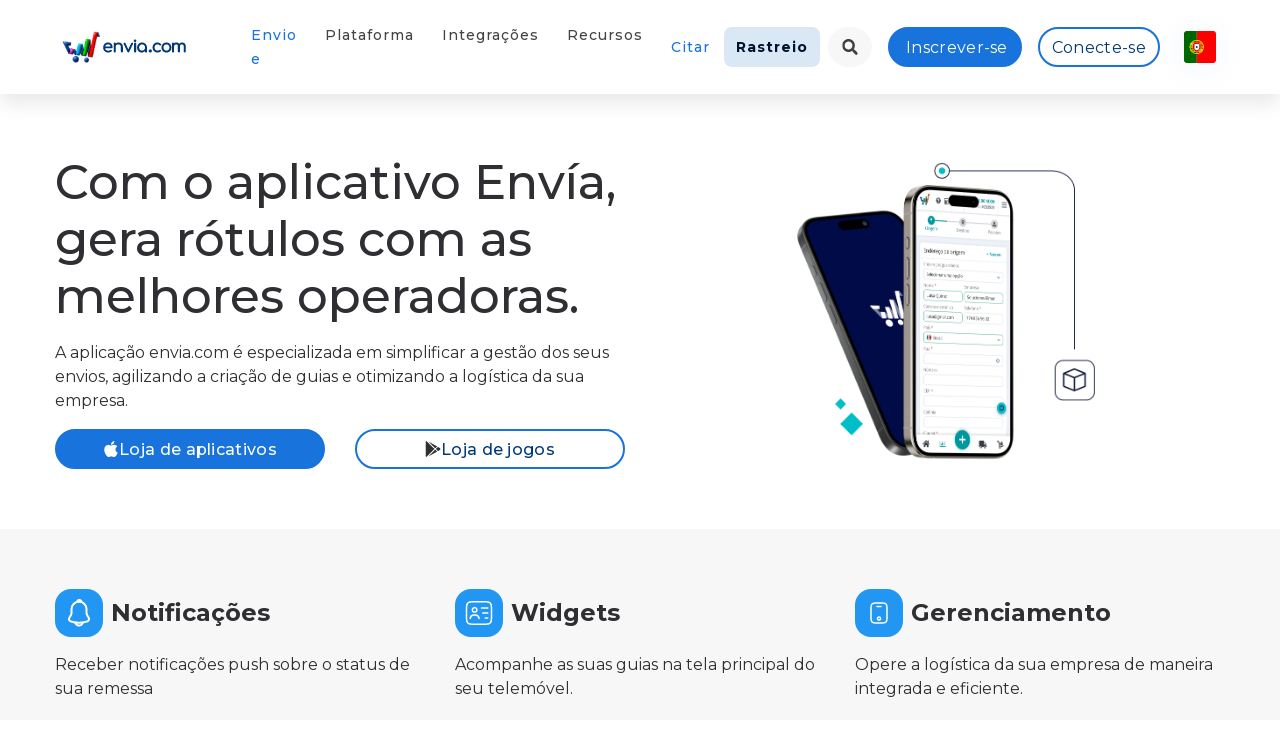

--- FILE ---
content_type: text/html; charset=UTF-8
request_url: https://envia.com/pt-PT/enviapp
body_size: 93566
content:
<!DOCTYPE html>
<html class="no-js" lang="pt-PT">
<head>
            <script>
            window.dataLayer = window.dataLayer || [];
            function gtag() {
                dataLayer.push(arguments);
            }
            if (localStorage.getItem('consentMode') === null) {
                gtag('consent', 'default', {
                    'ad_storage': 'denied',
                    'analytics_storage': 'denied',
                    'personalization_storage': 'denied',
                    'functionality_storage': 'denied',
                    'security_storage': 'denied',
                    'ad_user_data': 'denied',
                    'ad_personalization': 'denied',
                });
            } else {
                gtag('consent', 'default', JSON.parse(localStorage.getItem('consentMode')));
            }
            if (localStorage.getItem('userId') != null) {
                window.dataLayer.push({
                    'user_id': localStorage.getItem('userId')
                });
            }
        </script>
        <!-- Google Tag Manager -->
        <script>
        (function(w,d,s,l,i){w[l]=w[l]||[];w[l].push({'gtm.start':
            new Date().getTime(),event:'gtm.js'});var f=d.getElementsByTagName(s)[0],
            j=d.createElement(s),dl=l!='dataLayer'?'&l='+l:'';j.async=true;j.src=
            'https://www.googletagmanager.com/gtm.js?id='+i+dl;f.parentNode.insertBefore(j,f);
        })(window,document,'script','dataLayer','GTM-WLH42C8');
        </script>
        <!-- End Google Tag Manager -->
        <meta charset="utf-8">
    <meta http-equiv="X-UA-Compatible" content="IE=edge">
    <title>Rastreie envios de qualquer lugar através da app envia.com</title>
    <meta name="description" content="Com a app Envia, faça recargas e acompanhe o estado dos seus pacotes em tempo real. Não espere mais, instale já a app Envia!">
    <meta name="keywords" content="App para rastrear remessa, remessa, remessas nacionais, mensagens e encomendas, remessas de citações, remessas expressas, remessas internacionais, remessas para os EUA, aplicativo para criar remessas, aplicativo de remessa">
    <meta name="viewport" content="width=device-width, initial-scale=1">
    <link rel="canonical" href="https://envia.com/pt-PT/enviapp" />
    <link rel="alternate" hreflang="pt-PT" href="https://envia.com/pt-PT/enviapp"/>
<link rel="alternate" href="https://envia.com/es-MX/enviapp" hreflang="es-MX">
<link rel="alternate" href="https://envia.com/zh-CN/enviapp" hreflang="zh-CN">
<link rel="alternate" href="https://envia.com/en-AU/enviapp" hreflang="en-AU">
<link rel="alternate" href="https://envia.com/en-CA/enviapp" hreflang="en-CA">
<link rel="alternate" href="https://envia.com/en-IN/enviapp" hreflang="en-IN">
<link rel="alternate" href="https://envia.com/en-GB/enviapp" hreflang="en-GB">
<link rel="alternate" href="https://envia.com/en-US/enviapp" hreflang="en-US">
<link rel="alternate" href="https://envia.com/fr-FR/enviapp" hreflang="fr-FR">
<link rel="alternate" href="https://envia.com/hi-IN/enviapp" hreflang="hi-IN">
<link rel="alternate" href="https://envia.com/it-IT/enviapp" hreflang="it-IT">
<link rel="alternate" href="https://envia.com/pt-BR/enviapp" hreflang="pt-BR">
<link rel="alternate" href="https://envia.com/es-AR/enviapp" hreflang="es-AR">
<link rel="alternate" href="https://envia.com/es-CL/enviapp" hreflang="es-CL">
<link rel="alternate" href="https://envia.com/es-CO/enviapp" hreflang="es-CO">
<link rel="alternate" href="https://envia.com/es-GT/enviapp" hreflang="es-GT">
<link rel="alternate" href="https://envia.com/es-PR/enviapp" hreflang="es-PR">
<link rel="alternate" href="https://envia.com/es-ES/enviapp" hreflang="es-ES">
<link rel="alternate" href="https://envia.com/es-US/enviapp" hreflang="es-US">
<link rel="alternate" hreflang="x-default" href="https://envia.com/"/>

    <!-- PRELOAD IMPORTANT ASSETS ============================================ -->
    <link rel="preconnect" href="https://www.google-analytics.com">
    
    
    <link rel="preconnect" href="https://assets.envia.com">
    <link rel="preconnect" href="https://cdnjs.cloudflare.com">
    <link rel="preload" href="https://cdnjs.cloudflare.com/ajax/libs/bootstrap/4.5.3/css/bootstrap.min.css" as="style" onload="this.onload=null;this.rel='stylesheet'" crossorigin="anonymous">
    <link rel="preload" href="https://fonts.gstatic.com/s/montserrat/v30/JTUSjIg1_i6t8kCHKm459WlhyyTh89Y.woff2" as="font" type="font/woff2" crossorigin>
    <link rel="preload" href="https://fonts.googleapis.com/css2?family=Montserrat:ital,wght@0,300;0,400;0,500;0,700;0,800;0,900;1,300;1,400;1,500;1,700;1,800;1,900&display=swap" as="style" onload="this.onload=null;this.rel='stylesheet'" crossorigin="anonymous">
    <link rel="preload" href="https://envia.com/assets/css/common.css?v=1768848725" as="style" onload="this.onload=null;this.rel='stylesheet'">
    <link rel="preload" href="https://envia.com/assets/css/style.css?v=1768848725" as="style" onload="this.onload=null;this.rel='stylesheet'">
    <noscript>
        <link rel="stylesheet" href="https://cdnjs.cloudflare.com/ajax/libs/bootstrap/4.5.3/css/bootstrap.min.css" crossorigin="anonymous">
        <link rel="stylesheet" href="https://fonts.googleapis.com/css2?family=Montserrat:ital,wght@0,300;0,400;0,500;0,700;0,800;0,900;1,300;1,400;1,500;1,700;1,800;1,900&display=swap">
        <link rel="stylesheet" href="https://envia.com/assets/css/common.css?v=1768848725">
        <link rel="stylesheet" href="https://envia.com/assets/css/style.css?v=1768848725">
    </noscript>

    <!-- CSS ============================================ -->
    <link rel="stylesheet" href="https://assets.envia.com/uploads/styles/css/jquery-confirm.min.css" media="nope!" onload="this.media='all'">
    <link rel="stylesheet" href="https://assets.envia.com/uploads/styles/css/swiper.min.css" media="nope!" onload="this.media='all'">
    <link rel="stylesheet" href="https://assets.envia.com/uploads/styles/css/tiny-slider.min.css" media="nope!" onload="this.media='all'">

    <!-- Favicon -->
    <link rel="apple-touch-icon" sizes="180x180" href="https://assets.envia.com/uploads/landing/images/apple-touch-icon.png">
    <link rel="icon" type="image/png" sizes="32x32" href="https://assets.envia.com/uploads/landing/images/48x48.png" media="(prefers-color-scheme:dark)">
    <link rel="icon" type="image/png" sizes="32x32" href="https://assets.envia.com/uploads/landing/images/48x48.png" media="(prefers-color-scheme:light)">
    <link rel="icon" type="image/png" sizes="32x32" href="https://assets.envia.com/uploads/landing/images/48x48.png" media="(prefers-color-scheme:no-preference)">
    <link rel="icon" type="image/png" sizes="16x16" href="https://assets.envia.com/uploads/landing/images/favicon-16x16.png" media="(prefers-color-scheme:dark)">
    <link rel="icon" type="image/png" sizes="16x16" href="https://assets.envia.com/uploads/landing/images/favicon-16x16.png" media="(prefers-color-scheme:light)">
    <link rel="icon" type="image/png" sizes="16x16" href="https://assets.envia.com/uploads/landing/images/48x48.png" media="(prefers-color-scheme:no-preference)">
    <link rel="mask-icon" href="https://assets.envia.com/uploads/landing/images/safari-pinned-tab.svg" color="#00b3bc">
    <meta name="apple-mobile-web-app-title" content="Envia">
    <meta name="application-name" content="Envia.com">
    <meta name="msapplication-TileColor" content="#00b3bc">
    <meta name="theme-color" content="#ffffff">

    <!-- Web App Manifest (non-blocking) -->
    <link rel="manifest" href="https://envia.com/assets/images/favicon/site.webmanifest?v=1768848725">
    <link rel="dns-prefetch" href="https://ip2c.org">

    <!-- DYNAMIC STYLES -->
    
    <meta property="og:site_name" content="Rastreie envios de qualquer lugar através da app envia.com">
    <meta property="og:title" content="Rastreie envios de qualquer lugar através da app envia.com">
    <meta property="og:description" content="Com a app Envia, faça recargas e acompanhe o estado dos seus pacotes em tempo real. Não espere mais, instale já a app Envia!">
    <meta property="og:image" content="https://assets.envia.com/uploads/landing/images/android-chrome-384x384.png">
    <meta property="og:url" content="https://envia.com/pt-PT/enviapp">
    <meta property="og:type" content="website" />
    <meta name="twitter:site" content="@enviacom">
    <meta name="twitter:title" content="Rastreie envios de qualquer lugar através da app envia.com">
    <meta name="twitter:description" content="Com a app Envia, faça recargas e acompanhe o estado dos seus pacotes em tempo real. Não espere mais, instale já a app Envia!">
    <meta name="twitter:image" content="https://assets.envia.com/uploads/landing/images/android-chrome-384x384.png">
    <meta name="twitter:card" content="summary_large_image">
    <meta name="twitter:image:alt" content="Rastreie envios de qualquer lugar através da app envia.com">
    <script type="application/ld+json">
    {
        "@context": "https://schema.org",
        "@type": "Organization",
        "@id": "#Organization",
        "url": "https://envia.com/pt-PT",
        "legalName": "Envia.com",
        "name": "Envia.com",
        "description": "Com a app Envia, faça recargas e acompanhe o estado dos seus pacotes em tempo real. Não espere mais, instale já a app Envia!",
        "image": "",
        "logo": "",
        "telephone": "+528120858093",
        "email": "ventas@envia.com",
        "address": {
            "@type": "PostalAddress",
            "streetAddress": "Belisario Dominguez 2470",
            "addressLocality": "Nuevo León",
            "addressRegion": "Monterrey",
            "addressCountry": "PT",
            "postalCode": "64060"
        },
        "sameAs": [
            "https://www.facebook.com/enviacom",
            "https://www.youtube.com/channel/UCykJMopq0kH4MVCSc1sO-hA/videos",
            "https://www.instagram.com/envia.com_",
            "https://www.linkedin.com/company/enviacom/mycompany",
            "https://twitter.com/i/flow/login?redirect_after_login=%2Fenviacom"
        ]
    }
    </script>
    <script>
        window.LANG = "pt-PT";
        window.translations = {"routing.campaigna":"Software de compra de campanhas de ripas de campanha","routing.campaign":"campaign","routing.code-of-ethics":"envia-etics-code","routing.fulfillment":"resolucao-de-satisfacao","routing.integrations":"integracao-de-comercio-eletronico","routing.tracking":"rastreamento","routing.legacy":"legacy","routing.carriers":"transportadoras","routing.imports":"importacoes","routing.documents.promotion":"promotion","routing.terms-conditions":"termos-e-condicoes","routing.terms-conditions-freight-shipment":"Termos e condi\u00e7\u00f5es para remessa de frete","routing.privacy-policies":"politicas-de-privacidade","routing.documentation":"api-documentation","routing.supplies":"suprimentos","routing.ltl-freight-shipping":"ltl-freight-shipping","routing.services":"servicos-de-transportadora","routing.shipping-rate":"taxa-de-envio","routing.contact-us":"contate-nos","routing.pobox":"","routing.pobox-new-account":"POBOX-USA-USA\/NEW-ACCONT","routing.pobox-registered":"POBOX-USA-USA\/CRUTADO CONTA","routing.pobox-new-package":"POBOX-USA-USA\/PACAGEM NOVA","routing.states":"carrier-shipments","routing.carrier-shipments":"carrier-shipments","routing.partners":"Parceiros","routing.local-shipping":"local-shipping","routing.domestic-shipping":"tranporte-nacionais","routing.international-shipping":"entrega-internacional","routing.special-promotion":"special-promotion","routing.logistics-ltl":"cargo-pallets-ltl","routing.logistics-ftl":"logistics-ftl","routing.logistics":"logistics","routing.economic-guides":"envio-com-discundos","routing.specific-terms":"termos espec\u00edficos e condi\u00e7\u00f5es","routing.international-codes":"Codos postais-chile","routing.countryshipping":"Entregas para estados unidos","routing.shipments-to":"Entregas para","routing.developers":"desenvolvedores","routing.rateplans":"terms-and-conditions-rate-plans","routing.ecommerce-pro":"comercio-eletronico-pro","routing.real-time":"rates-de-envio-no-checkout","routing.advanced-customization":"advanced-customization","routing.shipping-basics":"plataforma-de-envio","routing.cod-and-additional-services":"cod-and-additional-services","routing.warehouse-management-system":"fulfillment-solution","routing.cheap-shipping":"cheap-shipping","routing.international-quote":"quote-international-shipping","routing.send-packets":"send-carriers","routing.parcel-costs":"parcel-costs","routing.package-quote":"quote-package","routing.enviapp":"enviapp","routing.quotes":"quote","routing.custom-tracking":"custom-tracking","routing.bulk-shipments":"bulk-shipments","routing.products":"smart-package","routing.automated-rules":"ruas-de-envio-automatico","routing.document":"juridico","routing.capital":"linha-de-financiamiento","routing.insurance":"seguro-de-envio","routing.product-classification":"classificacao-de-produto","routing.branding-enhacement":"desenvolvimento-de-marca","routing.documents.terms":"condicoes","routing.services-ftl":"servi\u00e7os","routing.documents.terms.especifics":"termos-especificos","routing.documents.privacy":"politica-de-privacidade","routing.documents.ethics":"codigo-de-etica","routing.documents.cookies":"politica-de-cookies","routing.documents.cybermonday":"segunda-feira-cibernetica","routing.documents.blackfriday":"sexta-feira-preta","routing.documents.buenfin":"buen-fin","routing.documents.hotsale":"venda-imperd\u00edvel","routing.documents.campaigns":"cashback","routing.product-management":"gerenciamento-de-produto","routing.documents.cookies.especifics":"cookie-policy","routing.split-order":"ordem-dividida","routing.partners-directory":"diretorio-de-parceiros","routing.packing-and-picking":"packing-picking","routing.order-management":"gerenciamento-de-pedidos","routing.address-and-package":"enderecos-e-pacotes","routing.dashboard-and-analytics":"painel-controle-analitico","routing.users-and-rols":"usuario-y-roles","routing.service-desk":"servicio-de-asistencia","routing.payments-and-invoicing":"automatic-invoicing","routing.ndr-reports":"ndr-report","routing.print-options":"impressao-de-etiquetas","routing.custom-keys":"tarifas-personalizadas","routing.tendencys-careers":"tendencys-careers","routing.additional-services":"servicos-adicionais-disponiveis","routing.about-us":"sobre-nos","routing.pickup-and-delivery":"pickup-dropoff","routing.shipping-notifications":"notificacoes-de-envio","routing.branding-option":"comunicacion-de-cliente","routing.legal.notice":"legal-notice","createLabel.addressInfo.city":"Cidade","createLabel.addressInfo.destination":"Destino","createLabel.addressInfo.neighborhood":"Vizinhan\u00e7a","createLabel.addressInfo.number":"Endere\u00e7o 2","createLabel.addressInfo.origin":"Origem","createLabel.addressInfo.reference":"Refer\u00eancia","createLabel.addressInfo.state":"Estado","createLabel.addressInfo.street":"Endere\u00e7o 1","createLabel.addressInfo.tel":"N\u00famero de telefone","createLabel.addressInfo.zip":"CEP","createLabel.createLabel.availableCarriers":"Transportadoras","createLabel.createLabel.quotation":"Nenhuma cota\u00e7\u00e3o foi feita","createLabel.createLabel.quotationLoad":"Citando ...","createLabel.createLabel.quote":"Citar","createLabel.modal.pickupDate":"Data de coleta","createLabel.modal.pickupQuantity":"Quantidade","createLabel.shippingInfo.box":"Pacote","createLabel.shippingInfo.height":"Altura","createLabel.shippingInfo.length":"Comprimento","createLabel.shippingInfo.pallet":"Palete","createLabel.shippingInfo.shippingInfo":"Informa\u00e7\u00e3o de envio","createLabel.shippingInfo.weight":"Peso","createLabel.shippingInfo.width":"Largura","header.createLabel":"Nova remessa","header.help":"Ajuda","header.home":"Lar","header.invoice":"Status da Conta","header.invoicePayment":"Cobran\u00e7a e pagamentos","header.labels":"Entregas","header.logOut":"Sair","header.orders":"Com\u00e9rcio eletr\u00f4nico","header.payments.makePayment":"Fa\u00e7a um pagamento","header.payments.paymentHistory":"Cobran\u00e7a e pagamentos","header.pickup":"Escolher","header.welcome":"Bem-vindo","invoice.canceled":"R\u00f3tulo cancelado","login.login":"Conecte-se","login.metas.description":"Registre -se conosco para desfrutar de entregas com as melhores transportadoras. Os pacotes de envio nunca foram t\u00e3o f\u00e1ceis. Economize tempo e dinheiro em todas as suas entregas futuras","login.metas.keywords":"Entregas, transportadoras, FedEx, Redpack, DHL Express, UPS, USPS, EUA, Col\u00f4mbia, LTL, Descontos de remessa, o melhor pacote, envio, envio Envia, envio, envio de pacotes, Shippo, pacotes de navios, software de entregas","login.metas.title":"Envio e cumprimento com taxas com desconto para com\u00e9rcio eletr\u00f4nico nacionais e internacional | Envia.com","multilabel.height":"Altura","multilabel.next":"Pr\u00f3ximo","multilabel.size":"Comprimento","multilabel.width":"Largura","guides.tracingNumber":"Numero de rastreio","utils.validation.alertContent":"Voc\u00ea deve colocar apenas n\u00fameros nesta fun\u00e7\u00e3o","utils.validation.oneMoment":"Um momento!","history.error":"um erro ocorreu","header.labelList":"Minhas entregas","header.quote":"Citar","header.config":"<strong> Configura\u00e7\u00f5es <\/strong>","recharges.rechargeCuantity.title":"Espere!","settings.cards.carriers.disabled":"Transportadora n\u00e3o dispon\u00edvel","header.multipleLabel":"Entregas por Excel","bigCommerce.title":"Plug -in para entregas com grande com\u00e9rcio","bigcommerce.description1":"A integra\u00e7\u00e3o com o Envia Shipping \u00e9 f\u00e1cil de usar e automatiza a log\u00edstica em sua empresa.","bigcommerce.description2":"Use nossa plataforma para enviar com mais de 40 transportadoras nos EUA e na LATAM. Voc\u00ea pode citar, criar r\u00f3tulos de remessa, rastrear pedidos e solicitar captadores.","bigcommerce.info1":"Integra\u00e7\u00e3o","bigcommerce.info2":"Transportadoras","bigcommerce.info3":"custo","contact.international":"Internacional","header.api":"API","header.integrations":"Com\u00e9rcio eletr\u00f4nico","header.register":"Inscrever-se","header.tracking":"Rastreio","index.section1.buttonTitle":"Inscreva -se gratuitamente!","index.section7.title":"Integra\u00e7\u00e3o com plataformas de com\u00e9rcio eletr\u00f4nico.","master.navHome":"Lar","master.navServices":"Servi\u00e7os","packages.header.benefits":"Benef\u00edcios","tracking.button":"Track agora","tracking.createdDate":"Data de cria\u00e7\u00e3o","tracking.data1":"Numero de rastreio","tracking.data2":"Data de coleta","tracking.data3":"Servi\u00e7o","tracking.data4":"Peso","tracking.data5":"Embalagem","tracking.data6":"Data estimada de entrega","tracking.data7":"Dimens\u00f5es","tracking.data8":"Peso total do envio","tracking.data9":"ENTREGUE","tracking.dataPackage":"Informa\u00e7\u00f5es do Envio","tracking.destiny":"Destino","tracking.estimatedDeliver":"Data de Entrega Estimada","tracking.historyTrans":"Ver o historial de envios","tracking.messageNoguides":"O (s) r\u00f3tulo de remessa inserido n\u00e3o pode ser encontrado em nosso sistema","tracking.placeholder":"Numero de rastreio","tracking.recievedBy":"Recebido por","tracking.title":"Rastreie suas entregas criadas em","createLabel.addressInfo.shipType":"Tipo de envio","header.createLabelLtl":"Crie remessa de frete","header.viewLabelLtl":"Veja as entregas de frete","shipping.status.n\/a":"N \/ D","createLabel.shippingInfo.envelope":"envelope","landing.pageNotFound":"P\u00e1gina n\u00e3o encontrada","landing.pageNotFoundMessage":"A p\u00e1gina que voc\u00ea est\u00e1 procurando n\u00e3o est\u00e1 dispon\u00edvel.","landing.goBack":"Voltar para casa","landing.fulfillment.contact.button":"Enviar mensagem","landing.fulfillment.contact.description":"Vamos nos tornar parceiros para construir um futuro melhor para hoje.","landing.fulfillment.contact.email":"E-mail","landing.fulfillment.contact.message":"Mensagem","landing.fulfillment.contact.name":"Nome","landing.fulfillment.contact.subject":"Assunto","landing.fulfillment.contact.title":"Entre em contato com um representante de realiza\u00e7\u00e3o","landing.fulfillment.mainButton":"Iniciar","landing.fulfillment.section3.description1":"Contagem de cada item para garantir que o n\u00famero real de itens corresponda ao n\u00famero de itens solicitados ao(s) fornecedor(es) e revis\u00e3o da condi\u00e7\u00e3o do item.","landing.fulfillment.section3.description2":"Depois que o estoque tiver sido recebido, contado, inspecionado, etiquetado e adicionado ao software de gerenciamento de armaz\u00e9m, \u00e9 hora de ser armazenado.","landing.fulfillment.section3.description3":"Depois que um pedido \u00e9 feito on-line por um cliente, nosso sistema de atendimento recebe automaticamente o pedido para ser atendido. Os pedidos levam menos de 24 horas para ficarem prontos para envio.","landing.fulfillment.section3.description4":"Depois que um pedido \u00e9 coletado e embalado, ele \u00e9 transferido para uma esta\u00e7\u00e3o de expedi\u00e7\u00e3o para ser preparado para ser enviado ao seu destino.","landing.fulfillment.section3.description5":"Para os compradores on-line, a capacidade de devolver facilmente os itens comprados \u00e9 uma parte importante da decis\u00e3o de compra. Para os vendedores on-line, a capacidade de lidar efetivamente com essas devolu\u00e7\u00f5es \u00e9 fundamental para suas opera\u00e7\u00f5es de atendimento.","landing.fulfillment.section3.description6":"Um \u00f3timo servi\u00e7o \u00e9 o que distingue uma grande empresa. Mantenha seus clientes satisfeitos com a entrega dos itens corretamente e o mais r\u00e1pido poss\u00edvel.","landing.fulfillment.section3.subtitle":"Assista v\u00eddeo","landing.fulfillment.section3.subtitle1":"Recebimento","landing.fulfillment.section3.subtitle2":"Armazenamento de estoque","landing.fulfillment.section3.subtitle3":"Processamento de pedidos","landing.fulfillment.section3.subtitle4":"Expedi\u00e7\u00e3o","landing.fulfillment.section3.subtitle5":"Processamento de devolu\u00e7\u00f5es","landing.fulfillment.section3.subtitle6":"Garantia de qualidade","landing.fulfillment.section3.title":"O que \u00e9 gratificante e como funciona para mim?","landing.fulfillment.section3.video":"Assista v\u00eddeo","landing.fulfillment.title":"Envia cumprimento","landing.wms.banner.title":"Envia WMS","landing.wms.workers.title":"O software que sua empresa precisa","landing.wms.workers.text":"Gerencie as opera\u00e7\u00f5es do armaz\u00e9m da maneira mais ideal e automatizada.","landing.home.section2.button":"Comece a enviar agora!","landing.home.section3.info1":"Citar","landing.home.section5.button":"Envio agora","landing.home.section8.comment1":"Temos nosso processo de log\u00edstica simplificado. Agora processamos todas as entregas rapidamente e sem erros.","landing.home.section8.comment2":"Eles me oferecem os melhores pre\u00e7os e seguram todas as minhas entregas. Trabalho com a Envia.com h\u00e1 5 anos.","landing.home.section8.comment3":"A melhor op\u00e7\u00e3o em termos de tecnologia. Muito superior a qualquer um de seus concorrentes.","landing.home.section9.subtitle":"Citar. Criar. Enviar.","landing.home.section9.title":"Registre -se agora e expanda os limites do seu neg\u00f3cio!","landing.home.text":"Melhore seu processo de log\u00edstica, envelopes de cota\u00e7\u00e3o, caixas e entregas de carga instantaneamente. Aproveite nossos recursos avan\u00e7ados: entregas a granel, rastreamento personalizado, relat\u00f3rios de incidentes e muito mais.","landing.home.subtitle":"Obtenha mais de 70% de descontos para entregas nacionais e internacionais!","landing.home.title":"A melhor solu\u00e7\u00e3o de remessa para o seu neg\u00f3cio","landing.home.modal.title":"Envie seu pacote hoje de:","landing.home.modal.bestResult":"Melhor resultado","landing.home.modal.button":"Envie agora!","landing.changeLang.modal.title":"Voc\u00ea est\u00e1 em <strong> Enviia frete <\/strong>","landing.changeLang.modal.subtitle":"Voc\u00ea est\u00e1 nos visitando dos EUA? Podemos redirecion\u00e1 -lo para o site dos EUA clicando no bot\u00e3o.","landing.changeLang.modal.stayHere":"Fique aqui!","landing.changeLang.modal.goNow":"V\u00e1 para <strong> Enviia frete USA <\/strong>","landing.integrations.writeIntegration":"Escreva sua sugest\u00e3o aqui.","landing.tracking.addTrackingNumbers":"Insira seus r\u00f3tulos para come\u00e7ar a rastrear","landing.tracking.contactSupportError":"Tente novamente mais tarde ou entre em contato com o departamento de suporte para obter mais informa\u00e7\u00f5es.","landing.tracking.contactSupportNoShipments":"Entre em contato com o atendimento ao cliente para obter mais informa\u00e7\u00f5es sobre seus r\u00f3tulos.","landing.tracking.previous":"Anterior","landing.tracking.serverError":"Estamos tendo problemas com o nosso sistema!","landing.metas.fulfillment.description":"Simplifique a log\u00edstica do seu com\u00e9rcio eletr\u00f4nico com Envia Fulfillment: armazenamento seguro, coleta precisa e remessa r\u00e1pida e eficiente.","landing.metas.fulfillment.keywords":"Fulfillment, Fulfillment M\u00e9xico, Fulfillment para com\u00e9rcio eletr\u00f4nico, Servi\u00e7o de Fulfillment, Log\u00edstica para com\u00e9rcio eletr\u00f4nico, Armazenamento e distribui\u00e7\u00e3o para remessas, Armazenamento e log\u00edstica, Operadores log\u00edsticos, Log\u00edstica 3PL, Envia Fulfillment","landing.metas.fulfillment.title":"Servi\u00e7os de atendimento e log\u00edstica para seu com\u00e9rcio eletr\u00f4nico | Envia.com","landing.metas.developers.description":"Descubra o que \u00e9 uma API de envio, os seus benef\u00edcios e como a integrar no seu site ou neg\u00f3cio. Simplifique a log\u00edstica dos seus envios.","landing.metas.developers.keywords":"API, desenvolvedores, servi\u00e7os da Web, remessa, atendimento, armaz\u00e9ns, gerenciamento de invent\u00e1rio","landing.metas.developers.title":"API, bibliotecas, SDKs e ferramentas de desenvolvimento do Envia.com","landing.metas.integrations.keywords":"API Envia.com, API de atendimento, Documenta\u00e7\u00e3o da API Envia.com, API para integra\u00e7\u00f5es Envia.com, Documenta\u00e7\u00e3o da plataforma de remessa, Envia.com","landing.metas.integrations.title":"Integre seu e-commerce com Envia.com | Envio para lojas online","landing.metas.integrations.description":"Conecte o seu e-commerce com a Envia.com e gerencie todos os seus envios a partir de um s\u00f3 lugar, melhorando facilmente a log\u00edstica da sua loja","landing.metas.tracking.title":"Rastreie os seus pacotes na nossa plataforma | Envia.com","landing.metas.tracking.description":"Acompanhe suas remessas geradas em Envia.com e conhe\u00e7a seu status em tempo real com rapidez e seguran\u00e7a.","landing.metas.tracking.keywords":"Rastreamento, envio, crie r\u00f3tulos, pacote de rastreamento, rastrear uma remessa","landing.metas.home.description":"A melhor plataforma de log\u00edstica de envios para o seu neg\u00f3cio. Envie seus produtos para todo Portugal com tarifas preferenciais.","landing.metas.home.title":"Envio nacional e internacional com as melhores transportadoras de Portugal","landing.metas.home.keywords":"Solu\u00e7\u00e3o de remessa de com\u00e9rcio eletr\u00f4nico, envio mais inteligente, software de remessa, software de remessa para com\u00e9rcio eletr\u00f4nico, software de remessa de m\u00faltiplas portadores, software de remessa de v\u00e1rias por\u00e7\u00f5es para com\u00e9rcio eletr\u00f4nico, envio para os EUA, solu\u00e7\u00e3o de remessa, software de remessa global para com\u00e9rcio eletr\u00f4nico, aplicativo de remessa on-line, software de remessa para com\u00e9rcio eletr\u00f4nico Realiza\u00e7\u00e3o, integra\u00e7\u00f5es de com\u00e9rcio eletr\u00f4nico, solu\u00e7\u00f5es de com\u00e9rcio eletr\u00f4nico, remessa, transportadora de baixo transporte, remessa dom\u00e9stica, remessa internacional, pacote, entrega expressa, entregas, sistema de remessa, pacote de rastreamento, n\u00famero de rastreamento, Goshippo, envio f\u00e1cil, esta\u00e7\u00e3o de navio, navio f\u00e1cil, centro de correio, Remessa barata, frete de baixo custo, taxas de remessa, servi\u00e7o de entrega, envio para os EUA, descontos em remessa, servi\u00e7o de entrega de encomendas, Envies A EUA, Envies A USA Baratos, invejar um EUA, remessa econ\u00f4mica, remessa segura para os EUA, maneira mais barata de enviar para EUA, melhores op\u00e7\u00f5es de envio, navio mais barato para os EUA, remessa mais segura, entrega mais segura, melhor servi\u00e7o de entrega, transportadora de remessa para os EUA, servi\u00e7o de correspond\u00eancia","landing.metas.import.description":"Com a Envia.com, cote os seus envios com mais de 100 transportadoras. Registe-se gr\u00e1tis e otimize a log\u00edstica do seu neg\u00f3cio online","landing.metas.import.title":"Servi\u00e7o de remessa internacional | Enviar para os EUA e economizar at\u00e9 70% | Envia Shipping EUA","landing.metas.import.keywords":"Solu\u00e7\u00e3o de frete para com\u00e9rcio eletr\u00f4nico, envio mais inteligente, software de remessa, software de remessa para com\u00e9rcio eletr\u00f4nico, software de remessa de m\u00faltiplas portadores, software de remessa de v\u00e1rias por\u00e7\u00f5es para com\u00e9rcio eletr\u00f4nico, envio para os EUA, solu\u00e7\u00e3o de remessa, software de remessa global para com\u00e9rcio eletr\u00f4nico, aplicativo de remessa on-line, software de remessa para com\u00e9rcio eletr\u00f4nico Realiza\u00e7\u00e3o, integra\u00e7\u00f5es de com\u00e9rcio eletr\u00f4nico, solu\u00e7\u00f5es de com\u00e9rcio eletr\u00f4nico, remessa, transportadora de baixo transporte, remessa dom\u00e9stica, remessa internacional, pacote, entrega expressa, entregas, sistema de remessa, pacote de rastreamento, n\u00famero de rastreamento, Goshippo, envio f\u00e1cil, esta\u00e7\u00e3o de navio, navio f\u00e1cil, centro de correio, Remessa barata, frete de baixo custo, taxas de remessa, servi\u00e7o de entrega, envio para os EUA, descontos em remessa, servi\u00e7o de entrega de encomendas, Envies A EUA, Envies A USA Baratos, invejar um EUA, remessa econ\u00f4mica, remessa segura para os EUA, maneira mais barata de enviar para EUA, melhores op\u00e7\u00f5es de envio, navio mais barato para os EUA, remessa mais segura, entrega mais segura, melhor servi\u00e7o de entrega, transportadora de remessa para os EUA, servi\u00e7o de correspond\u00eancia","landing.metas.services.description":"Fa\u00e7a remessas nacionais e internacionais a partir da plataforma de remessa mais eficiente do Portugal. Ele cita entre mais de 100 pacotes dispon\u00edveis com os melhores pre\u00e7os.","landing.metas.services.title":"Fretes Nacionais e Internacionais no Portugal | Envia.com","landing.metas.services.keywords":"Fretes nacionais e internacionais, plataforma de remessa, remessas econ\u00f4micas nacionais e internacionais, plataforma para enviar pacotes, mensagens e remessa de encomendas, remessas contribuindo com remessas, remessas expressas","landing.metas.supplies.title":"Embalagens e suprimentos para envios","landing.metas.supplies.description":"Encontre caixas de cart\u00e3o, sacos, envelopes de bolha e materiais de embalagem para os seus envios. Tudo o que precisa para embalar os seus produtos!","landing.metas.supplies.keywords":"Sacos de remessa, caixas de papel\u00e3o por atacado, sacolas de remessa, envelopes de bolhas, suprimentos de remessa, caixas de papel\u00e3o, caixas personalizadas, caixas de embalagem","landing.metas.cargo.title":"Envie facilmente um palete ou um caminh\u00e3o completo completo 53 'Van seco com Envia Shipping","landing.metas.cargo.description":"A melhor maneira de enviar seus paletes e carga de caminh\u00e3o cheia nos Estados Unidos e no M\u00e9xico.","landing.metas.cargo.keywords":"paletes, paletes, carga consolidada, entregas de carga","landing.metas.ltl.title":"Transporte de carga consolidada - Envio LTL","landing.metas.ltl.description":"Descubra as nossas solu\u00e7\u00f5es de envio LTL para transporte de carga consolidada. Otimize os seus fretes hoje mesmo. Contacte-nos agora!","landing.metas.ltl.keywords":"Remessas de carga consolidadas, carga consolidada, LTL, LTL, menor que o caminh\u00e3o, remessas de carga pesada, carregamento consolidado barato, remessas LTL, remessas de caixa completa, frete consolidado, transporte consolidado de carga","landing.metas.rate.title":"Obtenha tarifas com desconto para envios nacionais e internacionais a partir do Portugal | Envia.com","landing.metas.rate.description":"Obtenha as melhores taxas de envio nacionais e internacionais. Compare +100 pacotes dispon\u00edveis e escolha o melhor para o seu neg\u00f3cio.","landing.metas.rate.keywords":"Taxas de envio, remessas nacionais e internacionais, mensagens expressas, remessas econ\u00f4micas, cota\u00e7\u00e3o de remessas on-line, encomendas internacionais, remessas r\u00e1pidas, cota\u00e7\u00e3o de remessas nacionais e internacionais","landing.metas.pobox.title":"PO Box - Compre nos EUA e receba no M\u00e9xico | Envia.com","landing.metas.pobox.description":"Com PO Box, fa\u00e7a compras nos Estados Unidos e recupere -as facilmente no M\u00e9xico. Remessas r\u00e1pidas e seguras para suas compras internacionais. Compre online sem limites!","landing.metas.pobox.keywords":"PO Box, Remessas dos Estados Unidos para o M\u00e9xico, compra do M\u00e9xico, remessas dos EUA para o M\u00e9xico, PO Box Laredo, compre nos EUA e recebem no M\u00e9xico, PO Box USA, PO Caixas, caixa postal, PO Box no M\u00e9xico no M\u00e9xico","landing.footer.aboutus":"Sobre n\u00f3s","landing.footer.description":"Somos uma empresa no setor de log\u00edstica e transporte. Desenvolvemos produtos para o setor de log\u00edstica e com\u00e9rcio eletr\u00f4nico.","landing.footer.information":"Informa\u00e7\u00e3o","landing.footer.option1":"Eu sou novo","landing.footer.option2":"Ajuda","landing.footer.option3":"perguntas frequentes","landing.footer.option4":"Ajuda com integra\u00e7\u00f5es","landing.import.title":"Envio para os EUA","landing.import.subtitle":"Ideal se voc\u00ea possui uma loja on -line nos EUA e deseja enviar para os EUA ou se voc\u00ea tem uma loja on -line nos EUA e deseja importar dos EUA.","landing.import.contactUs":"Contate-nos","landing.import.button":"Como fa\u00e7o para come\u00e7ar?","landing.import.section1.title":"Enviando para os EUA dos EUA?","landing.import.section1.button1":"Obtenha compradores nos EUA","landing.import.section1.button2":"Enviar seus produtos","landing.import.section1.button3":"Receba seu pacote","landing.import.section1.card1.title":"Vender para os clientes nunca foi t\u00e3o f\u00e1cil.","landing.import.section1.card1.row1":"Abra sua loja on -line para os EUA.","landing.import.section1.card1.row2":"Obtenha ordens que precisam ser enviadas para os EUA.","landing.import.section1.card1.row3":"D\u00ea ao seu cliente a melhor taxa de envio.","landing.import.section1.card1.button":"","landing.import.section1.card2.title":"Etapas para enviar seus produtos.","landing.import.section1.card2.row1":"Envie seus produtos para o nosso armaz\u00e9m em Laredo, Texas.","landing.import.section1.card2.row2":"Deixe -nos saber o n\u00famero de rastreamento que receberemos.","landing.import.section1.card2.row3":"D\u00ea -nos os detalhes dos seus itens. (Tipo de produto, quantidade e dimens\u00f5es).","landing.import.section1.card2.button":"","landing.import.section1.card3.title":"Seu cliente receber\u00e1 seu pacote no endere\u00e7o deles.","landing.import.section1.card3.row1":"Insira o endere\u00e7o de destino do seu cliente.","landing.import.section1.card3.row2":"Selecione o tipo de servi\u00e7o que seu cliente solicitou.","landing.import.section1.card3.row3":"Voc\u00ea e seu cliente receber\u00e3o o n\u00famero de rastreamento com o qual a remessa ser\u00e1 entregue.","landing.import.section1.card3.button":"","landing.import.section1.card3.footer":"\u00c9 simples de enviar para os EUA a partir dos Estados Unidos com Envia.com","landing.import.contact.title":"Entre em contato com um representante","landing.import.section2.title":"N\u00e3o espere mais!","landing.quote.searchPrices":"Procurando taxas ...","landing.quote.getBestPrice":"Obtendo o melhor resultado ...","landing.quote.selectOneOption":"Para continuar, digite sua cidade ou c\u00f3digo postal e selecione uma op\u00e7\u00e3o na lista.","landing.general.messageSentTitle":"Email enviado!","landing.general.messageSentContent":"Obrigado por nos contatar. <\/br> Vamos entrar em contato com voc\u00ea em breve.","landing.footer.livechat":"Bate-papo ao vivo","landing.wms.section1.title":"Sistema de gerenciamento de armaz\u00e9m","landing.wms.section1.subtitle":"Envia WMS: O software que sua empresa precisa para gerenciar opera\u00e7\u00f5es de armaz\u00e9m da maneira mais r\u00e1pida, organizada e automatizada.","landing.wms.section1.title1":"Recep\u00e7\u00e3o e aloca\u00e7\u00e3o de invent\u00e1rio","landing.wms.section1.subtitle1":"A Env\u00eda WMS automatiza a entrada e aloca\u00e7\u00e3o de invent\u00e1rio em \u00e1reas estrat\u00e9gicas dentro do armaz\u00e9m.","landing.wms.section1.title2":"Gerencie seus pedidos","landing.wms.section1.subtitle2":"Receba pedidos de lojas on -line integradas e automatize o processamento de pedidos (prepara\u00e7\u00e3o, embalagem e entregas de pedidos) em seu armaz\u00e9m.","landing.wms.section1.title3":"Relat\u00f3rios e an\u00e1lises","landing.wms.section1.subtitle3":"Obtenha relat\u00f3rios de invent\u00e1rio, localiza\u00e7\u00e3o do produto, hor\u00e1rios de processamento de pedidos, detalhes da atividade dos funcion\u00e1rios e muito mais.","landing.wms.section2.title":"Caracter\u00edsticas principais","landing.wms.section2.subtitle":"Descubra como o Envia WMS pode otimizar seu gerenciamento de armaz\u00e9m.","landing.wms.section2.title1":"Integra\u00e7\u00e3o de com\u00e9rcio eletr\u00f4nico","landing.wms.section2.subtitle1":"As lojas on -line est\u00e3o conectadas via API para que voc\u00ea possa enviar seu invent\u00e1rio e pedidos automaticamente para o armaz\u00e9m.","landing.wms.section2.title2":"Recep\u00e7\u00e3o e aloca\u00e7\u00e3o do invent\u00e1rio","landing.wms.section2.subtitle2":"As entradas de invent\u00e1rio para o armaz\u00e9m e sua distribui\u00e7\u00e3o estrat\u00e9gica s\u00e3o feitas com scanners de c\u00f3digo de barras.","landing.wms.section2.title3":"Picking e embalagem automatizada","landing.wms.section2.subtitle3":"O sistema \u00e9 baseado em alta tecnologia que elimina erros para escolher e embalagem.","landing.wms.section2.title4":"Integra\u00e7\u00e3o com Envia.com","landing.wms.section2.subtitle4":"Para o envio, voc\u00ea pode gerar guias locais, nacionais ou internacionais com taxas preferenciais em todo o mundo automaticamente.","landing.wms.section2.title5":"Gerenciamento de v\u00e1rios armaz\u00e9ns","landing.wms.section2.subtitle5":"O Envia WMS tem a solu\u00e7\u00e3o para centralizar e controlar opera\u00e7\u00f5es de armaz\u00e9m \u00fanico ou m\u00faltiplo na mesma plataforma.","landing.wms.section2.title6":"Programa de certifica\u00e7\u00e3o Env\u00eda WMS","landing.wms.section2.subtitle6":"Os armaz\u00e9ns certificados pela Envia WMS tornam -se parte de nossa rede de log\u00edstica internacional e servem mais de 100.000 lojas on -line.","landing.wms.section3.subtitle":"Envia WMS \u00e9 um sistema de gerenciamento de armaz\u00e9m. Nossa solu\u00e7\u00e3o \u00e9 baseada em nuvem e fornece servi\u00e7os para organiza\u00e7\u00f5es de todos os tamanhos. Temos recursos de integra\u00e7\u00e3o de API, integra\u00e7\u00f5es de com\u00e9rcio eletr\u00f4nico, relat\u00f3rios, an\u00e1lises e mais solu\u00e7\u00f5es. Comece a ter suas opera\u00e7\u00f5es da cadeia de suprimentos eficientes e suaves. Totalmente integrado a mais de 45 pacotes, mais de 25 transportadoras e mais de 30 sistemas de com\u00e9rcio eletr\u00f4nico.","landing.wms.section3.button":"Contate-nos.","landing.wms.section4.title":"O melhor sistema para gerenciar suas opera\u00e7\u00f5es de armaz\u00e9m.","landing.wms.section4.subtitle":"Simplifique todos os processos em um clique.","landing.wms.section4.button":"Come\u00e7a hoje","landing.app.section2.text2":"Mais de 150 transportadoras dispon\u00edveis","landing.metas.app.title":"Rastreie envios de qualquer lugar atrav\u00e9s da app envia.com","landing.metas.app.description":"Com a app Envia, fa\u00e7a recargas e acompanhe o estado dos seus pacotes em tempo real. N\u00e3o espere mais, instale j\u00e1 a app Envia!","landing.metas.app.keywords":"App para rastrear remessa, remessa, remessas nacionais, mensagens e encomendas, remessas de cita\u00e7\u00f5es, remessas expressas, remessas internacionais, remessas para os EUA, aplicativo para criar remessas, aplicativo de remessa","landing.quote.carriers.text":"Transportadoras dispon\u00edveis","landing.campaigna.title":"Voc\u00ea tem uma loja on -line e deseja economizar dinheiro nas etiquetas de entrega?","landing.campaigna.subtitle":"Reduza os custos de tempo e log\u00edstica","landing.campaigna.button":"Inscreva -se gratuitamente e imprima suas etiquetas de suas transportadoras favoritas!","landing.campaigna.accordion1.title":"Temos mais de 35 transportadoras para escolher","landing.campaigna.accordion1.subtitle":"Fizemos uma parceria com as melhores transportadoras da Am\u00e9rica do Norte, como UPS, USPS, DHL Express, CALPAR e muito mais.","landing.campaigna.accordion2.title":"Obtenha acesso \u00e0s melhores taxas de envio na Am\u00e9rica do Norte","landing.campaigna.accordion2.subtitle":"Obtenha uma cota\u00e7\u00e3o em segundos para as entregas nacionais e internacionais do YouT sempre pelo melhor pre\u00e7o","landing.campaigna.accordion2.button":"Envie agora!","landing.campaigna.accordion3.title":"V\u00e1rios benef\u00edcios","landing.campaigna.accordion3.subtitle":"Ao ativar sua conta, ter\u00e1 acesso a um consultor pessoal, suporte especializado, impress\u00e3o com v\u00e1rios r\u00f3tulos e muito mais.","landing.campaigna.accordion4.title":"Integra\u00e7\u00f5es de com\u00e9rcio eletr\u00f4nico","landing.campaigna.accordion4.subtitle":"Integre sua loja de com\u00e9rcio eletr\u00f4nico sem nenhum custo extra. Estamos trabalhando com os melhores carrinhos de compras e mercados por a\u00ed, como Shopify, Wix, WooCommerce, Amazon, eBay, etc.","landing.campaigna.accordion4.button":"Conecte sua loja","landing.campaigna.contact.title":"Deseja ser contatado por um consultor de log\u00edstica?","landing.campaigna.contact.text":"Enviar","landing.campaigna.contact.name":"Nome","landing.campaigna.contact.phone":"Telefone","landing.campaigna.contact.email":"E-mail","landing.campaignb.title":"Voc\u00ea tem mais de 400 entregas por m\u00eas?","landing.campaignb.button":"Inscreva -se e envie seus produtos com as melhores transportadoras","landing.campaignb.accordion1.title":"150+ transportadoras dispon\u00edveis","landing.campaignb.accordion1.subtitle":"Compare entre diferentes fornecedores e selecione o melhor","landing.campaignb.accordion2.title":"Grandes descontos para empresas","landing.campaignb.accordion2.subtitle":"Cite suas entregas nacionais e internacionais com taxas com desconto.","landing.campaignb.accordion3.title":"V\u00e1rios benef\u00edcios","landing.campaignb.accordion3.subtitle":"Quando voc\u00ea ativa sua conta: atribuiremos a voc\u00ea um especialista em log\u00edstica, especialista em suporte e muito mais.","landing.campaignb.accordion4.title":"Integra\u00e7\u00f5es de com\u00e9rcio eletr\u00f4nico","landing.campaignb.accordion4.subtitle":"Voc\u00ea tem uma loja on-line com Shopify, Wix, WooCommerce ou qualquer outra plataforma de com\u00e9rcio eletr\u00f4nico?","landing.campaignb.contact.title":"Deseja que um especialista em log\u00edstica entre em contato com voc\u00ea?","landing.campaignb.contact.text":"Voc\u00ea ser\u00e1 contatado o mais r\u00e1pido poss\u00edvel.","landing.campaignb.contact.name":"Nome","landing.campaignb.contact.phone":"Telefone","landing.campaignb.contact.email":"E-mail","landing.campaignb.contact.button":"Enviar","landing.campaigna.metas.title":"Envia.com - R\u00f3tulos de entregas","landing.campaigna.metas.description":"Enviando platfotm para com\u00e9rcio eletr\u00f4nico","landing.campaigna.metas.keywords":"Entregas, loja online, Shopify, Etiquetas de entrega, Shippo, navio pirata, log\u00edstica.","landing.campaignb.metas.title":"Voc\u00ea envia mais de 400 pacotes mensalmente? Inscreva -se no Envia.com","landing.campaignb.metas.description":"Sistema de entregas para criar r\u00f3tulos facilmente com mais de 150 transportadoras em todo o mundo.","landing.campaignb.metas.keywords":"entregas, log\u00edstica, navio, esta\u00e7\u00e3o de navio, USPS, UPS, DHL Express, Fedex","landing.footer.rights":"\u00a9 2025 Envia Envie. Todos os direitos reservados.","landing.header.welcome":"Bem-vindo","landing.tracking.package.text":"Seu pacote foi enviado por","landing.campaing.form.message":"O que voc\u00ea precisa?","landing.partners.section6.contact.button":"Enviar mensagem","landing.metas.partners.title":"Affiliate program with commissions | Partners by envia.com","landing.metas.partners.description":"Junte-se ao Partners by envia.com e fa\u00e7a crescer o seu neg\u00f3cio recomendando a melhor plataforma log\u00edstica. Cada envio dos seus referidos gera dinheiro.","landing.metas.partners.keywords":"Parceiro Envia, Remessa parceira, Alian\u00e7as de remessa, Colabora\u00e7\u00e3o log\u00edstica, Ganhos por refer\u00eancias Envia, Parcerias de remessa, Log\u00edstica colaborativa, Aliados log\u00edsticos","landing.footer.shiptments.hyperlink":"Entregas para","landing.footer.quotes.hyperlink":"Cota\u00e7\u00e3ocom","landing.quotes.title":"Aqui voc\u00ea poder\u00e1 citar suas entrega","landing.quotes.subtitle":"Assine total gratuito no Envia.com e comece a enviar seus pacotes com","landing.quotes.text1":"o melhor pre\u00e7o!","landing.quotes.text2":": entregas nacionais e internacionais","landing.tracking.section2.text1":"Chegado","landing.tracking.section2.address.text":"Endere\u00e7o para envio","landing.home.carousel.button":"Descubra mais","landing.carriers.button":"Cota\u00e7\u00e3ocom todas as transportadoras","landing.seo.international.button":"Comece a enviar","landing.seo.domestic.section6.title":"Cuidamos do seu neg\u00f3cio, fazemos com que ele cres\u00e7a em um clique.","landing.seo.international.meta.title":"Envio internacional r\u00e1pido, econ\u00f4mico e seguro","landing.seo.international.meta.description":"Escolha a envia.com para os seus envios internacionais e obtenha tarifas econ\u00f3micas. Envios baratos e seguros com as melhores transportadoras.","landing.seo.international.meta.keywords":"Envio internacional, Envio econ\u00f4mico, Encomendas internacionais, Envio internacional r\u00e1pido, Envio internacional seguro, Envio internacional, Envio internacional econ\u00f4mico","landing.seo.domestic.meta.title":"Remessas nacionais na Portugal | Envia.com","landing.seo.domestic.meta.description":"Realize envios nacionais em Portugal com a envia.com. Garantimos rapidez, seguran\u00e7a e pre\u00e7os competitivos com as melhores transportadoras.","landing.seo.domestic.meta.keywords":"Remessas Nacionais, Remessas dentro do pa\u00eds, Remessas locais, Transporte nacional, Remessas de pacotes dentro do pa\u00eds, Encomendas nacionais, Remessas nacionais na Portugal","landing.seo.parcelcosts.title":"Custos de embalagem com Envia.com","landing.seo.parcelcosts.subtitle":"Verifique os <span class=\"text-info\"><strong>custos das encomendas<\/strong>, <a href=\"\/pt-PT\/carriers\" target=\"_blank\"><strong>melhor servi\u00e7o de entrega<\/strong><\/a>, <a href=\"\/pt-PT\/domestic-shipping\" target=\"_blank\"><strong>envios locais, envios nacionais<\/strong><\/a> e <a class=\"text-info\" href=\"\/pt-PT\/international-shipping\" target=\"_blank\"><strong>envios internacionais<\/strong><\/a> em um s\u00f3 lugar.<\/span>","landing.seo.parcelcosts.section2.title":"Cite, compare e crie r\u00f3tulos com as melhores transportadoras","landing.seo.parcelcosts.section3.title":"Conhe\u00e7a nossos servi\u00e7os de remessa e custos","landing.seo.parcelcosts.section4.title":"#VALUE!","landing.seo.parcelcosts.meta.title":"Custos da transportadora","landing.seo.parcelcosts.meta.description":"Conhe\u00e7a e verifique os custos do pacote nos Estados Unidos para optar pela melhor op\u00e7\u00e3o de Pacel e enviar suas mercadorias","landing.seo.parcelcosts.meta.keywords":"Custos de painel de pai","landing.seo.parcelquote.meta.title":"Cota\u00e7\u00e3oda operadora","landing.seo.parcelquote.meta.description":"No Envia.com, temos o melhor cotador de encomendas, para ajud\u00e1 -lo sobre o assunto de seus pacotes ou entregas de mercadorias","landing.seo.parcelquote.meta.keywords":"Cotas do pacote, pre\u00e7os e taxas de remessa, citar uma remessa, cota\u00e7\u00e3o de remessa, entregas contribuintes, frete negociado, frete.com","landing.seo.parcelquote.title":"Cite sua remessa em Envia.com","landing.seo.parcelquote.subtitle":"Em <a classe=\u00b9text-info\u00b8 href=\"https:\/\/Envia.com\/\u00b8 Target=\"_Blankatchather <strong> Shipping.com <\/strong> <\/a> Temos o melhor cotaador de encomendas, para ajud\u00e1-lo em O assunto da sua <a Class=\u00b8> <\/a> ou mercadoria e tem o melhor provedor de log\u00edstica para <span class = \"text-info\"> <strong> seu com\u00e9rcio eletr\u00f4nico <\/strong> <\/span> dentro de um clique","landing.seo.parcelquote.text":"Cite sua remessa agora!","landing.seo.parcelquote.section5.title":"Conhe\u00e7a nossos outros servi\u00e7os:","landing.seo.international.hyperlink":"Entrega internacional","landing.seo.domestic.hyperlink":"Transporte nacionais","landing.seo.parcelcosts.hyperlink":"Custos de encomendas","landing.seo.parcelquote.hyperlink":"Cita\u00e7\u00e3o de pacote","landing.seo.internationalquote.meta.title":"Cita\u00e7\u00e3o de transporte internacional","landing.seo.internationalquote.meta.description":"Expanda sua marca contribuindo com o envio internacional para o seu neg\u00f3cio com as melhores tarifas e pacotes de mercado em nossa plataforma de remessa de remessa.com","landing.seo.internationalquote.meta.keywords":"Trust International Shipping, Quote International Shipping dos Estados Unidos, Cita\u00e7\u00e3o DHL Express International Ship","landing.seo.internationalquote.title":"","landing.seo.internationalquote.subtitle":"","landing.seo.internationalquote.section3.title":"","landing.seo.internationalquote.section5.title":"","landing.seo.internationalquote.section5.point1":"","landing.seo.internationalquote.section5.point2":"","landing.seo.internationalquote.section5.point3":"","landing.seo.shippingpackages.meta.title":"Envie seus pacotes | Envia. com","landing.seo.shippingpackages.meta.description":"Na envia.com o envio de pacotes \u00e9 f\u00e1cil, r\u00e1pido e seguro. Oferecemos frete nacional e internacional com tarifas exclusivas para empresas.","landing.seo.shippingpackages.meta.keywords":"Enviar pacotes, Enviar pacotes baratos, Remessa dom\u00e9stica, Remessa internacional, Solu\u00e7\u00f5es de remessa r\u00e1pida, Remessa segura, Plataforma de remessa, Enviar pacotes rapidamente","landing.seo.economic.meta.title":"Frete econ\u00f4mico com os melhores pacotes | envia.com","landing.seo.economic.meta.description":"Obtenha guias acess\u00edveis instantaneamente! Envie local e internacionalmente com tarifas baixas. Clique e comece a economizar hoje mesmo!","landing.seo.economic.meta.keywords":"Guias econ\u00f4micos, Guias pr\u00e9-pagos, Guias baratos, Guias para remessas nacionais, Guias para remessas internacionais, Guias econ\u00f4micos pr\u00e9-pagos, Guias econ\u00f4micos pr\u00e9-pagos","landing.seo.cheap.meta.title":"Transporte barato no Portugal | Envia.com","landing.seo.cheap.meta.description":"No envia.com voc\u00ea faz remessas baratas com tarifas exclusivas da FedEx, DHL Express, Estafeta e muito mais. Cote frete local, nacional e internacional.","landing.seo.cheap.meta.keywords":"Envios baratos, Envios baratos, Envios nacionais baratos, Envios internacionais baratos, Envios baratos para com\u00e9rcio eletr\u00f3nico, Envios baratos FedEx, Envios baratos DHL, Envios baratos Estafeta, Envios baratos Redpack","landing.seo.economic.hyperlink":"Guias econ\u00f4micos","landing.seo.cheap.hyperlink":"Remessas baratas","landing.quote.noventa9Minutos.meta.description":"","landing.quote.noventa9Minutos.meta.keywords":"","landing.quote.carssa.meta.title":"","landing.quote.carssa.meta.description":"","landing.quote.carssa.meta.keywords":"","landing.quote.dostavista.meta.title":"","landing.quote.dostavista.meta.description":"","landing.quote.dostavista.meta.keywords":"","landing.quote.almex.meta.title":"","landing.quote.almex.meta.description":"","landing.quote.almex.meta.keywords":"","landing.quote.fletesChile.meta.title":"","landing.quote.fletesChile.meta.description":"","landing.quote.fletesChile.meta.keywords":"","landing.quote.enviaEstrellaBlanca.meta.title":"","landing.quote.enviaEstrellaBlanca.meta.description":"","landing.quote.enviaEstrellaBlanca.meta.keywords":"","landing.quote.entrega.meta.title":"","landing.quote.entrega.meta.description":"","landing.quote.entrega.meta.keywords":"","landing.quote.exxprezo.meta.title":"","landing.quote.exxprezo.meta.description":"","landing.quote.exxprezo.meta.keywords":"","landing.quote.mensajerosUrbanos.meta.title":"","landing.quote.mensajerosUrbanos.meta.description":"","landing.quote.mensajerosUrbanos.meta.keywords":"","landing.quote.scm.meta.title":"","landing.quote.scm.meta.description":"","landing.quote.scm.meta.keywords":"","landing.quote.amPm.meta.title":"","landing.quote.amPm.meta.description":"","landing.quote.amPm.meta.keywords":"","landing.seo.local.hyperlink":"Entregas locais","landing.seo.local.meta.title":"Envia.com correios locais","landing.seo.local.meta.description":"Crie envios locais no mesmo dia com as melhores transportadoras. Aumente as suas vendas oferecendo op\u00e7\u00f5es de entrega r\u00e1pida.","landing.seo.local.meta.keywords":"Remessa local, envio nacionais, envio nos EUA, remessa sob demanda, envio no mesmo dia","landing.seo.local.section2.point1":"Cote facilmente com + de 150 transportadoras em todo o mundo;\r\n","landing.seo.local.section2.point2":"Instale nosso plugin em sua loja e ofere\u00e7a cota\u00e7\u00f5es instant\u00e2neas aos seus clientes \r\nno checkout;\r\n","landing.seo.local.section2.point3":"Crie etiquetas de envio em segundos;\r\n","landing.seo.local.section2.point4":"Rastreie m\u00faltiplos envios ao mesmo tempo e envie notifica\u00e7\u00f5es personalizadas para \r\nseus clientes sobre o status do envio;\r\n","landing.seo.local.section2.point5":"Receba um suporte exclusivo de um gerente de contas ou por meio da nossa central \r\nde ajuda;\r\n","landing.seo.local.section2.point6":"\u00d3timos descontos de envio para empresas com volume crescente.\r\n","landing.seo.local.section4.text4":"Assine aqui","landing.seo.local.section4.button":"Inscreva-se agora!","landing.seo.local.single.title":"Transportadoras para entregas locais em","landing.seo.local.single.subtitle1":"<strong> Envia.com <\/strong> tem a solu\u00e7\u00e3o ideal para o seu com\u00e9rcio eletr\u00f4nico, voc\u00ea pode gerar seus guias locais <strong> de envio em","landing.seo.local.single.subtitle2":"<\/strong> Em nossa plataforma e escolha entre os v\u00e1rios pacotes e correios que temos para voc\u00ea, encontre aqui a melhor op\u00e7\u00e3o para voc\u00ea gerar suas entregas locais de <strong> a partir de","landing.seo.local.single.subtitle3":"facilmente.","landing.seo.local.single.section2.title1":"Benef\u00edcios de fazer suas entregas locais em","landing.seo.local.single.section2.title2":"com Envia.com:","landing.seo.local.single.section2.point1":"Cuidamos de entregas e toda a log\u00edstica do seu neg\u00f3cio dentro","landing.seo.local.single.section3.title1":"Cite suas entregas locais em","landing.seo.local.single.section4.text1":"Para <strong> Envia.com <\/strong> seus neg\u00f3cios e sua log\u00edstica s\u00e3o importantes, e \u00e9 por isso que temos o melhor sistema para gerar guias de remessa e as melhores alian\u00e7as de <strong> empresas de encomendas locais em","landing.seo.local.single.section4.text2":", <\/strong> para que seus produtos sempre cheguem a tempo e com seguran\u00e7a.","landing.seo.local.single.section4.text3":"Suas entregas locais <strong> em","landing.seo.local.single.section4.text4":"<\/strong> ser\u00e1 uma das prioridades de nossa plataforma, por isso damos a voc\u00ea a op\u00e7\u00e3o de citar e ver o melhor servi\u00e7o de pacote ou correio dispon\u00edvel em sua \u00e1rea (dentro de","landing.seo.local.single.section4.text5":") e, assim, escolha o melhor <strong> com o melhor custo. <\/strong>","landing.seo.local.single.section4.text6":"\u00c9 importante considerar um aliado chave para sua log\u00edstica e <strong> suas entregas locais em","landing.seo.local.single.section4.text7":"<\/strong>, conhe\u00e7a nossa plataforma e pare de se preocupar com suas entregas.","landing.seo.reasons.title":"Raz\u00f5es para usar a ENVIA\r\n","landing.home.section2.services.text1":"Simule o frete com v\u00e1rias transportadoras e escolha o menor pre\u00e7o e\/ou prazo.","landing.home.section2.services.text2":"Compre nos EUA, China ou em qualquer lugar do mundo. Envie seu pacote para o nosso armaz\u00e9m em Laredo, Texas.","landing.home.section2.services.text3":"Servi\u00e7os de carga FTL e LTL (carga completa e menos que uma carga de caminh\u00e3o) para qualquer destino nos EUA.","landing.home.section2.services.text4":"Todos os benef\u00edcios e recursos do Envia em nosso aplicativo dispon\u00edveis para iOS e Android.","landing.home.section2.services.text5":"Sistema de gerenciamento baseado em nuvem que otimiza seu gerenciamento e opera\u00e7\u00f5es de invent\u00e1rio de armaz\u00e9m.","landing.home.section2.services.text6":"Rede Internacional de armaz\u00e9ns certificados que simplificam a log\u00edstica de com\u00e9rcio eletr\u00f4nico. Cuidamos de armazenamento, colheita, embalagem e envio de seus pedidos.","landing.home.section2.services.text7":"Em Zerosupplies, encontre tudo o que voc\u00ea precisa para embalar seus produtos, de mala direta, mala direta, caixas de caixa a itens personalizados.","landing.home.section2.services.text8":"Sistema de gerenciamento de transporte Voc\u00ea tem uma frota de transporte? Gerencie -o com nosso sistema, unifique os processos de log\u00edstica e gerencie suas entregas.","landing.home.section2.services.text9":"FTL Servi\u00e7o de porta em porta entre EUA e Estados Unidos com rastreamento ao vivo 24\/7.","landing.home.section2.services.title1":"Envia Frete","landing.home.section2.services.title2":"Envia P.O. Caixa","landing.home.section2.services.title3":"Envia Logistics","landing.home.section2.services.title4":"Envia App","landing.home.section2.services.title5":"Envia.com WMS","landing.home.section2.services.title6":"Envia.com Fulfillment","landing.home.section2.services.title7":"Envia suprimentos","landing.home.section2.services.title8":"TMS por Envia Shipping","landing.home.section2.services.title9":"Carrier Logistics LLC","landing.home.section2.services.link":"Em breve","landing.tracking.nofound.message":"N\u00famero de rastreamento n\u00e3o encontrado em nosso sistema","landing.quote.result.package.title":"Dados do pacote","landing.quote.result.pallet.title":"Dados de paletes","landing.quote.shipment.button2":"Verifique objetos proibidos","landing.quote.result.title":"Minha cita\u00e7\u00e3o","landing.quote.pallet.dimensions":"<strong>Dimensions Max:<\/strong> Pallet 48 x 48 x 72 in","landing.quote.pallet.weight":"Limite de peso: 700 kg ou 1550 lb","landing.header.fedex.text":"As marcas de servi\u00e7o da FedEx s\u00e3o de propriedade da Federal Express Corporation e s\u00e3o usadas com permiss\u00e3o.","landing.internationalQuote.btn":"Baixar Manual Internacional de Envio","landing.home.language.title":"Escolha o seu pa\u00eds","landing.menu.language.menu.input.text":"Procurar...","landing.menu.language.pt-BR":"Brazil - Portugu\u00eas","landing.menu.language.es-UY":"Uruguay - Espa\u00f1ol","landing.menu.language.es-PE":"Peru - Espa\u00f1ol","landing.menu.language.es-GT":"Guatemala - Espa\u00f1ol","landing.menu.language.es-AR":"Argentina - Espa\u00f1ol","landing.menu.language.es-CL":"Chile - Espa\u00f1ol","landing.menu.language.es-CO":"Colombia - Espa\u00f1ol","landing.menu.language.en-CA":"Canada - English","landing.menu.language.es-MX":"Mexico - Espa\u00f1ol","landing.menu.language.en-US":"United States - English","landing.menu.language.es-ES":"Spain - Espa\u00f1ol","landing.menu.language.it-IT":"It\u00e1lia - Italiano","landing.menu.language.en-GB":"United Kingdom - English","landing.menu.language.fr-FR":"France - Fran\u00e7ais","landing.menu.language.pt-PT":"Portugal - Portugu\u00eas","landing.menu.language.ru-RU":"Russia - \u0420\u0443\u0441\u0441\u043a\u0438\u0439","landing.menu.language.en-AU":"Australia - English","landing.menu.language.en-IN":"India - English","landing.menu.language.hi-IN":"India - \u0939\u093f\u0902\u0926\u0940","landing.menu.language.zh-CN":"China - \u4e2d\u6587","landing.menu.language.zh-HK":"Hong Kong - \u4e2d\u6587","landing.menu.language.en-ZA":"South Africa - English","landing.menu.language.es-PR":"Puerto Rico - Espa\u00f1ol","landing.menu.language.es-US":"Estados Unidos - Espanhol","landing.divisions.title":"Nossas divis\u00f5es","landing.divisions.text":"Solu\u00e7\u00f5es de log\u00edstica para sua empresa","landing.divisions.returns.title":"Retorna","landing.divisions.returns.text":"Gerencie os retornos da sua loja com o nosso sistema simples de usar.","landing.divisions.partners.title":"Parceiros","landing.divisions.partners.text":"Consulte empresas com Envia e receba renda extra.","landing.divisions.ecartpay.title":"Pagamento do ECART","landing.divisions.ecartpay.text":"O processador de pagamento on -line mais seguro para empresas pequenas e m\u00e9dias.","landing.metas.cod.title":"Envio com pagamento contra entrega em Portugal - COD","landing.metas.cod.description":"Envie seus pacotes com nosso servi\u00e7o de remessa com pagamento contra a entrega e pague ao receber suas remessas na porta da sua casa.","landing.metas.cod.keywords":"Remessas contra entrega, cobran\u00e7a contra entrega, log\u00edstica de remessa, coleta para o destinat\u00e1rio, servi\u00e7o de mensagens com pagamento contra entrega, empresas de transporte com bacalhau","landing.metas.realTime.title":"Taxas de envio em tempo real para seu Ecommerce | Envia. com","landing.metas.realTime.description":"Exiba as tarifas de envio em tempo real no checkout. Escolha as transportadoras e deixe que os seus clientes escolham a melhor op\u00e7\u00e3o para eles.","landing.metas.realTime.keywords":"Frete de com\u00e9rcio eletr\u00f4nico, Taxas de frete para com\u00e9rcio eletr\u00f4nico, Taxas de frete em tempo real, Taxas de frete para com\u00e9rcio eletr\u00f4nico, Log\u00edstica em seu com\u00e9rcio eletr\u00f4nico, Gerenciamento de pacotes e pre\u00e7os em seu com\u00e9rcio eletr\u00f4nico, Personaliza\u00e7\u00e3o de taxas de frete em seu com\u00e9rcio eletr\u00f4nico, frete econ\u00f4mico","landing.services.seo.link":"Em breve","landing.seo.localshipping.single.title":"Envio local de","landing.seo.localshipping.single.title.text":"","landing.seo.localshipping.single.description":"Envia.com tem a solu\u00e7\u00e3o ideal para o seu com\u00e9rcio eletr\u00f4nico, voc\u00ea pode gerar seus guias de remessa local em","landing.seo.localshipping.single.description.text":"","landing.seo.localshipping.single.keywords":"Locais Env\u00edos, Env\u00edos Baratos, Envie Locais para a Tienda on -line, Envie Locais em Estados Unidos, inventando locais em nacionales, Env\u00edos Nacionales, Env\u00edos Internocionales, Env\u00edos de Mersanc\u00edas","landing.sendPackages.single.metas.title":"Envios e entregas de encomendas em","landing.sendPackages.single.metas.title.text":"","landing.packages.andaman-and-nicobar-islands.metas.description":"","landing.packages.andhra-pradesh.metas.description":"","landing.packages.arunachal-pradesh.metas.description":"","landing.packages.assam.metas.description":"","landing.packages.bihar.metas.description":"","landing.packages.chandigarh.metas.description":"","landing.packages.chhattisgarh.metas.description":"","landing.packages.dadra-and-nagar-haveli.metas.description":"","landing.packages.daman-and-diu.metas.description":"","landing.packages.delhi.metas.description":"","landing.packages.goa.metas.description":"","landing.packages.gujarat.metas.description":"","landing.packages.haryana.metas.description":"","landing.packages.himachal-pradesh.metas.description":"","landing.packages.jammu-and-kashmir.metas.description":"","landing.packages.jharkhand.metas.description":"","landing.packages.karnataka.metas.description":"","landing.packages.kerala.metas.description":"","landing.packages.ladakh.metas.description":"","landing.packages.lakshadweep.metas.description":"","landing.packages.madhya-pradesh.metas.description":"","landing.packages.maharashtra.metas.description":"","landing.packages.manipur.metas.description":"","landing.packages.meghalaya.metas.description":"","landing.packages.mizoram.metas.description":"","landing.packages.nagaland.metas.description":"","landing.packages.orissa.metas.description":"","landing.packages.puducherry.metas.description":"","landing.packages.punjab.metas.description":"","landing.packages.rajasthan.metas.description":"","landing.packages.sikkim.metas.description":"","landing.packages.tamil-nadu.metas.description":"","landing.packages.telangana.metas.description":"","landing.packages.tripura.metas.description":"","landing.packages.uttarakhand.metas.description":"","landing.packages.uttar-pradesh.metas.description":"","landing.packages.west-bengal.metas.description":"","landing.sendPackages.single.metas.description":"Gere remessas locais, nacionais e internacionais no Portugal com o melhor pre\u00e7o. Envie seus produtos com rapidez e seguran\u00e7a com envia.com!","landing.sendPackages.single.metas.description.text":"","landing.sendPackages.single.metas.keywords":"Enviar pacotes, Enviar pacotes, Remessas nacionais, Remessas internacionais, Remessas econ\u00f4micas, Enviar pacotes baratos, Remessas locais M\u00e9xico, Remessas e entregas","landing.rate.single.metas.title":"Cota\u00e7\u00e3ocom","landing.rate.single.metas.description":"Transportadoras dispon\u00edveis para entregas locais, entregas dom\u00e9sticas e entregas internacionais em","landing.rate.single.metas.keywords":"Remessa, transportadora de baixo transporte, remessa dom\u00e9stica, remessa internacional, pacote, entrega expressa, entregas, sistema de remessa, pacote de rastreamento, n\u00famero de rastreamento, Goshippo, envio f\u00e1cil, esta\u00e7\u00e3o de navio, navio f\u00e1cil, correio","landing.seo.carrier.single.metas.title":"Fa\u00e7a seus envios com","landing.seo.carrier.single.metas.title.text":"","landing.seo.carrier.single.metas.description":"\u00a1Aqui voc\u00ea pode citar sua remessa pelo melhor pre\u00e7o com","landing.seo.carrier.single.metas.description.text":"","landing.seo.estafeta.meta.title":"Cote e fa\u00e7a envios com a Estafeta em","landing.seo.estafeta.meta.description":"Fa\u00e7a uma cota\u00e7\u00e3o e envie seu neg\u00f3cio com a Estafeta. Obtenha tarifas exclusivas e envie sem complica\u00e7\u00f5es pela nossa plataforma envia.com.","landing.seo.estafeta.meta.keywords":"","landing.seo.fedex.meta.title":"Cote e envie com Fedex em","landing.seo.fedex.meta.description":"Fa\u00e7a uma cota\u00e7\u00e3o e envie seu neg\u00f3cio com a Fedex. Obtenha tarifas exclusivas e envie sem complica\u00e7\u00f5es pela nossa plataforma envia.com.","landing.seo.fedex.meta.keywords":"","landing.seo.paquetexpress.meta.title":"Cote e fa\u00e7a remessas com Packetxpress em","landing.seo.paquetexpress.meta.description":"Fa\u00e7a uma cota\u00e7\u00e3o e envie seu neg\u00f3cio com a Packageexpress. Obtenha tarifas exclusivas e envie sem complica\u00e7\u00f5es pela nossa plataforma envia.com.","landing.seo.paquetexpress.meta.keywords":"","landing.seo.sendex.meta.title":"Cote e envie com Sendex em","landing.seo.sendex.meta.description":"Fa\u00e7a cota\u00e7\u00e3o e envie seu neg\u00f3cio com Sendex. Obtenha tarifas exclusivas e envie sem complica\u00e7\u00f5es pela nossa plataforma envia.com.","landing.seo.sendex.meta.keywords":"","landing.seo.almex.meta.title":"Cote e fa\u00e7a remessas com Almex em","landing.seo.almex.meta.description":"Fa\u00e7a uma cota\u00e7\u00e3o e envie seu neg\u00f3cio com a Almex. Obtenha tarifas exclusivas e envie sem complica\u00e7\u00f5es pela nossa plataforma envia.com.","landing.seo.almex.meta.keywords":"","landing.seo.dhl.meta.title":"Cote e envie com a DHL em","landing.seo.dhl.meta.description":"Fa\u00e7a uma cota\u00e7\u00e3o e envie seu neg\u00f3cio com a DHL. Obtenha tarifas exclusivas e envie sem complica\u00e7\u00f5es pela nossa plataforma envia.com.","landing.seo.dhl.meta.keywords":"","landing.seo.ups.meta.title":"Cote e envie com a UPS em","landing.seo.ups.meta.description":"Fa\u00e7a cota\u00e7\u00e3o e envie seu neg\u00f3cio com a UPS. Obtenha tarifas exclusivas e envie sem complica\u00e7\u00f5es pela nossa plataforma envia.com.","landing.seo.ups.meta.keywords":"","landing.seo.amPm.meta.title":"Cote e envie com a AMPM em","landing.seo.amPm.meta.description":"Fa\u00e7a cota\u00e7\u00e3o e envie seu neg\u00f3cio com a AMPM. Obtenha tarifas exclusivas e envie sem complica\u00e7\u00f5es pela nossa plataforma envia.com.","landing.seo.amPm.meta.keywords":"","landing.seo.dostavista.meta.title":"Cote e envie com Dostavista em","landing.seo.dostavista.meta.description":"Fa\u00e7a cota\u00e7\u00e3o e envie seu neg\u00f3cio com Dostavista. Obtenha tarifas exclusivas e envie sem complica\u00e7\u00f5es pela nossa plataforma envia.com.","landing.seo.dostavista.meta.keywords":"","landing.seo.entrega.meta.title":"Cote e envie com Entrega em","landing.seo.entrega.meta.description":"Fa\u00e7a cota\u00e7\u00e3o e envie seu neg\u00f3cio com Delivery. Obtenha tarifas exclusivas e envie sem complica\u00e7\u00f5es pela nossa plataforma envia.com.","landing.seo.entrega.meta.keywords":"","landing.seo.fletesMexico.meta.title":"Cote e envie com Fletes M\u00e9xico em","landing.seo.fletesMexico.meta.description":"Fa\u00e7a cota\u00e7\u00e3o e envie seu neg\u00f3cio com Fletes M\u00e9xico. Obtenha tarifas exclusivas e envie sem complica\u00e7\u00f5es pela nossa plataforma envia.com.","landing.seo.fletesMexico.meta.keywords":"","landing.seo.jtexpress.meta.title":"Cote e envie com J&T Express em","landing.seo.jtexpress.meta.description":"Fa\u00e7a uma cota\u00e7\u00e3o e envie seu neg\u00f3cio com a J&T. Obtenha tarifas exclusivas e envie sem complica\u00e7\u00f5es pela nossa plataforma envia.com.","landing.seo.jtexpress.meta.keywords":"","landing.seo.mensajerosUrbanos.meta.title":"Cote e fa\u00e7a remessas com Urban Messengers em","landing.seo.mensajerosUrbanos.meta.description":"Fa\u00e7a cota\u00e7\u00e3o e envie seu neg\u00f3cio com Menasjeros Urbanos. Obtenha tarifas exclusivas e envie sem complica\u00e7\u00f5es pela nossa plataforma envia.com.","landing.seo.mensajerosUrbanos.meta.keywords":"","landing.seo.noventa9Minutos.meta.title":"Or\u00e7amento e envio em 99 minutos","landing.seo.noventa9Minutos.meta.description":"Fa\u00e7a um or\u00e7amento e envie seu neg\u00f3cio em 99 minutos. Obtenha tarifas exclusivas e envie sem complica\u00e7\u00f5es pela nossa plataforma envia.com.","landing.seo.noventa9Minutos.meta.keywords":"","landing.seo.quiken.meta.title":"Cote e envie com Quiken em","landing.seo.quiken.meta.description":"Fa\u00e7a um or\u00e7amento e envie seu neg\u00f3cio com Quiken. Obtenha tarifas exclusivas e envie sem complica\u00e7\u00f5es pela nossa plataforma envia.com.","landing.seo.quiken.meta.keywords":"","landing.seo.tresGuerras.meta.title":"Cote e envie com Tres Guerras em","landing.seo.tresGuerras.meta.description":"Fa\u00e7a uma cota\u00e7\u00e3o e envie seu neg\u00f3cio com a Tres Guerras. Obtenha tarifas exclusivas e envie sem complica\u00e7\u00f5es pela nossa plataforma envia.com.","landing.seo.tresGuerras.meta.keywords":"","landing.seo.uber.meta.title":"Cote e fa\u00e7a remessas com Uber em","landing.seo.uber.meta.description":"Fa\u00e7a cota\u00e7\u00e3o e envie seu neg\u00f3cio com a Uber. Obtenha tarifas exclusivas e envie sem complica\u00e7\u00f5es pela nossa plataforma envia.com.","landing.seo.uber.meta.keywords":"","landing.seo.envia.meta.title":"Cote e envie com Envia.com em","landing.seo.envia.meta.description":"Fa\u00e7a cota\u00e7\u00e3o e envie seu neg\u00f3cio com Envia.com. Obtenha tarifas exclusivas e envie sem complica\u00e7\u00f5es pela nossa plataforma envia.com.","landing.seo.envia.meta.keywords":"","landing.seo.aramex.meta.title":"Cote e envie com Aramex em","landing.seo.aramex.meta.description":"Fa\u00e7a cota\u00e7\u00e3o e envie seu neg\u00f3cio com a Aramex. Obtenha tarifas exclusivas e envie sem complica\u00e7\u00f5es pela nossa plataforma envia.com.","landing.seo.aramex.meta.keywords":"","landing.seo.canadaPost.meta.title":"Fa\u00e7a a cota\u00e7\u00e3o e envie com o Canada Post em","landing.seo.canadaPost.meta.description":"Fa\u00e7a uma cota\u00e7\u00e3o e envie sua empresa com o Canada Post. Obtenha tarifas exclusivas e envie sem complica\u00e7\u00f5es pela nossa plataforma envia.com.","landing.seo.canadaPost.meta.keywords":"","landing.seo.canpar.meta.title":"Cote e fa\u00e7a remessas com Canpar em","landing.seo.canpar.meta.description":"Fa\u00e7a uma cota\u00e7\u00e3o e envie seu neg\u00f3cio com a Canpar. Obtenha tarifas exclusivas e envie sem complica\u00e7\u00f5es pela nossa plataforma envia.com.","landing.seo.canpar.meta.keywords":"","landing.seo.amazon.meta.title":"Cote e envie com a Amazon em","landing.seo.amazon.meta.description":"Fa\u00e7a um or\u00e7amento e envie seu neg\u00f3cio com a Amazon. Obtenha tarifas exclusivas e envie sem complica\u00e7\u00f5es pela nossa plataforma envia.com.","landing.seo.amazon.meta.keywords":"","landing.seo.blueDart.meta.title":"Cote e envie com Bluedart em","landing.seo.blueDart.meta.description":"Fa\u00e7a um or\u00e7amento e envie seu neg\u00f3cio com o Bluedart. Obtenha tarifas exclusivas e envie sem complica\u00e7\u00f5es pela nossa plataforma envia.com.","landing.seo.blueDart.meta.keywords":"","landing.seo.delhivery.meta.title":"Cote e envie com Delhivery em","landing.seo.delhivery.meta.description":"Fa\u00e7a um or\u00e7amento e envie seu neg\u00f3cio com a Delhivery. Obtenha tarifas exclusivas e envie sem complica\u00e7\u00f5es pela nossa plataforma envia.com.","landing.seo.delhivery.meta.keywords":"","landing.seo.dtdc.meta.title":"Cote e envie com DTDC em","landing.seo.dtdc.meta.description":"Fa\u00e7a uma cota\u00e7\u00e3o e envie seu neg\u00f3cio com a DTDC. Obtenha tarifas exclusivas e envie sem complica\u00e7\u00f5es pela nossa plataforma envia.com.","landing.seo.dtdc.meta.keywords":"","landing.seo.ekart.meta.title":"Cote e envie com Ekart em","landing.seo.ekart.meta.description":"Fa\u00e7a or\u00e7amento e envie seu neg\u00f3cio com o Ekart. Obtenha tarifas exclusivas e envie sem complica\u00e7\u00f5es pela nossa plataforma envia.com.","landing.seo.ekart.meta.keywords":"","landing.seo.ecomExpress.meta.title":"Cote e envie com Ecomm Express em","landing.seo.ecomExpress.meta.description":"Fa\u00e7a cota\u00e7\u00e3o e envie seu neg\u00f3cio com Ecomm Express. Obtenha tarifas exclusivas e envie sem complica\u00e7\u00f5es pela nossa plataforma envia.com.","landing.seo.ecomExpress.meta.keywords":"","landing.seo.xpressBees.meta.title":"Cote e envie com XpressBees em","landing.seo.xpressBees.meta.description":"Fa\u00e7a um or\u00e7amento e envie seu neg\u00f3cio com o XpressBees. Obtenha tarifas exclusivas e envie sem complica\u00e7\u00f5es pela nossa plataforma envia.com.","landing.seo.xpressBees.meta.keywords":"","landing.seo.usps.meta.title":"Cote e envie com USPS em","landing.seo.usps.meta.description":"Fa\u00e7a uma cota\u00e7\u00e3o e envie seu neg\u00f3cio com o USPS. Obtenha tarifas exclusivas e envie sem complica\u00e7\u00f5es pela nossa plataforma envia.com.","landing.seo.usps.meta.keywords":"","landing.seo.ups2.meta.title":"Integra\u00e7\u00e3o Enviar com UPS2: Simplifique suas env\u00edos","landing.seo.ups2.meta.description":"Otimize seu processo de envio na UPS2 A integra\u00e7\u00e3o do envio. Ele acelera a log\u00edstica do seu neg\u00f3cio on -line e oferece uma experi\u00eancia de compra excepcional.","landing.seo.ups2.meta.keywords":"Integra\u00e7\u00e3o de env\u00edos da UPS2, remessas eficientes da UPS2, processo de remessa simplificado, envio para lojas online","landing.seo.mondialRelay.meta.title":"Fa\u00e7a a cota\u00e7\u00e3o e envie com a Mondial Relay em","landing.seo.mondialRelay.meta.description":"Fa\u00e7a cota\u00e7\u00e3o e envie seu neg\u00f3cio com o Mondial Relay. Obtenha tarifas exclusivas e envie sem complica\u00e7\u00f5es pela nossa plataforma envia.com.","landing.seo.mondialRelay.meta.keywords":"","landing.seo.brt.meta.title":"Cote e fa\u00e7a embarques com BRT em","landing.seo.brt.meta.description":"Fa\u00e7a cota\u00e7\u00e3o e envie seu neg\u00f3cio com o BRT. Obtenha tarifas exclusivas e envie sem complica\u00e7\u00f5es pela nossa plataforma envia.com.","landing.seo.brt.meta.keywords":"","landing.seo.inPost.meta.title":"Cote e envie com InPost em","landing.seo.inPost.meta.description":"Fa\u00e7a or\u00e7amento e envie seu neg\u00f3cio com o InPost. Obtenha tarifas exclusivas e envie sem complica\u00e7\u00f5es pela nossa plataforma envia.com.","landing.seo.inPost.meta.keywords":"","landing.seo.correios.meta.title":"Cote e envie remessas com os Correios em","landing.seo.correios.meta.description":"Fa\u00e7a cota\u00e7\u00e3o e envie seu neg\u00f3cio com os Correios. Obtenha tarifas exclusivas e envie sem complica\u00e7\u00f5es pela nossa plataforma envia.com.","landing.seo.correios.meta.keywords":"","landing.seo.Jadlog.meta.title":"Cote e envie com Jadlog em ","landing.seo.Jadlog.meta.description":"Fa\u00e7a cota\u00e7\u00e3o e envie seu neg\u00f3cio com a Jadlog. Obtenha tarifas exclusivas e envie sem complica\u00e7\u00f5es pela nossa plataforma envia.com.","landing.seo.Jadlog.meta.keywords":"","landing.seo.totalExpress.meta.title":"Cote e envie com Total Express em","landing.seo.totalExpress.meta.description":"Fa\u00e7a cota\u00e7\u00e3o e envie seu neg\u00f3cio com o Total Express. Obtenha tarifas exclusivas e envie sem complica\u00e7\u00f5es pela nossa plataforma envia.com.","landing.seo.totalExpress.meta.keywords":"","landing.seo.loggi.meta.title":"Fa\u00e7a a cota\u00e7\u00e3o e envie com a Loggi em","landing.seo.loggi.meta.description":"Fa\u00e7a cota\u00e7\u00e3o e envie seu neg\u00f3cio com a Loggi. Obtenha tarifas exclusivas e envie sem complica\u00e7\u00f5es pela nossa plataforma envia.com.","landing.seo.loggi.meta.keywords":"","landing.seo.buslog.meta.title":"Cote e envie com Buslog em","landing.seo.buslog.meta.description":"Fa\u00e7a cota\u00e7\u00e3o e envie seu neg\u00f3cio com o Buslog. Obtenha tarifas exclusivas e envie sem complica\u00e7\u00f5es pela nossa plataforma envia.com.","landing.seo.buslog.meta.keywords":"","landing.seo.shippify.meta.title":"Cote e envie com Shippify em","landing.seo.shippify.meta.description":"Fa\u00e7a cota\u00e7\u00e3o e envie seu neg\u00f3cio com o Shippify. Obtenha tarifas exclusivas e envie sem complica\u00e7\u00f5es pela nossa plataforma envia.com.","landing.seo.shippify.meta.keywords":"","landing.seo.andreani.meta.title":"Cote e envie com Andreani em","landing.seo.andreani.meta.description":"Fa\u00e7a uma cota\u00e7\u00e3o e envie seu neg\u00f3cio com a Andreani. Obtenha tarifas exclusivas e envie sem complica\u00e7\u00f5es pela nossa plataforma envia.com.","landing.seo.andreani.meta.keywords":"","landing.seo.correoArgentino.meta.title":"Cote e envie com Correo Argentino em","landing.seo.correoArgentino.meta.description":"Fa\u00e7a cota\u00e7\u00e3o e envie seu neg\u00f3cio com o Correo Argentino. Obtenha tarifas exclusivas e envie sem complica\u00e7\u00f5es pela nossa plataforma envia.com.","landing.seo.correoArgentino.meta.keywords":"","landing.seo.dpd.meta.title":"Cote e envie com DPD em","landing.seo.dpd.meta.description":"Fa\u00e7a uma cota\u00e7\u00e3o e envie seu neg\u00f3cio com a DPD. Obtenha tarifas exclusivas e envie sem complica\u00e7\u00f5es pela nossa plataforma envia.com.","landing.seo.dpd.meta.keywords":"","landing.seo.oca.meta.title":"Cote e envie com a OCA em","landing.seo.oca.meta.description":"Fa\u00e7a cota\u00e7\u00e3o e envie seu neg\u00f3cio com a OCA. Obtenha tarifas exclusivas e envie sem complica\u00e7\u00f5es pela nossa plataforma envia.com.","landing.seo.oca.meta.keywords":"","landing.seo.urbano.meta.title":"Cote e envie com Urbano em","landing.seo.urbano.meta.description":"Fa\u00e7a uma cota\u00e7\u00e3o e envie seu neg\u00f3cio com a Urbano. Obtenha tarifas exclusivas e envie sem complica\u00e7\u00f5es pela nossa plataforma envia.com.","landing.seo.urbano.meta.keywords":"","landing.seo.blueexpress.meta.title":"Cote e envie com Blueexpress em","landing.seo.blueexpress.meta.description":"Fa\u00e7a cota\u00e7\u00e3o e envie seu neg\u00f3cio com Blueexpress. Obtenha tarifas exclusivas e envie sem complica\u00e7\u00f5es pela nossa plataforma envia.com.","landing.seo.blueexpress.meta.keywords":"","landing.seo.chilexpress.meta.title":"Cote e fa\u00e7a remessas com Chileexpress em","landing.seo.chilexpress.meta.description":"Fa\u00e7a uma cota\u00e7\u00e3o e envie seu neg\u00f3cio com Chileexpress. Obtenha tarifas exclusivas e envie sem complica\u00e7\u00f5es pela nossa plataforma envia.com.","landing.seo.chilexpress.meta.keywords":"","landing.seo.correosChile.meta.title":"Cote e envie com CorreosChile em","landing.seo.correosChile.meta.description":"Cote e envie seu neg\u00f3cio com CorreosChile. Obtenha tarifas exclusivas e envie sem complica\u00e7\u00f5es pela nossa plataforma envia.com.","landing.seo.correosChile.meta.keywords":"","landing.seo.starken.meta.title":"Cote e envie com Starken em","landing.seo.starken.meta.description":"Fa\u00e7a uma cota\u00e7\u00e3o e envie seu neg\u00f3cio com a Starken. Obtenha tarifas exclusivas e envie sem complica\u00e7\u00f5es pela nossa plataforma envia.com.","landing.seo.starken.meta.keywords":"","landing.seo.redServi.meta.title":"Cote e fa\u00e7a remessas com RedServi em","landing.seo.redServi.meta.description":"Fa\u00e7a cota\u00e7\u00e3o e envie seu neg\u00f3cio com Redservi. Obtenha tarifas exclusivas e envie sem complica\u00e7\u00f5es pela nossa plataforma envia.com.","landing.seo.redServi.meta.keywords":"","landing.seo.serviEntrega.meta.title":"Cote e fa\u00e7a envios com Servientrega em","landing.seo.serviEntrega.meta.description":"Fa\u00e7a uma cota\u00e7\u00e3o e envie seu neg\u00f3cio com a Servientrega. Obtenha tarifas exclusivas e envie sem complica\u00e7\u00f5es pela nossa plataforma envia.com.","landing.seo.serviEntrega.meta.keywords":"","landing.seo.coordinadora.meta.title":"Cote e fa\u00e7a remessas com o Coordenador em","landing.seo.coordinadora.meta.description":"Fa\u00e7a uma cota\u00e7\u00e3o e envie seu neg\u00f3cio com a Coordinadora. Obtenha tarifas exclusivas e envie sem complica\u00e7\u00f5es pela nossa plataforma envia.com.","landing.seo.coordinadora.meta.keywords":"","landing.seo.interRapidisimo.meta.title":"Cote e fa\u00e7a envios com Inter Rapidisimo em","landing.seo.interRapidisimo.meta.description":"Fa\u00e7a cota\u00e7\u00e3o e envie seu neg\u00f3cio com o Inter Rapidisimo. Obtenha tarifas exclusivas e envie sem complica\u00e7\u00f5es pela nossa plataforma envia.com.","landing.seo.interRapidisimo.meta.keywords":"","landing.seo.tcc.meta.title":"Cote e envie com TCC em","landing.seo.tcc.meta.description":"Fa\u00e7a uma cota\u00e7\u00e3o e envie seu neg\u00f3cio com a TCC. Obtenha tarifas exclusivas e envie sem complica\u00e7\u00f5es pela nossa plataforma envia.com.","landing.seo.tcc.meta.keywords":"","landing.seo.deprisa.meta.title":"Fa\u00e7a a cota\u00e7\u00e3o e envie com a Deprisa em","landing.seo.deprisa.meta.description":"Fa\u00e7a cota\u00e7\u00e3o e envie seu neg\u00f3cio com a Deprisa. Obtenha tarifas exclusivas e envie sem complica\u00e7\u00f5es pela nossa plataforma envia.com.","landing.seo.deprisa.meta.keywords":"","landing.seo.forzaDelivery.meta.title":"Cote e envie com Forza Delivery em","landing.seo.forzaDelivery.meta.description":"Fa\u00e7a cota\u00e7\u00e3o e envie seu neg\u00f3cio com o Forza Delivery. Obtenha tarifas exclusivas e envie sem complica\u00e7\u00f5es pela nossa plataforma envia.com.","landing.seo.forzaDelivery.meta.keywords":"","landing.seo.saia.meta.title":"Cote e fa\u00e7a envios com a Saia em","landing.seo.saia.meta.description":"Fa\u00e7a uma cota\u00e7\u00e3o e envie seu neg\u00f3cio com a Saia. Obtenha tarifas exclusivas e envie sem complica\u00e7\u00f5es pela nossa plataforma envia.com.","landing.seo.saia.meta.keywords":"","landing.seo.zeleris.meta.title":"Cote e envie com a Zeleris em","landing.seo.zeleris.meta.description":"Fa\u00e7a uma cota\u00e7\u00e3o e envie seu neg\u00f3cio com a Zeleris. Obtenha tarifas exclusivas e envie sem complica\u00e7\u00f5es pela nossa plataforma envia.com.","landing.seo.zeleris.meta.keywords":"","landing.seo.correosExpress.meta.title":"Cote e envie com Correos Express em","landing.seo.correosExpress.meta.description":"Fa\u00e7a cota\u00e7\u00e3o e envie seu neg\u00f3cio com Correos Express. Obtenha tarifas exclusivas e envie sem complica\u00e7\u00f5es pela nossa plataforma envia.com.","landing.seo.correosExpress.meta.keywords":"","landing.seo.seur.meta.title":"Cotar e enviar com a SEUR em","landing.seo.seur.meta.description":"Fa\u00e7a a cota\u00e7\u00e3o e envie o seu neg\u00f3cio com a SEUR. Obtenha tarifas exclusivas e envie sem complica\u00e7\u00f5es pela nossa plataforma envia.com.","landing.seo.seur.meta.keywords":"","landing.seo.cttExpress.meta.title":"Or\u00e7amento e envio com CTT Expresso em ","landing.seo.cttExpress.meta.description":"Fa\u00e7a a cota\u00e7\u00e3o e envie o seu neg\u00f3cio com os CTT. Obtenha tarifas exclusivas e envie sem complica\u00e7\u00f5es pela nossa plataforma envia.com.","landing.seo.cttExpress.meta.keywords":"","landing.seo.envialia.meta.title":"Cote e envie com a Envialia em","landing.seo.envialia.meta.description":"Fa\u00e7a cota\u00e7\u00e3o e envie seu neg\u00f3cio com a Envialia. Obtenha tarifas exclusivas e envie sem complica\u00e7\u00f5es pela nossa plataforma envia.com.","landing.seo.envialia.meta.keywords":"","landing.seo.tdn.meta.title":"Cote e envie com TDN em","landing.seo.tdn.meta.description":"Fa\u00e7a uma cota\u00e7\u00e3o e envie o seu neg\u00f3cio com a TDN. Obtenha tarifas exclusivas e envie sem complica\u00e7\u00f5es pela nossa plataforma envia.com.","landing.seo.tdn.meta.keywords":"","landing.seo.transaher.meta.title":"Cote e envie com a Transaher em","landing.seo.transaher.meta.description":"Fa\u00e7a cota\u00e7\u00e3o e envie seu neg\u00f3cio com a Transaher. Obtenha tarifas exclusivas e envie sem complica\u00e7\u00f5es pela nossa plataforma envia.com.","landing.seo.transaher.meta.keywords":"","landing.seo.carrier.single.metas.keywords":"Remessa, transportadora de baixo transporte, remessa dom\u00e9stica, remessa internacional, pacote, entrega expressa, entregas, sistema de remessa, pacote de rastreamento, n\u00famero de rastreamento, Goshippo, envio f\u00e1cil, esta\u00e7\u00e3o de navio, navio f\u00e1cil, correio","documents.campaigns.title":"Cashback","documents.terms.title":"Termos e Condi\u00e7\u00f5es","documents.terms.especifics.title":"Termos e condi\u00e7\u00f5es dos servi\u00e7os Envia.com","documents.privacy.title":"Pol\u00edticas de privacidade","documents.ethics.title":"C\u00f3digo de \u00c9tica","documents.promotion":"Promo\u00e7\u00f5es","documents.cookies.title":"Pol\u00edtica de cookies","documents.cybermonday.title":"Promo\u00e7\u00e3o Cyber \u200b\u200bMonday","documents.blackfriday.title":"Promo\u00e7\u00e3o da Black Friday","documents.buenfin.title":"Boa promo\u00e7\u00e3o final","documents.hotsale.title":"Promo\u00e7\u00e3o de venda quente","documents.terms":"Termos e Condi\u00e7\u00f5es","documents.terms.especifics":"Termos e condi\u00e7\u00f5es espec\u00edficos","documents.privacy":"Pol\u00edticas de privacidade","documents.ethics":"C\u00f3digo de \u00e9tica","documents.cookies":"Pol\u00edtica de cookies","documents.cybermonday":"Promo\u00e7\u00e3o Cyber \u200b\u200bMonday","documents.blackfriday":"Promo\u00e7\u00e3o da Black Friday","documents.buenfin":"Promo\u00e7\u00e3o Fin Buen","documents.hotsale":"Promo\u00e7\u00e3o de venda quente","documents.campaigns":"Cashback promotion","landing.sendEmail.button.text":"Continue navegando","landing.tracking.info.from":"De","landing.tracking.info.to":"Para","landing.tracking.error.empty":"N\u00e3o pode adicionar o n\u00famero de rastreamento vazio","landing.tracking.error.syntax":"Por favor, n\u00e3o adicione caracteres especiais. Use apenas n\u00fameros e letras alfab\u00e9ticas.","landing.tracking.error.underscore":"Por favor, n\u00e3o comece o n\u00famero de rastreamento com _","landing.tracking.error.already":"Este n\u00famero de rastreamento j\u00e1 foi adicionado","landing.tracking.error.max_chars":"Voc\u00ea atingiu o limite m\u00e1ximo de caracteres por n\u00famero de rastreamento","landing.tracking.error.max_tags":"Voc\u00ea atingiu o limite m\u00e1ximo de rastreamento","landing.campaign.title":"Voc\u00ea faz entregas?","landing.campaign.subtitle":"Cite o pre\u00e7o de envio, crie o r\u00f3tulo e envie seus pacotes de maneira r\u00e1pida e f\u00e1cil.","landing.campaign.text":"Envia.com \u00e9 a plataforma l\u00edder para entregas locais, nacionais e internacionais de qualquer tamanho e volume, com as melhores transportadoras da Espanha. Al\u00e9m disso, \u00e9 poss\u00edvel integrar uma ou v\u00e1rias lojas on -line para gerenciar a remessa de todos os seus pedidos em um s\u00f3 lugar.","landing.campaign.benefits.text1":"V\u00e1rios benef\u00edcios","landing.campaign.benefits.text2":"Ao ativar sua conta, voc\u00ea tem:","landing.campaign.benefits.point1":"Advisor Log\u00edstico","landing.campaign.benefits.point2":"Acesso a mais de 150 correios internacionais.","landing.campaign.benefits.point3":"Ferramentas avan\u00e7adas, como entregas via Excel, integra\u00e7\u00f5es com com\u00e9rcio eletr\u00f4nico e muito mais.","landing.campaign.integrations.title":"Voc\u00ea tem um Shopify, WooCommerce, Prestashop, Amazon, eBay, Mercado Libre, etc.","landing.campaign.integrations.text":"Ligue seu com\u00e9rcio eletr\u00f4nico ao Envia.com gratuitamente.","landing.campaign.metas.title":"Voc\u00ea faz entregas?","landing.campaign.metas.description":"Cite o pre\u00e7o de envio, crie o r\u00f3tulo e envie seus pacotes de maneira r\u00e1pida e f\u00e1cil.","landing.campaign.metas.keywords":"Voc\u00ea faz remessas?, Madri, Espanha, Cita\u00e7\u00e3o","landing.tracking.infoInput.text":"Anote todos os n\u00fameros de rastreamento que voc\u00ea possui, separando -os com uma v\u00edrgula ou um espa\u00e7o.","landing.customTracking.bannerCta.alt":"","landing.shipments.status.parent.1":"Criada","landing.shipments.status.parent.2":"Retornou","landing.shipments.status.parent.3":"Entregue","landing.shipments.status.parent.4":"Com Incidentes","landing.shipments.status.parent.5":"Cancelado","landing.shipments.status.parent.6":"A caminho","landing.tracking.notHistory.text":"N\u00e3o temos informa\u00e7\u00f5es para mostrar ainda","landing.bulk-shipments.metas.title":"Gere etiquetas para envios em massa em minutos","landing.bulk-shipments.metas.description":"Simplifique os seus envios em massa carregando dados de um arquivo Excel. Gere m\u00faltiplos r\u00f3tulos instantaneamente e otimize o seu processo de envio facilmente.","landing.bulk-shipments.metas.keywords":"Criar guias de remessa em massa, remessa em massa, cota\u00e7\u00e3o de remessa em massa, criar v\u00e1rias etiquetas em massa, remessa, etiquetas de remessa, etiquetas de remessa em massa, plataforma de remessa","landing.bulk-shipments.panelGeneral.title":"Verifique seu hist\u00f3rico de remessa","landing.bulk-shipments.panelGeneral.card.text1":"Acesse uma vis\u00e3o geral visual de todos os seus uploads do Excel processado.","landing.bulk-shipments.panelGeneral.card.text2":"Veja os detalhes de cada arquivo enviado, incluindo data de upload, status e n\u00famero de etiquetas criadas.","landing.bulk-shipments.panelGeneral.card.text3":"Escolha corrigi -lo editando o arquivo do Excel ou diretamente dentro da plataforma para resolu\u00e7\u00e3o r\u00e1pida.","landing.bulk-shipments.tabReport.title":"Relat\u00f3rios de erro","landing.bulk-shipments.tabReport.tab1":"Nossa plataforma detecta quaisquer entradas com erros no arquivo do Excel e gera relat\u00f3rios de erros.","landing.bulk-shipments.tabReport.tab2":"Revise as entradas que requerem corre\u00e7\u00e3o, garantindo a cria\u00e7\u00e3o precisa do r\u00f3tulo.","landing.bulk-shipments.tabReport.tab3":"Escolha corrigi -lo editando o arquivo do Excel ou diretamente dentro da plataforma para resolu\u00e7\u00e3o r\u00e1pida.","landing.bulk-shipments.tabBulk.title":"Pe\u00e7a uma cota\u00e7\u00e3o para os seus envios em massa","landing.bulk-shipments.tabBulk.tab1":"Obtenha uma melhor compreens\u00e3o do custo final antes de criar r\u00f3tulos.","landing.bulk-shipments.tabBulk.tab2":"Cite todas as entregas no seu arquivo Excel juntas para calcular o custo total e otimizar sua estrat\u00e9gia de remessa.","landing.bulk-shipments.tabBulk.tab3":"Tome decis\u00f5es informadas sobre suas entregas com base em informa\u00e7\u00f5es precisas sobre pre\u00e7os.","landing.tracking.status.1":"Seu n\u00famero de rastreamento foi criado.","landing.tracking.status.2":"A sua encomenda est\u00e1 a caminho.","landing.tracking.status.3":"Seu pacote foi entregue.","landing.tracking.status.4":"Este n\u00famero de rastreamento foi cancelado.","landing.tracking.status.5":"Verifique as informa\u00e7\u00f5es fornecidas pela encomenda.","landing.tracking.status.6":"O status da sua remessa est\u00e1 prestes a ser atualizado, verifique mais tarde.","landing.tracking.status.7":"Sua remessa est\u00e1 pendente.","landing.tracking.status.8":"Seu pacote foi escolhido.","landing.tracking.status.9":"Seu pacote foi lan\u00e7ado para entrega.","landing.tracking.status.10":"Seu pacote foi perdido.","landing.tracking.status.11":"Seu pacote foi devolvido ao local de coleta.","landing.tracking.status.12":"O destinat\u00e1rio deve pegar a remessa no local designado.","landing.tracking.status.13":"A remessa foi entregue de volta \u00e0 origem","landing.tracking.status.14":"Seu pacote foi danificado.","landing.tracking.status.15":"Seu pacote foi redirecionado.","landing.tracking.status.16":"Seu pacote est\u00e1 pronto para a coleta.","landing.tracking.status.17":"Seu pacote foi tentado para ser entregue pela primeira vez.","landing.tracking.status.18":"Seu pacote foi tentado para ser entregue pela segunda vez.","landing.tracking.status.19":"Seu pacote foi tentado para ser entregue pela terceira vez.","landing.tracking.status.20":"H\u00e1 um problema com o retorno da sua remessa","landing.tracking.status.21":"O endere\u00e7o de entrega est\u00e1 errado","landing.tracking.status.22":"Seu pacote n\u00e3o \u00e9 entregue","landing.tracking.status.23":"Seu pacote est\u00e1 atrasado","landing.tracking.status.24":"A remessa foi rejeitada pelo destinat\u00e1rio.","landing.tracking.status.25":"A remessa teve uma tentativa de coleta fracassada.","landing.tracking.status.26":"A remessa foi parcialmente enviada","landing.tracking.status.27":"A remessa foi parcialmente entregue","landing.tracking.status.28":"Houve uma tentativa de entrega","landing.tracking.status.29":"Atraso na alf\u00e2ndega","landing.tracking.status.30":"Origem n\u00e3o eleg\u00edvel","landing.tracking.status.31":"O envio foi atribu\u00eddo","landing.tracking.status.32":"Ocorreu um frete falso","landing.products.metas.title":"Agilize a sele\u00e7\u00e3o dos seus pacotes com a ajuda do Smart Package | Envia.com","landing.products.metas.description":"Permita que a fun\u00e7\u00e3o Smart Package selecione automaticamente o pacote ideal para seus envios, garantindo entregas eficientes e sem complica\u00e7\u00f5es.","landing.products.metas.keywords":"Pacote Inteligente, Remessas Inteligentes, Atribui\u00e7\u00e3o autom\u00e1tica de pacotes, Remessa de com\u00e9rcio eletr\u00f4nico, Gerenciamento de pacotes, Remessas automatizadas com a op\u00e7\u00e3o de pacote inteligente, Otimiza\u00e7\u00e3o de remessa, Recomenda\u00e7\u00f5es de remessa baseadas em IA, Log\u00edstica com IA","landing.quote.notResults":"N\u00e3o temos resultados para exibir, tente um novo endere\u00e7o ou tente novamente mais tarde.","landing.carriers.single.title":"Solicite um or\u00e7amento e aproveite tarifas de envio preferenciais da [Nome da Empresa]","landing.carriers.single.icon1.text":"crie sua conta","landing.carriers.single.icon2.text":"Citar","landing.carriers.single.icon3.text":"Comece a enviar seus produtos","landing.carriers.single.button":"crie sua conta","landing.carriers.single.benefits.title":"Benef\u00edcios de enviar seus pacotes com Envia.com","landing.carriers.single.benefits1.title":"R\u00e1pido e seguro","landing.carriers.single.benefits1.text":"Pacotes dentro do prazo e em estado ideal.","landing.carriers.single.benefits2.title":"Pr\u00f3prios taxas","landing.carriers.single.benefits2.text":"Conecte suas pr\u00f3prias taxas na Envia.","landing.carriers.single.benefits3.title":"Ampla cobertura","landing.carriers.single.benefits3.text":"Trabalhamos com mais de 100 operadoras.","landing.carriers.single.know.button1":"Cota\u00e7\u00e3ocom","landing.carriers.single.know.button2":"Servi\u00e7os","landing.carriers.single.know.button3":"Servi\u00e7os adicionais","landing.carriers.single.know.button4":"\u00c1reas de cobertura","landing.carriers.single.quote.title":"Fa\u00e7a a cota\u00e7\u00e3o de suas remessas com","landing.carriers.single.quote.text1":"Descubra quanto custa para enviar","landing.carriers.single.quote.text2":"entregas nacionais e internacionais ","landing.carriers.single.services.title":"Aprenda sobre os servi\u00e7os oferecidos","landing.carriers.single.services.link":"Ver tudo","landing.carriers.single.services.link.less":"Ver menos","landing.carriers.single.zones.title":"\u00c1reas de cobertura","landing.carriers.single.zones.text":"Voc\u00ea pode fazer entregas nacionais com a transportadora.","landing.carriers.single.zones.text.optional":"Pesquise se houver galhos perto de voc\u00ea","landing.carriers.single.zones.text.optionalEnvia":"Realizamos remessas diretas da origem para qualquer cidade do pa\u00eds, com rotas sem desvios, garantindo para voc\u00ea economia de tempo e dinheiro.","landing.carriers.single.zones.text.optionalDHL":"Com alcance internacional e equipes locais, oferecemos entregas porta a porta, com hor\u00e1rios definidos, em todo o mundo. Temos mais de 730 lojas em todo o pa\u00eds para facilitar seus envios.","landing.carriers.single.zones.international.text":"Voc\u00ea pode fazer remessas nacionais e internacionais com a transportadora.","landing.carriers.single.zones.button":"Encontre ramos","landing.carriers.single.additionalSevices.title":"V\u00e1rios servi\u00e7os adicionais","landing.carriers.single.additionalSevices.text":"Adicione servi\u00e7os adicionais para os diferentes requisitos de seus pacotes.","landing.carriers.single.additionalSevices.available.text1":"Dispon\u00edvel em","landing.carriers.single.additionalSevices.available.text1.optional":"Dispon\u00edvel em","landing.carriers.single.additionalSevices.available.text2":"Servi\u00e7os","landing.carriers.single.contact.times.title":"Cronogramas de coleta","landing.carriers.single.contact.times.title.optional":"","landing.carriers.single.contact.times.subtitle":"","landing.carriers.single.contact.times.from":"De","landing.carriers.single.contact.times.to":"para","landing.carriers.single.contact.bullet":"As cole\u00e7\u00f5es s\u00e3o solicitadas diretamente da Envia.com","landing.carriers.single.contact.Weight.text":"Pesos m\u00e1ximos","additionalService.abandon.tooltip":"Deixe o pacote","additionalService.adultSignatureRequired.tooltip":"Um servi\u00e7o que garante que o destinat\u00e1rio dos itens de correio tenha pelo menos 21 anos de idade ou superior","additionalService.arrival_notice.tooltip":"Uma notifica\u00e7\u00e3o ao destinat\u00e1rio sobre a chegada iminente da remessa.","additionalService.broker_select_option":"Permite especificar e usar um corretor alfandeg\u00e1rio espec\u00edfico que n\u00e3o seja o corretor de Defualt de transportadoras.","additionalService.chainOfSignature.tooltip":"Processo pelo qual um documento formal \u00e9 assinado para aprova\u00e7\u00e3o por todas as pessoas de refer\u00eancia respons\u00e1veis.","additionalService.delivery_appointment.tooltip":"Uma consulta feita para a entrega da remessa.","additionalService.delivery_before_evening.tooltip":"Uma op\u00e7\u00e3o de servi\u00e7o para entrega antes da noite do dia de entrega programado.","additionalService.delivery_residential_zone.tooltip":"Neg\u00f3cios dom\u00e9sticos ou dom\u00e9sticos em uma \u00e1rea residencial que normalmente n\u00e3o possui uma doca de carregamento.","additionalService.delivery_schedule":"agenda de entrega","additionalService.electronicSignature.tooltip":"O motorista solicitar\u00e1 uma empresa obrigat\u00f3ria ao entregar o pacote.","additionalService.event_notification":"Os clientes podem ter uma notifica\u00e7\u00e3o oportuna de email para atividades de entregas que apenas ocorreram.","additionalService.freezing.tooltip":"Prote\u00e7\u00e3o contra temperaturas de congelamento durante o tr\u00e2nsito.","additionalService.handling":"A manipula\u00e7\u00e3o do pacote \u00e9 necess\u00e1ria","additionalService.hazmat.tooltip":"Abrevia\u00e7\u00e3o de materiais perigosos, indicando a presen\u00e7a de subst\u00e2ncias perigosas ou regulamentadas.","additionalService.HoldatLocation.tooltip":"Em vez de enviar para o endere\u00e7o de origem, o pacote ser\u00e1 entregue no local de entrega de uma transportadora.","additionalService.hydraulic_lift.tooltip":"Equipamento usado para levantar e diminuir a carga pesada usando energia hidr\u00e1ulica.","additionalService.hydraulic_skate_destination.tooltip":"O local de destino, onde um skate hidr\u00e1ulico \u00e9 usado para o movimento de carga.","additionalService.import.tooltip":"Manuseio e transporte de mercadorias importadas de outros pa\u00edses.","additionalService.IndirectSignatureRequired.tooltip":"O pacote requer uma assinatura, m\u00e1s n\u00e3o precisa ser o destinat\u00e1rio real nomeado no pacote. Outra pessoa pode assinar o recebimento do pacote.","additionalService.insurance.tooltip":"Envia seguro padr\u00e3o","additionalService.international_broker_select":"Permite especificar e usar um corretor alfandeg\u00e1rio espec\u00edfico que n\u00e3o seja o corretor de Defualt de transportadoras.","additionalService.liftgate_delivery.tooltip":"Quando uma remessa \u00e9 especificada C\u00f3mo exigindo uma porta de eleva\u00e7\u00e3o na entrega, geralmente significa que o consignat\u00e1rio (parte que recebe a remessa) n\u00e3o possui uma doca de remessa ou uma empilhadeira para descarregar o frete.","additionalService.liftgate_pickup.tooltip":"O uso de uma porta de eleva\u00e7\u00e3o para carregar a carga no ve\u00edculo de entrega durante a coleta.","additionalService.original_invoice.tooltip":"A fatura original associada \u00e0 remessa.","additionalService.originSignatureNotRequired.tooltip":"Autorizar facilmente as entregas a serem entregues sem uma assinatura.","additionalService.PersonSignature.tooltip":"Algu\u00e9m com pelo menos 21 anos de idade deve assinar para o lan\u00e7amento do pacote.","additionalService.PhotoEvidence.tooltip":"Fornece prova de imagem de entrega.","additionalService.pickup_residential_zone.tooltip":"Neg\u00f3cios dom\u00e9sticos ou dom\u00e9sticos em uma \u00e1rea residencial que normalmente n\u00e3o possui uma doca de carregamento.","additionalService.pickup_schedule":"programa\u00e7\u00e3o de coleta","additionalService.priority_alert":"Fornece suporte 24 horas por d\u00eda; monitoramento avan\u00e7ado de remessa; notifica\u00e7\u00e3o personalizada no caso de um atraso; e, quando necess\u00e1rio, a recupera\u00e7\u00e3o personalizada do pacote.","additionalService.proff_age_18.tooltip":"Fornecendo prova de idade ap\u00f3s o parto. Se o receptor parecer menos de 18 anos, o agente solicitar\u00e1 a identifica\u00e7\u00e3o da foto para confirmar sua idade. Uma assinatura tamb\u00e9m \u00e9 necess\u00e1ria.","additionalService.proff_age_19.tooltip":"Fornecendo prova de idade ap\u00f3s o parto. Se o receptor parecer menos de 19 anos, o agente solicitar\u00e1 a identifica\u00e7\u00e3o da foto para confirmar sua idade. Uma assinatura tamb\u00e9m \u00e9 necess\u00e1ria.","additionalService.protect_from_freezing.tooltip":"Medidas tomadas para impedir que a carga congele durante o transporte.","additionalService.RestrictedSignatureRequired.tooltip":"Este servi\u00e7o requer apenas a assinatura do destinat\u00e1rio, que deve ter 21 anos ou mais.","additionalService.return_at_senders_expense.tooltip":"Retornar pelo remetente","additionalService.return_clearance":"Venda ou devolu\u00e7\u00e3o \u00e9 um acordo pelo qual um varejista paga apenas por mercadorias vendidas, devolvendo aquelas que n\u00e3o s\u00e3o vendidas ao atacadista ou fabricante.","additionalService.return_shipment":"Uma compra que voc\u00ea envia de volta \u00e9 uma remessa de devolu\u00e7\u00e3o.","additionalService.return_to_sender.tooltip":"Retornar ao remetente","additionalService.saturday_service.tooltip":"Uma op\u00e7\u00e3o de servi\u00e7o para entregas agendadas aos s\u00e1bados.","additionalService.saturdayDelivery.tooltip":"Seu pacote ser\u00e1 entregue ao destinat\u00e1rio no s\u00e1bado","additionalService.saturdayPickup.tooltip":"Seu pacote ser\u00e1 escolhido para o destinat\u00e1rio no s\u00e1bado","additionalService.sort_and_segregate":"Classificar e segregar","additionalService.special_handling.tooltip":"Procedimentos ou precau\u00e7\u00f5es especializadas necess\u00e1rias para lidar com tipos espec\u00edficos de carga.","additionalService.specialHandling.tooltip":"Aplica -se a entregas carregadas por espa\u00e7o c\u00fabico e\/ou embaladas de maneira a exigir trabalho\/manuseio adicional","additionalService.thirtd_party_consignee":"Servi\u00e7o de contrato para clientes que n\u00e3o desejam revelar o valor comercial real da remessa para seus consignat\u00e1rios.","additionalService.irregularBulk":"Volume irregular para manuseio","additionalService.title.tooltip":"Esse valor ser\u00e1 cobrado pelo correio ap\u00f3s a entrega e o dinheiro ser\u00e1 pago \u00e0 sua carteira do Ecart Pay.","ui.packages.type.1":"Caixa e envelope","ui.packages.type.2":"palete","ui.packages.type.3":"Envelope","ui.packages.type.4":"Caminh\u00e3o","additionalServices.ship_alert.tooltip":"Mantenha-se no topo do status e da localiza\u00e7\u00e3o da sua remessa com notifica\u00e7\u00f5es em tempo real e confirma\u00e7\u00f5es de entrega.","additionalServices.third_party_consigne.tooltip":"Permite que algu\u00e9m que n\u00e3o seja o remetente ou destinat\u00e1rio original para receber e assinar o pacote em seu nome.","additionalServices.dangerous_good.tooltip":"Se voc\u00ea estiver enviando materiais perigosos, verifique se eles s\u00e3o tratados com protocolos e regulamentos adequados.","additionalServices.saturday_pickup.tooltip":"Agende o seu pacote em um s\u00e1bado para sua conveni\u00eancia.","additionalServices.future_day_shipping.tooltip":"Escolha uma data futura espec\u00edfica para receber sua remessa.","additionalServices.electronic_trade_document.tooltip":"Simplifica a cria\u00e7\u00e3o e transmiss\u00e3o dos documentos de com\u00e9rcio eletr\u00f4nico necess\u00e1rios para a libera\u00e7\u00e3o aduaneira e outros procedimentos legais.","additionalServices.single_shipment.tooltip":"Indique se a sua remessa consiste em um \u00fanico pacote ou unidade.","additionalServices.multi_package_shipment_fee.tooltip":"Para remessas com v\u00e1rios pacotes, pode haver uma taxa adicional associada ao manuseio e processamento.","additionalServices.additional.handling":"Se a sua remessa exigir cuidados especiais ou tratamento adicional durante o processo de envio, este servi\u00e7o garante que todas as necessidades especiais sejam atendidas.","additionalServices.dry.tooltip":"Produtos que n\u00e3o requerem refrigera\u00e7\u00e3o ou prote\u00e7\u00e3o de \u00e1gua especial","additionalServices.fuel":"Abrange despesas adicionais devido aos pre\u00e7os flutuantes de combust\u00edvel usados \u200b\u200bno transporte.","landing.supplies.main.title":"Embalagens, caixas de cart\u00e3o e materiais para envios","landing.supplies.main.text":"Na Para Paquetes, encontre caixas de cart\u00e3o, envelopes com bolhas, sacos de envio e mais materiais de embalagem para proteger todos os seus produtos. Garantimos qualidade ao melhor pre\u00e7o. Embale e envie com confian\u00e7a!","landing.supplies.main.button":"Explore nossos produtos","landing.supplies.banner.title":"Descubra alguns de nossos produtos.","landing.supplies.banner.image1.text":"Sacos para envio","landing.supplies.banner.image1.description":"Nossas sacolas de remessa s\u00e3o especialmente adequadas para empresas que transportam produtos n\u00e3o fr\u00e1geis.","landing.supplies.banner.image2.text":"Envelopes para envio","landing.supplies.banner.image2.description":"Oferecemos uma ampla gama de envelopes para atender \u00e0s suas necessidades de remessa.","landing.supplies.banner.image3.text":"Caixas","landing.supplies.banner.image3.description":"Temos caixas de envio de tamanhos e capacidades diferentes, para que voc\u00ea possa escolher o que melhor atende \u00e0s suas necessidades.","landing.supplies.banner.image4.text":"Fitas adesivas","landing.supplies.banner.image4.description":"Oferecemos diferentes tipos de fitas adesivas Hot Melt, perfeitas para embalar os seus produtos.","landing.supplies.catalog.title":"Sacos e envelopes para suas entregas ","landing.supplies.catalog.text":"Otimize suas entregas com nossas malas e envelopes de alta qualidade e sempre obtenha os melhores benef\u00edcios, incluindo invent\u00e1rio em estoque, pre\u00e7os no atacado e frete gr\u00e1tis*.","landing.supplies.catalog.button":"Ver cat\u00e1logo","landing.supplies.logistics.title":"Embalagem e materiais para envios","landing.supplies.logistics.text":"Maximize a efici\u00eancia de sua log\u00edstica com nossos suprimentos de embalagem, que incluem embalagem, fitas, fitas adesivas e materiais de prote\u00e7\u00e3o para todos os seus produtos.","landing.supplies.logistics.button":"Veja mais","landing.supplies.paraPaquetes.title":"Visite pacotes para","landing.supplies.paraPaquetes.text":"Compre on -line com facilidade, rapidez e seguran\u00e7a para tudo o que voc\u00ea precisa.","landing.supplies.paraPaquetes.button":"Veja a loja","landing.supplies.contact.title":"Sua mensagem \u00e9 importante.","landing.supplies.contact.text":"Entre em contato conosco e saiba como podemos te ajudar, se voc\u00ea precisa de produtos no atacado um executivo pode te ajudar.","landing.supplies.contact.card1.title":"Whatsapp","landing.supplies.contact.card1.text":"Envie -nos uma mensagem.","landing.supplies.contact.card2.title":"Telefone","landing.supplies.contact.card2.text":"Entre em contato com nossa equipe de suporte","landing.supplies.contact.card3.title":"E-mail","landing.supplies.contact.card3.text":"Envie -nos uma mensagem","additionalService.original_invoice":"Fatura original","additionalService.driver_handle":"Al\u00e7a de motorista","additionalService.date_out_of_time":"Data sem tempo","additionalService.priority_service":"Servi\u00e7o priorit\u00e1rio","additionalService.hydraulic_lift":"Levantamento hidr\u00e1ulico","additionalService.pallet_emplay":"Palets Play","additionalService.delivery_before_evening":"Entrega antes da noite","additionalService.saturday_service":"Servi\u00e7o de s\u00e1bado","additionalService.special_handling":"Manuseio especial","additionalService.hydraulic_skate":"Skate hidr\u00e1ulico","additionalService.hazmat":"Hazmat","additionalService.delivery_appointment":"compromisso de entrega","additionalService.freezing":"Congelando","additionalService.liftgate_pickup":"Capta\u00e7\u00e3o de Giftgate","additionalService.inside_pickup":"Pickup interno","additionalService.arrival_notice":"Aviso de chegada","additionalService.protect_from_freezing":"Proteger do congelamento","additionalService.import":"Importar","additionalService.platform_dock_destination":"Plataforma Dock Destination","additionalService.platform_dock_origin":"Origem do dock da plataforma","additionalService.hydraulic_skate_origin":"Origem hidr\u00e1ulica de skate","additionalService.hydraulic_skate_destination":"Destino de skate hidr\u00e1ulico","additionalService.pickup_appointment":"consulta de coleta","additionalService.pickup_collection":"Cole\u00e7\u00e3o de pickup","additionalService.delivery_collection":"Cole\u00e7\u00e3o de entrega","additionalService.dry":"Seco","additionalService.platform":"plataforma","additionalService.driver_handle.tooltip":"O c\u00f3digo de identifica\u00e7\u00e3o ou refer\u00eancia para o driver atribu\u00eddo.","additionalService.date_out_of_time.tooltip":"A data em que a remessa dever\u00e1 ser entregue ap\u00f3s o tempo especificado.","additionalService.priority_service.tooltip":"Uma op\u00e7\u00e3o de servi\u00e7o que garante entrega de prioridade acelerada ou de alta prioridade.","additionalService.pallet_emplay.tooltip":"A embalagem ou embalagem segura de produtos paletizados para prote\u00e7\u00e3o durante o tr\u00e2nsito.","additionalService.hydraulic_skate.tooltip":"Equipamento usado para mover carga pesada sobre rodas, geralmente com assist\u00eancia hidr\u00e1ulica.","additionalService.inside_pickup.tooltip":"Servi\u00e7o de capta\u00e7\u00e3o de dentro de um edif\u00edcio ou local, em vez de cal\u00e7ada.","additionalService.sort_and_segregate.tooltip":"Classifica\u00e7\u00e3o e categoriza\u00e7\u00e3o da carga com base em crit\u00e9rios ou requisitos espec\u00edficos.","additionalService.platform_dock_destination.tooltip":"A doca no destino onde a carga \u00e9 carregada ou descarregada.","additionalService.platform_dock_origin.tooltip":"A doca na origem onde a carga \u00e9 carregada ou descarregada.","additionalService.hydraulic_skate_origin.tooltip":"O local da origem, onde um skate hidr\u00e1ulico \u00e9 usado para o movimento de carga.","additionalService.pickup_appointment.tooltip":"Uma consulta feita para a coleta da remessa.","additionalService.pickup_collection.tooltip":"Coleta de mercadorias para coleta de remessa.","additionalService.delivery_collection.tooltip":"Coleta de mercadorias no destino.","additionalService.dry.tooltip":"Refere-se \u00e0 carga que n\u00e3o requer condi\u00e7\u00f5es controladas por temperatura.","additionalService.platform.tooltip":"Uma plataforma de carregamento\/descarregamento usada para manuseio de remessa.","additionalService.pickup_schedule.tooltip":"Hor\u00e1rio programado para a coleta da remessa.","additionalService.delivery_schedule.tooltip":"Hor\u00e1rio programado para a entrega da remessa.","landing.ecommerce.single.title.part1":"Agilize a sua log\u00edstica ao integrar o","landing.ecommerce.single.title.part2":"com a melhor plataforma de envios","landing.ecommerce.single.text.part1":"Envia.com \u00e9 a melhor plataforma de envios para","landing.ecommerce.single.text.part2":"Ajudamo-lo a otimizar o cumprimento das suas entregas e tornar os seus processos mais r\u00e1pidos e eficientes.","landing.ecommerce.single.button1":"Conecte sua loja","landing.ecommerce.single.button2":"Baixe o plug -in","landing.ecommerce.single.benefits.title":"Benef\u00edcios de integrar o seu ecommerce com envia.com","landing.ecommerce.single.benefits.text":"Conecte sua loja on -line e facilite o processo de compra e envio de uma \u00fanica plataforma.","landing.ecommerce.single.benefits.card1.title":"Cota\u00e7\u00e3o em tempo real com nosso checkout","landing.ecommerce.single.benefits.card1.text":"Mostre a seus clientes as melhores taxas de envio antes de concluir sua compra.","landing.ecommerce.single.benefits.card2.title":"Simplifique sua log\u00edstica","landing.ecommerce.single.benefits.card2.text":"Aproveite a variedade de servi\u00e7os de operadora que oferecemos e melhore sua log\u00edstica.","landing.ecommerce.single.benefits.card3.title":"Seus produtos em pacotes diferentes","landing.ecommerce.single.benefits.card3.text":"Tenha flexibilidade em como e quando voc\u00ea envia os produtos em seus pedidos.","landing.ecommerce.single.benefits.card4.title":"Rastreie suas entregas e notifique seus clientes","landing.ecommerce.single.benefits.card4.text":"Receba notifica\u00e7\u00f5es e atualiza\u00e7\u00f5es de status de suas entregas em um s\u00f3 lugar.","landing.ecommerce.single.benefits.card5.title":"Crie regras de remessa","landing.ecommerce.single.benefits.card5.text":"Otimize sua log\u00edstica com suas regras de envio. Predefine suas prefer\u00eancias e gerar r\u00f3tulos instantaneamente.","landing.ecommerce.single.benefits.card6.title":"Disponibilidade em mais de 40 plataformas","landing.ecommerce.single.benefits.card6.text":"Conecte sua loja e comece a enviar seus pacotes hoje, de um lugar.","landing.ecommerce.single.quote.title":"Cota\u00e7\u00e3odin\u00e2mica em seu site","landing.ecommerce.single.quote.text":"Integre nosso check-out ao seu com\u00e9rcio eletr\u00f4nico e ofere\u00e7a taxas de envio em tempo real.","landing.ecommerce.single.quote.button":"Saber mais","landing.ecommerce.single.tracking.title":"Rastreie suas entregas e notifique seus clientes","landing.ecommerce.single.tracking.text":"Sempre mantenha seus clientes informados sobre o status do pacote. Receba notifica\u00e7\u00f5es e atualiza\u00e7\u00f5es em tempo real sobre o status de seus pacotes.","landing.ecommerce.single.tracking.button1":"Saber mais","landing.ecommerce.single.tracking.button2":"Comece hoje","landing.ecommerce.single.rules.title":"Crie regras de remessa para seus pacotes","landing.ecommerce.single.rules.text":"Voc\u00ea pode escolher as transportadoras desejadas e, se certas condi\u00e7\u00f5es forem atendidas, a Envia selecionar\u00e1 e calcular\u00e1 automaticamente o custo de envio.","landing.ecommerce.single.rules.button":"Crie sua conta Envia","landing.ecommerce.single.contact.card.title":"Estamos perdendo alguma integra\u00e7\u00e3o? Diga -nos mais para saber mais sobre isso!","landing.ecommerce.single.contact.card.text":"Temos mais de 40 integra\u00e7\u00f5es no com\u00e9rcio eletr\u00f4nico, conhe\u00e7a-as:","landing.ecommerce.single.contact.card.button":"Enviar mensagem","landing.ecommerce.single.questions.title":"Ainda tem perguntas?","landing.ecommerce.single.questions.text":"Se voc\u00ea quiser obter mais informa\u00e7\u00f5es sobre como integrar sua loja on -line \u00e0 nossa plataforma, entre em contato com nossa equipe de atendimento ao cliente ou visite nosso centro de ajuda.","landing.ecommerce.single.questions.button1":"Fale com um especialista","landing.ecommerce.single.questions.button2":"Leia perguntas frequentes","landing.ecommerce.single.routing.integrations":"integrations","landing.carriers.title":"Cote os seus envios com as melhores transportadoras","landing.carriers.text":"Cote e gere etiquetas com mais de 100 transportadoras em todo o mundo, saiba mais sobre as nossas parcerias aqui","landing.carriers.searchBar.placeholder":"Portador de pesquisa","landing.carriers.country.AR":"Argentina","landing.carriers.country.AU":"Austr\u00e1lia","landing.carriers.country.BR":"Brasil","landing.carriers.country.CA":"Canad\u00e1","landing.carriers.country.CL":"Chile","landing.carriers.country.CN":"China","landing.carriers.country.CO":"Col\u00f4mbia","landing.carriers.country.ES":"Espa\u00f1a","landing.carriers.country.GT":"Guatemala","landing.carriers.country.HK":"Hong Kong","landing.carriers.country.IN":"\u00cdndia","landing.carriers.country.MX":"M\u00e9xico","landing.carriers.country.PE":"Peru","landing.carriers.country.US":"Estados Unidos","landing.carriers.country.UY":"Uruguai","landing.carriers.country.GB":"Reino Unido","landing.carriers.country.PT":"Portugal","landing.carriers.country.FR":"Fran\u00e7a","landing.carriers.country.ZA":"\u00c1frica do Sul","landing.carriers.country.RU":"R\u00fassia","landing.carriers.country.PR":"Porto Rico","landing.carriers.country.IT":"It\u00e1lia","landing.carriers.quote.title":"Cote os seus envios e experimente com mais de 100 transportadoras","landing.carriers.quote.text":"Registe-se gr\u00e1tis na Envia.com e comece a gerar as suas etiquetas de envio de forma r\u00e1pida e f\u00e1cil","landing.carriers.cards.pallet":"Entregas de carga","landing.carriers.cards.domestic":"Entregas dom\u00e9sticas","landing.carriers.cards.international":"Entregas internacionais","landing.carriers.cards.service":"servi\u00e7o dispon\u00edvel","landing.carriers.cards.additionalService":"adi\u00e7\u00e3o um servi\u00e7o","landing.carriers.cards.services":"Servi\u00e7os dispon\u00edveis","landing.carriers.cards.additionalServices":"Servi\u00e7os adicionais","landing.metas.integrations.shopify.description":"Agilize os envios do Shopify com a integra\u00e7\u00e3o do Envia.com. E otimize a sua log\u00edstica com a melhor plataforma de envios.","landing.metas.integrations.shopify.keywords":"Integra\u00e7\u00e3o de shopify de navios, remessa eficiente do Shopify, processo de remessa simplificado, envio para lojas online","landing.metas.integrations.shopify.title":"App de envios para Shopify | envia.com","landing.metas.integrations.woocommerce.description":"Agilize os envios do WooCommerce com a integra\u00e7\u00e3o do Envia.com. E otimize a sua log\u00edstica com a melhor plataforma de envios.","landing.metas.integrations.woocommerce.keywords":"Integra\u00e7\u00e3o do navio WooCommerce, remessa eficiente de wooCommerce, processo de remessa simplificado, envio para lojas online","landing.metas.integrations.woocommerce.title":"Plugin de envio para WooCommerce | envia.com","landing.metas.integrations.prestashop.description":"Agilize os envios do Prestashop com a integra\u00e7\u00e3o do Envia.com. E otimize a sua log\u00edstica com a melhor plataforma de envios.","landing.metas.integrations.prestashop.keywords":"Integra\u00e7\u00e3o de Prestashop de navio, remessa eficiente de PrestaShop, processo de remessa simplificado, envio para lojas on -line","landing.metas.integrations.prestashop.title":"M\u00f3dulo de envio para PrestaShop | envia.com","landing.metas.integrations.kometia.description":"Agilize os envios do Kometia com a integra\u00e7\u00e3o do Envia.com. E otimize a sua log\u00edstica com a melhor plataforma de envios.","landing.metas.integrations.kometia.keywords":"Integra\u00e7\u00e3o de kometia de navio, remessa eficiente de kometia, processo de remessa simplificado, envio para lojas online","landing.metas.integrations.kometia.title":"Plugin de envios para Kometia | envia.com","landing.metas.integrations.magento1.description":"Agilize os envios do Magento 1 com a integra\u00e7\u00e3o do Envia.com. E otimize a sua log\u00edstica com a melhor plataforma de envios.","landing.metas.integrations.magento1.keywords":"Integra\u00e7\u00e3o do Magento 1 do Navio, Eficiente Magento 1, processo de remessa simplificado, envio para lojas on -line","landing.metas.integrations.magento1.title":"Integra\u00e7\u00e3o de envios para Magento 1 | envia.com","landing.metas.integrations.bigcommerce.description":"Agilize os envios do Bigcommerce com a integra\u00e7\u00e3o do Envia.com. E otimize a sua log\u00edstica com a melhor plataforma de envios.","landing.metas.integrations.bigcommerce.keywords":"Integra\u00e7\u00e3o do BigCommerce de navio, remessa eficiente de bigcommerce, processo de remessa simplificado, envio para lojas online","landing.metas.integrations.bigcommerce.title":"App de envios para Bigcommerce | envia.com","landing.metas.integrations.wix.description":"Agilize os envios do Wix com a integra\u00e7\u00e3o do Envia.com. E otimize a sua log\u00edstica com a melhor plataforma de envios.","landing.metas.integrations.wix.keywords":"Integra\u00e7\u00e3o do Wix de navio, remessa eficiente de wix, processo de envio simplificado, envio para lojas online","landing.metas.integrations.wix.title":"App de envios para Wix | envia.com","landing.metas.integrations.squarespace.description":"Agilize os envios do Squarespace com a integra\u00e7\u00e3o do Envia.com. E otimize a sua log\u00edstica com a melhor plataforma de envios.","landing.metas.integrations.squarespace.keywords":"Integra\u00e7\u00e3o de Spacy Square Square, remessa eficiente de SPAC, processo de remessa simplificado, envio para lojas online","landing.metas.integrations.squarespace.title":"Integra\u00e7\u00e3o de envios para Squarespace | envia.com","landing.metas.integrations.magento2.description":"Agilize os envios do Magento 2 com a integra\u00e7\u00e3o do Envia.com. E otimize a sua log\u00edstica com a melhor plataforma de envios.","landing.metas.integrations.magento2.keywords":"Integra\u00e7\u00e3o do Ship Magento 2, Eficiente Magento 2 Shipping, Processo de remessa simplificada, envio para lojas on -line","landing.metas.integrations.magento2.title":"Integra\u00e7\u00e3o de envios para Magento 2 | envia.com","landing.metas.integrations.amazon.description":"Agilize os envios do Amazon com a integra\u00e7\u00e3o do Envia.com. E otimize a sua log\u00edstica com a melhor plataforma de envios.","landing.metas.integrations.amazon.keywords":"Integra\u00e7\u00e3o da Amazon de envio, remessa eficiente da Amazon, processo de remessa simplificado, envio para lojas online","landing.metas.integrations.amazon.title":"Integra\u00e7\u00e3o de envios para Amazon | envia.com","landing.metas.integrations.ebay.description":"Agilize os envios do Ebay com a integra\u00e7\u00e3o do Envia.com. E otimize a sua log\u00edstica com a melhor plataforma de envios.","landing.metas.integrations.ebay.keywords":"Integra\u00e7\u00e3o do eBay de navio, envio eficiente do eBay, processo de remessa simplificado, envio para lojas online","landing.metas.integrations.ebay.title":"Integra\u00e7\u00e3o de envios para eBay | envia.com","landing.metas.integrations.mercadolibre.description":"Agilize os envios do Mercado Libre com a integra\u00e7\u00e3o do Envia.com. E otimize a sua log\u00edstica com a melhor plataforma de envios.","landing.metas.integrations.mercadolibre.keywords":"Integra\u00e7\u00e3o do Libre do navio Mercado, remessa eficiente do Mercado Libre, processo de envio simplificado, envio para lojas online","landing.metas.integrations.mercadolibre.title":"Integra\u00e7\u00e3o de envios para Mercado Livre | envia.com","landing.metas.integrations.shiphero.description":"Agilize os envios do Prestashop com a integra\u00e7\u00e3o do Envia.com. E otimize a sua log\u00edstica com a melhor plataforma de envios.","landing.metas.integrations.shiphero.keywords":"Integra\u00e7\u00e3o de navios de navio, remessa eficiente de navios, processo de remessa simplificado, envio para lojas online","landing.metas.integrations.shiphero.title":"Integra\u00e7\u00e3o de envios para Shiphero | envia.com","landing.metas.integrations.tradegecko.description":"Agilize os envios do Tradegecko com a integra\u00e7\u00e3o do Envia.com. E otimize a sua log\u00edstica com a melhor plataforma de envios.","landing.metas.integrations.tradegecko.keywords":"Integra\u00e7\u00e3o de navios TradeGecko, remessa eficiente de troca, processo de remessa simplificada, envio para lojas online","landing.metas.integrations.tradegecko.title":"Integra\u00e7\u00e3o de envios para Tradegecko | envia.com","landing.metas.integrations.zoho.description":"Agilize os envios do Zoho com a integra\u00e7\u00e3o do Envia.com. E otimize a sua log\u00edstica com a melhor plataforma de envios.","landing.metas.integrations.zoho.keywords":"Integra\u00e7\u00e3o Zoho de navio, envio ZOHO eficiente, processo de remessa simplificado, envio para lojas online","landing.metas.integrations.zoho.title":"Integra\u00e7\u00e3o de envios para Zoho | envia.com","landing.metas.integrations.3dcart.description":"Agilize os envios do 3dcart com a integra\u00e7\u00e3o do Envia.com. E otimize a sua log\u00edstica com a melhor plataforma de envios.","landing.metas.integrations.3dcart.keywords":"Integra\u00e7\u00e3o 3DCART do navio, remessa 3DCART eficiente, processo de remessa simplificado, envio para lojas online","landing.metas.integrations.3dcart.title":"Integra\u00e7\u00e3o de envios para 3dcart | envia.com","landing.metas.integrations.opencart.description":"Agilize os envios do OpenCart com a integra\u00e7\u00e3o do Envia.com. E otimize a sua log\u00edstica com a melhor plataforma de envios.","landing.metas.integrations.opencart.keywords":"Integra\u00e7\u00e3o do OpenCart de navio, remessa eficiente OpenCart, processo de remessa simplificado, envio para lojas online","landing.metas.integrations.opencart.title":"Integra\u00e7\u00e3o de envios para OpenCart | envia.com","landing.metas.integrations.vtex.description":"Agilize os envios do Vtex com a integra\u00e7\u00e3o do Envia.com. E otimize a sua log\u00edstica com a melhor plataforma de envios.","landing.metas.integrations.vtex.keywords":"Integra\u00e7\u00e3o do Vtex de navio, remessa eficiente de VTEX, processo de remessa simplificado, envio para lojas online","landing.metas.integrations.vtex.title":"App de envios para Vtex | envia.com","landing.metas.integrations.salesforce.description":"Agilize os envios do Salesforce com a integra\u00e7\u00e3o do Envia.com. E otimize a sua log\u00edstica com a melhor plataforma de envios.","landing.metas.integrations.salesforce.keywords":"Integra\u00e7\u00e3o do Salesforce de navio, remessa eficiente do Salesforce, processo de remessa simplificado, envio para lojas online","landing.metas.integrations.salesforce.title":"Integra\u00e7\u00e3o de envios para Salesforce | envia.com","landing.metas.integrations.tiendanube.description":"Agilize os envios do Tienda Nube com a integra\u00e7\u00e3o do Envia.com. E otimize a sua log\u00edstica com a melhor plataforma de envios.","landing.metas.integrations.tiendanube.keywords":"Integra\u00e7\u00e3o do navio Tienda Nub","landing.metas.integrations.tiendanube.title":"App de envios para Tienda Nube | envia.com","landing.metas.integrations.jumpseller.description":"Agilize os envios do Jumseller com a integra\u00e7\u00e3o do Envia.com. E otimize a sua log\u00edstica com a melhor plataforma de envios.","landing.metas.integrations.jumpseller.keywords":"Integra\u00e7\u00e3o do vendedor de saltos de navio, remessa eficiente de vendedores de saltos, processo de remessa simplificada, envio para lojas online","landing.metas.integrations.jumpseller.title":"Integra\u00e7\u00e3o de envios para Jumpseller | envia.com","landing.metas.integrations.ecwid.description":"Agilize os envios do Ecwid com a integra\u00e7\u00e3o do Envia.com. E otimize a sua log\u00edstica com a melhor plataforma de envios.","landing.metas.integrations.ecwid.keywords":"Integra\u00e7\u00e3o ECWID de navio, remessa eficiente ECWID, processo de remessa simplificado, envio para lojas online","landing.metas.integrations.ecwid.title":"Integra\u00e7\u00e3o de envios para Ecwid | envia.com","landing.metas.integrations.etsy.description":"Agilize os envios do Etsy com a integra\u00e7\u00e3o do Envia.com. E otimize a sua log\u00edstica com a melhor plataforma de envios.","landing.metas.integrations.etsy.keywords":"Integra\u00e7\u00e3o do Etsy de navio, remessa eficiente Etsy, processo de remessa simplificado, envio para lojas online","landing.metas.integrations.etsy.title":"Integra\u00e7\u00e3o de envios para Etsy | envia.com","landing.metas.integrations.claroshop.description":"Agilize os envios do Claroshop com a integra\u00e7\u00e3o do Envia.com. E otimize a sua log\u00edstica com a melhor plataforma de envios.","landing.metas.integrations.claroshop.keywords":"Integra\u00e7\u00e3o do Ship Claroshop, Envio eficiente de Claroshop, processo de remessa simplificado, envio para lojas online","landing.metas.integrations.claroshop.title":"Integra\u00e7\u00e3o de envios para Claroshop | envia.com","landing.metas.integrations.walmart.description":"Agilize os envios do Walmart com a integra\u00e7\u00e3o do Envia.com. E otimize a sua log\u00edstica com a melhor plataforma de envios.","landing.metas.integrations.walmart.keywords":"Integra\u00e7\u00e3o do Walmart de navio, remessa eficiente do Walmart, processo de remessa simplificado, envio para lojas online","landing.metas.integrations.walmart.title":"Integra\u00e7\u00e3o de envios para Walmart | envia.com","landing.metas.integrations.shoplazza.description":"Agilize os envios do Shoplazza com a integra\u00e7\u00e3o do Envia.com. E otimize a sua log\u00edstica com a melhor plataforma de envios.","landing.metas.integrations.shoplazza.keywords":"Integra\u00e7\u00e3o do Shop Shoplazza, Eficiente Shoplazza Shipping, Processo de remessa simplificada, SHIG para lojas on -line","landing.metas.integrations.shoplazza.title":"Integra\u00e7\u00e3o de envios para Shoplazza | envia.com","landing.metas.integrations.hybris.description":"Agilize os envios do Hybris com a integra\u00e7\u00e3o do Envia.com. E otimize a sua log\u00edstica com a melhor plataforma de envios.","landing.metas.integrations.hybris.keywords":"Integra\u00e7\u00e3o de hybris de navios, remessa de hibris eficiente, processo de remessa simplificado, envio para lojas online","landing.metas.integrations.hybris.title":"Integra\u00e7\u00e3o de envios para Hybris | envia.com","landing.metas.integrations.allegro.description":"Agilize os envios do Allegro com a integra\u00e7\u00e3o do Envia.com. E otimize a sua log\u00edstica com a melhor plataforma de envios.","landing.metas.integrations.allegro.keywords":"Integra\u00e7\u00e3o do Allegro, envio eficiente Allegro, processo de remessa simplificado, envio para lojas on -line","landing.metas.integrations.allegro.title":"Integra\u00e7\u00e3o de envios para Allegro | envia.com","landing.metas.integrations.cscart.description":"Agilize os envios do CSCart com a integra\u00e7\u00e3o do Envia.com. E otimize a sua log\u00edstica com a melhor plataforma de envios.","landing.metas.integrations.cscart.keywords":"Integra\u00e7\u00e3o CScart de navio, remessa eficiente CScart, processo de envio simplificado, envio para lojas online","landing.metas.integrations.cscart.title":"Integra\u00e7\u00e3o de envios para CSCart | envia.com","landing.metas.integrations.ecart.description":"Agilize os envios do Ecart com a integra\u00e7\u00e3o do Envia.com. E otimize a sua log\u00edstica com a melhor plataforma de envios.","landing.metas.integrations.ecart.keywords":"Integra\u00e7\u00e3o do ECART de envio, remessa eficiente do ECART, processo de remessa simplificado, envio para lojas online","landing.metas.integrations.ecart.title":"Integra\u00e7\u00e3o de envios para Ecart | envia.com","landing.metas.integrations.multivende.description":"Agilize os envios do Multivende com a integra\u00e7\u00e3o do Envia.com. E otimize a sua log\u00edstica com a melhor plataforma de envios.","landing.metas.integrations.multivende.keywords":"Integra\u00e7\u00e3o multiv\u00e7ada de navio, remessa multives e eficiente, processo de remessa simplificado, envio para lojas on -line","landing.metas.integrations.multivende.title":"Integra\u00e7\u00e3o de envios para Multivende | envia.com","landing.metas.integrations.nopcommerce.description":"Agilize os envios do NopCommerce com a integra\u00e7\u00e3o do Envia.com. E otimize a sua log\u00edstica com a melhor plataforma de envios.","landing.metas.integrations.nopcommerce.keywords":"Integra\u00e7\u00e3o do NOPCOMMERC","landing.metas.integrations.nopcommerce.title":"Integra\u00e7\u00e3o de envios para NopCommerce | envia.com","landing.metas.integrations.quickbooks.description":"Agilize os envios do Quickbooks com a integra\u00e7\u00e3o do Envia.com. E otimize a sua log\u00edstica com a melhor plataforma de envios.","landing.metas.integrations.quickbooks.keywords":"Integra\u00e7\u00e3o do QuickBooks de Navio, Remessa QuickBooks eficiente, processo de remessa simplificada, SHIV para lojas on -line","landing.metas.integrations.quickbooks.title":"Integra\u00e7\u00e3o de envios para QuickBooks | envia.com","landing.metas.integrations.unicommmerce.description":"Agilize os envios do Unicommerce com a integra\u00e7\u00e3o do Envia.com. E otimize a sua log\u00edstica com a melhor plataforma de envios.","landing.metas.integrations.unicommmerce.keywords":"Integra\u00e7\u00e3o de unicommerce de navio, remessa eficiente de unicommerce, processo de remessa simplificado, envio para lojas online","landing.metas.integrations.unicommmerce.title":"Integra\u00e7\u00e3o de envios para Unicommerce | envia.com","landing.metas.integrations.vendhq.description":"Agilize os envios do VendeHq com a integra\u00e7\u00e3o do Envia.com. E otimize a sua log\u00edstica com a melhor plataforma de envios.","landing.metas.integrations.vendhq.keywords":"Integra\u00e7\u00e3o do VendHQ de navio, remessa eficiente de vendhq, processo de remessa simplificado, envio para lojas on -line","landing.metas.integrations.vendhq.title":"Integra\u00e7\u00e3o de envios para VendeHq | envia.com","landing.metas.integrations.verskis.description":"Agilize os envios do Verskis com a integra\u00e7\u00e3o do Envia.com. E otimize a sua log\u00edstica com a melhor plataforma de envios.","landing.metas.integrations.verskis.keywords":"Integra\u00e7\u00e3o de navios verskis, remessa verskis eficiente, processo de remessa simplificado, envio para lojas online","landing.metas.integrations.verskis.title":"Integra\u00e7\u00e3o de envios para Verskis | envia.com","landing.metas.integrations.weebly.description":"Streamline Webly shipments with the integration of Envia.com, and optimize your logistics with the best shipping platform","landing.metas.integrations.weebly.keywords":"Integra\u00e7\u00e3o com flenagem de envio, remessa eficiente, processo de remessa simplificado, envio para lojas on -line","landing.metas.integrations.weebly.title":"Integra\u00e7\u00e3o de envios para Weebly | envia.com","landing.metas.integrations.loja.description":"Agilize os envios do Loja com a integra\u00e7\u00e3o do Envia.com. E otimize a sua log\u00edstica com a melhor plataforma de envios.","landing.metas.integrations.loja.keywords":"Integra\u00e7\u00e3o de LOJA de navio, remessa eficiente de LOJA, processo de remessa simplificado, envio para lojas online","landing.metas.integrations.loja.title":"Integra\u00e7\u00e3o de envios para Loja | envia.com","landing.metas.integrations.tiny.description":"Agilize os envios do Olist com a integra\u00e7\u00e3o do Envia.com. E otimize a sua log\u00edstica com a melhor plataforma de envios.","landing.metas.integrations.tiny.keywords":"Integra\u00e7\u00e3o do Envia.com com o Olist: Simplifique os seus envios","landing.metas.integrations.tiny.title":"Integra\u00e7\u00e3o de envios para Olist | envia.com","landing.metas.integrations.yampi.description":"Agilize os envios do Yampi com a integra\u00e7\u00e3o do Envia.com. E otimize a sua log\u00edstica com a melhor plataforma de envios.","landing.metas.integrations.yampi.keywords":"Integra\u00e7\u00e3o Yampy de navio, remessa yampy eficiente, processo de remessa simplificado, envio para lojas online","landing.metas.integrations.yampi.title":"Integra\u00e7\u00e3o de envios para Yampi | envia.com","landing.metas.integrations.shein.description":"Agilize os envios do Shein com a integra\u00e7\u00e3o do Envia.com. E otimize a sua log\u00edstica com a melhor plataforma de envios.","landing.metas.integrations.shein.title":"Integra\u00e7\u00e3o de envios para Shein | envia.com","landing.metas.integrations.shein.keywords":"Envia.com Integra\u00e7\u00e3o Shein, Envio Shein eficiente, Processo de envio simplificado, Envio para lojas online","landing.metas.integrations.bling.description":"Streamline Bling shipments with the integration of Envia.com, and optimize your logistics with the best shipping platform","landing.metas.integrations.bling.keywords":"Envia.com Integra\u00e7\u00e3o com Bling, envio eficiente de Bling, processo de envio simplificado, envio para lojas online","landing.metas.integrations.bling.title":"Integra\u00e7\u00e3o de envios para Bling | envia.com","landing.quote.dtdc.meta.title":"","landing.quote.dtdc.meta.description":"","landing.quote.delhivery.meta.title":"","landing.quote.delhivery.meta.description":"","landing.quote.blueDart.meta.title":"","landing.quote.blueDart.meta.description":"","landing.quote.ecomExpress.meta.title":"","landing.quote.ecomExpress.meta.description":"","landing.quote.xpressBees.meta.title":"","landing.quote.xpressBees.meta.description":"","landing.quote.ekart.meta.title":"","landing.quote.ekart.meta.description":"","landing.quote.amazon.meta.title":"","landing.quote.amazon.meta.description":"","landing.ecommerce.main.title":"Integre o seu e-commerce com a nossa plataforma de envios","landing.ecommerce.main.text":"Se vende em diferentes plataformas, pode centralizar todos os seus envios na envia.com. Receba as suas encomendas, obtenha cota\u00e7\u00f5es de mais de 100 transportadoras e gere o seu invent\u00e1rio num s\u00f3 lugar.","integrations.single.metas.title":"Conecte sua loja online para enviar","integrations.single.metas.description":"Conecte sua loja online facilmente e gerencie todas as suas remessas em um s\u00f3 lugar. Simplifique seus processos e envie sem complica\u00e7\u00f5es.","integrations.single.metas.keywords":"Plataforma de envio, Frete, Frete barato, Frete no meu com\u00e9rcio eletr\u00f4nico, Plataforma de frete para com\u00e9rcio eletr\u00f4nico,","landing.ecommerce.main.button1":"Registre -se gratuitamente","landing.ecommerce.main.button2":"Obtenha uma demonstra\u00e7\u00e3o","landing.ecommerce.benefits.title":"Benef\u00edcios de integrar a sua loja online com a envia.com","landing.ecommerce.benefits.card1.title":"Fa\u00e7a cota\u00e7\u00f5es em tempo real diretamente do seu ecommerce","landing.ecommerce.benefits.card1.text":"Mostre as melhores tarifas de envio no seu checkout antes que seus clientes finalizem suas compras e deixe que escolham a op\u00e7\u00e3o que mais lhes conv\u00e9m","landing.ecommerce.benefits.card1.button":"Descubra mais","landing.ecommerce.benefits.card2.title":"Divida os seus pedidos em m\u00faltiplos envios","landing.ecommerce.benefits.card2.text":"Gere os seus envios de forma eficiente separando os produtos de um mesmo pedido e enviando-os em partes conforme necess\u00e1rio","landing.ecommerce.benefits.card2.button":"Descubra mais","landing.ecommerce.benefits.card3.title":"Crie regras de envio personalizadas","landing.ecommerce.benefits.card3.text":"Crie regras de envio que se adaptem \u00e0s necessidades do seu ecommerce e dos seus clientes","landing.ecommerce.benefits.card3.button":"Descubra mais","landing.ecommerce.integrations.title":"Mais de 40 integra\u00e7\u00f5es dispon\u00edveis para os envios do seu ecommerce","landing.ecommerce.integrations.card.quote":"Cota\u00e7\u00e3odin\u00e2mica","landing.ecommerce.integrations.card.rules":"Regras para remessas autom\u00e1ticas","landing.ecommerce.integrations.card.inteligent":"Pacote inteligente","landing.ecommerce.integrations.card.tracking":"P\u00e1gina de rastreamento e correspond\u00eancias personalizadas","landing.automatedRules.metas.title":"Crie regras de envio para o seu ecommerce","landing.automatedRules.metas.description":"Calcule o custo das suas expedi\u00e7\u00f5es automaticamente. Escolha transportadoras e aplique regras de envio com base no peso, pre\u00e7o ou caracter\u00edsticas","landing.automatedRules.metas.keywords":"Regras de envio autom\u00e1tico, Envio autom\u00e1tico de pacotes, Regras de envio autom\u00e1tico em suas remessas, Configure suas regras de envio autom\u00e1tico, Regras de envio autom\u00e1tico em Envia.com, Regras de envio baseadas no produto","home.main.title":"A melhor solu\u00e7\u00e3o de envios de encomendas, mensagens e carga consolidada pelo melhor pre\u00e7o","home.main.text":"Cite instantaneamente remessas de envelopes, caixas e paletes para minimizar o tempo e os custos. Aproveite os recursos avan\u00e7ados: integrem \u00e0 sua loja on-line, crie multi-navios, personalize sua p\u00e1gina de rastreamento e muito mais.","home.main.button1":"Inscreva -se de gra\u00e7a","home.main.button2":"Obtenha uma demonstra\u00e7\u00e3o","home.benefits.card1.title":"Mais de 50.000 empresas","home.benefits.card1.text":"Confie em sua log\u00edstica para n\u00f3s.","home.benefits.card2.title":"1M+ Remessas","home.benefits.card2.text":"Tratadas mensalmente","home.benefits.card3.title":"Mais de 100 operadoras","home.benefits.card3.text":"Integrado ao Envia.com","home.shipments.card1.title":"Remessas locais","home.shipments.card1.text":"Entregas r\u00e1pidas e seguras em sua \u00e1rea local, garantindo entrega no mesmo dia e remessas sob demanda em menos de 45 minutos.","home.shipments.card1.link":"Veja mais","home.shipments.card2.title":"Remessas nacionais","home.shipments.card2.text":"Oferecemos remessa nacional para ajud\u00e1 -lo a alcan\u00e7ar seus clientes em todas as partes do pa\u00eds.","home.shipments.card2.link":"Veja mais","home.shipments.card3.title":"Remessas internacionais","home.shipments.card3.text":"As contas de embarque s\u00e3o criadas automaticamente. Voc\u00ea pode escolher entre 'Di\u00e1rio de entrega pago' ou 'dever de entrega n\u00e3o remunerado'.","home.shipments.card3.link":"Veja mais","home.canDo.title":"Tudo o que pode fazer com <b>Envia.com<\/b>","home.canDo.card1.title":"Qualquer remessa","home.canDo.card1.text":"Envie envelopes, caixas e paletes para onde voc\u00ea quiser, com uma ampla gama de servi\u00e7os adicionais dispon\u00edveis.","home.canDo.card1.link":"Veja mais","home.canDo.card2.title":"Remessas a granel com Excel","home.canDo.card2.text":"Digite os detalhes da sua remessa em nosso modelo e obtenha grandes guias.","home.canDo.card2.link":"Veja mais","home.canDo.card3.title":"Rastreio","home.canDo.card3.text":"Tome decis\u00f5es de crescimento orientadas a dados e envie notifica\u00e7\u00f5es oportunas e personalizadas.","home.canDo.card3.link":"Veja mais","home.canDo.card4.title":"Faturas autom\u00e1ticas","home.canDo.card4.text":"As faturas recarregam e comiss\u00f5es automaticamente de seu dinheiro nas remessas de entrega.","home.canDo.card4.link":"Veja mais","home.ecommerceOnline.title":"Conecte sua plataforma de com\u00e9rcio eletr\u00f4nico para expandir seu neg\u00f3cio","home.ecommerceOnline.text":"Com mais de 40 plataformas de com\u00e9rcio eletr\u00f4nico, voc\u00ea pode sincronizar pedidos, definir regras de envio para cota\u00e7\u00f5es autom\u00e1ticas e ativar as op\u00e7\u00f5es de remessa na finaliza\u00e7\u00e3o da compra.","home.ecommerceOnline.button":"Veja mais","home.dynamicCheckout.title":"Conhe\u00e7a nosso check-out din\u00e2mico e intenci no seu com\u00e9rcio eletr\u00f4nico.","home.dynamicCheckout.card1.title":"Taxas de envio autom\u00e1ticas","home.dynamicCheckout.card1.text":"Defina as regras de envio com base no servi\u00e7o, pre\u00e7o ou peso para citar automaticamente todos os seus pedidos.","home.dynamicCheckout.card1.link":"Veja mais","home.dynamicCheckout.card2.title":"Taxas de check -out ao vivo","home.dynamicCheckout.card2.text":"Escolha suas operadoras favoritas e defina o pre\u00e7o na finaliza\u00e7\u00e3o da compra para que os clientes possam selecionar a melhor op\u00e7\u00e3o de envio.","home.dynamicCheckout.card2.link":"Veja mais","home.dynamicCheckout.card3.title":"Pacotes inteligentes","home.dynamicCheckout.card3.text":"Atribua automaticamente o melhor pacote dispon\u00edvel com base nas dimens\u00f5es dos produtos no pedido.","home.dynamicCheckout.card3.link":"Veja mais","home.cod.title":"Dinheiro na entrega","home.cod.text":"Colete o custo de seus produtos no momento da entrega com nosso servi\u00e7o de entrega, receba seus pagamentos 72 horas ap\u00f3s a remessa na sua conta do Ecart Pay.","home.cod.button":"Veja mais","home.solutions.title":"<b>Envia.com<\/b> tem solu\u00e7\u00f5es para todos os tipos de neg\u00f3cios.","home.solutions.card1.title":"Empresas","home.solutions.card1.text":"O Envia.com facilita as solu\u00e7\u00f5es de remessa para empresas no Brasil e mais de 11 pa\u00edses, com remessas nacionais e internacionais por meio de transportadoras locais.","home.solutions.card2.title":"Empreendedores","home.solutions.card2.text":"Se voc\u00ea est\u00e1 apenas iniciando seu neg\u00f3cio, a Envia.com tem tudo o que voc\u00ea precisa para crescer rapidamente. Obtenha ajuda de nossos especialistas em com\u00e9rcio eletr\u00f4nico e log\u00edstica.","home.solutions.card3.title":"Desenvolvedores","home.solutions.card3.text":"Use APIs Envia.com para seus aplicativos e sistemas. A log\u00edstica mais r\u00e1pida e eficiente que conecta voc\u00ea a todas as transportadoras","home.solutions.button":"Veja mais","home.knowSolutions.title":"Aprenda sobre outras solu\u00e7\u00f5es","home.knowSolutions.tab1.text":"Env\u00eda Logistics","home.knowSolutions.tab2.text":"WMS por Envia.com","home.knowSolutions.tab3.text":"Fulfillment por Envia.com","home.knowSolutions.tab4.text":"Env\u00eda P.O. Caixa","home.knowSolutions.tab5.text":"Pagamento do ECART","home.knowSolutions.tab6.text":"Para paquetes","home.knowSolutions.tab7.text":"Parceiros","home.knowSolutions.tab8.text":"Retorna","home.knowSolutions.tab1.content.title":"Env\u00eda Logistics","home.knowSolutions.tab1.content.text":"Com o Envia.com, voc\u00ea pode gerar remessas de frete local e nacional usando as melhores parcelas dispon\u00edveis em nosso sistema de log\u00edstica totalmente automatizado.","home.knowSolutions.tab1.content.button":"Veja mais","home.knowSolutions.tab2.content.title":"WMS by Envia.com","home.knowSolutions.tab2.content.text":"O sistema de gerenciamento de armaz\u00e9m em nuvem mais completo do mercado, nosso sistema interconecta todas as etapas do fluxo de opera\u00e7\u00f5es, desde o momento em que o invent\u00e1rio chega ao armaz\u00e9m at\u00e9 ser entregue ao seu destino final.","home.knowSolutions.tab2.content.button":"Veja mais","home.knowSolutions.tab3.content.title":"Fulfillment by Envia.com","home.knowSolutions.tab3.content.text":"Processamos o invent\u00e1rio do seu neg\u00f3cio e oferecemos um servi\u00e7o completo para atendimento de pedidos e distribui\u00e7\u00e3o de suas remessas.","home.knowSolutions.tab3.content.button":"Veja mais","home.knowSolutions.tab4.content.title":"Envia P.O. box","home.knowSolutions.tab4.content.text":"Compre nos EUA, envie seu pacote para nosso armaz\u00e9m em Laredo, Texas e receba na sua porta. Importa\u00e7\u00e3o segura e r\u00e1pida.","home.knowSolutions.tab4.content.button":"Veja mais","home.knowSolutions.tab5.content.title":"Ecart Pay","home.knowSolutions.tab5.content.text":"O processador de pagamento on -line mais seguro para empresas em crescimento. Receba pagamentos, envie reembolsos e crie faturas.","home.knowSolutions.tab5.content.button":"Veja mais","home.knowSolutions.tab6.content.title":"Para paquetes","home.knowSolutions.tab6.content.text":"Encontre todos os materiais necess\u00e1rios para empacotar seus produtos, desde envelopes de bolhas a caixas personalizadas.","home.knowSolutions.tab6.content.button":"Veja mais","home.knowSolutions.tab7.content.title":"Partners","home.knowSolutions.tab7.content.text":"Conecte as empresas com o melhor software de log\u00edstica on -line e obtenha renda extra com as melhores comiss\u00f5es.","home.knowSolutions.tab7.content.button":"Veja mais","home.knowSolutions.tab8.content.title":"Retorna","home.knowSolutions.tab8.content.text":"O sistema de devolu\u00e7\u00f5es mais f\u00e1cil de usar que permitir\u00e1 criar lealdade ao cliente e fornecer acompanhamento ideal.","home.knowSolutions.tab8.content.button":"Veja mais","home.carriers.button":"Veja todas as operadoras","home.reviews.title":"\u4f9d\u9760\u6211\u4eec\u7684\u516c\u53f8\u548c\u4f01\u4e1a","home.certifications.title":"Algumas de nossas certifica\u00e7\u00f5es","footer.contact.title":"Contate-nos","footer.contact.subtitle":"Nossa equipe de vendas e suporte est\u00e1 sempre \u00e0 procura de responder suas perguntas","footer.contact.button":"Enviar correio","landing.carriers.single.services.factor.title":"Fator volum\u00e9trico","landing.shippingBasics.main.title":"Aprenda a gerenciar sua log\u00edstica com a melhor plataforma de envio","landing.shippingBasics.main.text":"Explore o b\u00e1sico para agilizar suas remessas com nossa plataforma.","landing.shippingBasics.main.button1":"Baixe o guia de embalagem","landing.shippingBasics.main.button2":"Agende uma demonstra\u00e7\u00e3o","landing.shippingBasics.main.img.alt":"Ilustra\u00e7\u00e3o da plataforma de remessa","landing.shippingBasics.quoteSteps.title":"Cite suas remessas em tr\u00eas etapas","landing.shippingBasics.quoteSteps.text":"Acesse a cota\u00e7\u00e3o e insira os dados de origem\/destino, peso e medidas da sua embalagem. Receba tarifas em tempo real para todos os servi\u00e7os dispon\u00edveis.","landing.shippingBasics.quoteSteps.button":"Cita\u00e7\u00e3o agora!","landing.shippingBasics.generate.title":"Como gerar um guia no envia.com?","landing.shippingBasics.generate.text":"Acesse a se\u00e7\u00e3o de cria\u00e7\u00e3o de remessa, forne\u00e7a as informa\u00e7\u00f5es de origem, destino e detalhes de seus pacotes.","landing.shippingBasics.generate.button":"Saber mais","landing.shippingBasics.volumetricFactor.title":"O que \u00e9 fator volum\u00e9trico?","landing.shippingBasics.volumetricFactor.text":"O fator volum\u00e9trico de uma remessa refere -se ao peso de um pacote com base em quanto espa\u00e7o ele ocupa, em vez de seu peso real. \u00c9 calculado usando a seguinte f\u00f3rmula: <span class=\"colors--secondary-400 font-weight--emphasis\"> comprimento x largura x altura \/5000 <\/span> (esse valor pode mudar).","landing.shippingBasics.volumetricFactor.button":"Descubra mais","landing.shippingBasics.volumetricFactor.img.alt":"Ilustra\u00e7\u00e3o do pacote sendo ponderado","landing.shippingBasics.securePackages.img.alt":"Ilustra\u00e7\u00e3o de remessas prontas","landing.shippingBasics.securePackages.title":"Envie seus pacotes com seguran\u00e7a","landing.shippingBasics.securePackages.text":"Os pacotes que voc\u00ea envia com envia.com possuem seguro por padr\u00e3o para que seus produtos estejam sempre bem protegidos. Certifique-se de revisar as pol\u00edticas e restri\u00e7\u00f5es de envio.","landing.shippingBasics.securePackages.button":"Saber mais","landing.shippingBasics.findHelp.title":"Encontre ajuda quando precisar","landing.shippingBasics.findHelp.text":"Receba ajuda especializada dentro da plataforma com nossa equipe de suporte.","landing.shippingBasics.findHelp.button":"Saber mais","localShipping.main.title":"Crie remessas locais expressas","localShipping.main.text1":"Envios f\u00e1ceis para qualquer canto do","localShipping.main.text2":"gerando-os via Envia.com","localShipping.main.button":"Cadastre-se gratuitamente","localShipping.main.img.alt":"ilustra\u00e7\u00e3o de transporte de remessa local","localShipping.quote.title":"Cite suas remessas locais no Portugal!","localShipping.carriers.title":"Operadoras locais dispon\u00edveis","localShipping.whyEnvia.title":"Por que escolher Envia.com para suas remessas locais?","localShipping.whyEnvia.text":"Oferecemos-lhe uma rede confi\u00e1vel, atendimento ao cliente, rastreamento em tempo real e f\u00e1cil agendamento de coleta para suas remessas.","localShipping.whyEnvia.img.alt":"Caixas prontas para envio","localShipping.benefits.title":"Benef\u00edcios do frete em Envia.com","localShipping.benefits.card1.img.alt":"\u00edcone de com\u00e9rcio eletr\u00f4nico","localShipping.benefits.card1.title":"Mais de 40 com\u00e9rcio eletr\u00f4nico dispon\u00edveis para integra\u00e7\u00e3o","localShipping.benefits.card1.link":"Saber mais","localShipping.benefits.card2.img.alt":"\u00edcone de arquivo excel","localShipping.benefits.card2.title":"Remessas em massa com arquivo Excel","localShipping.benefits.card2.link":"Saber mais","localShipping.benefits.card3.img.alt":"\u00edcone da operadora","localShipping.benefits.card3.title":"Mais de 100 operadoras dispon\u00edveis","localShipping.benefits.card3.link":"Ver operadoras","localShipping.benefits.card4.img.alt":"\u00cdcone de rastreamento","localShipping.benefits.card4.title":"Mailings personalizados e p\u00e1gina de rastreamento","localShipping.benefits.card4.link":"Saber mais","localShipping.benefits.card5.img.alt":"\u00edcone de paletes","localShipping.benefits.card5.title":"Paletes e remessas de carga pesada","localShipping.benefits.card5.link":"Saber mais","localShipping.benefits.card6.img.alt":"\u00edcone de fatura","localShipping.benefits.card6.title":"Faturamento autom\u00e1tico de suas recargas","localShipping.benefits.card6.link":"Saber mais","landing.menu.products.title":"Envio e","landing.menu.products.submenu.logistics.title":"Gerenciamento de log\u00edstica e transporte","landing.menu.products.submenu.logistics.subsubmenu.ecommerce":"E-commerce Pro","landing.menu.products.submenu.logistics.subsubmenu.ecommerce.description":"Sistema de gerenciamento de pedidos","landing.menu.products.submenu.logistics.subsubmenu.shipping":"Plataforma de envio","landing.menu.products.submenu.logistics.subsubmenu.shipping.description":"Remessa de multi -correio a granel","landing.menu.products.submenu.logistics.subsubmenu.courier":"Servi\u00e7os de entrega","landing.menu.products.submenu.logistics.subsubmenu.courier.description":"Envio local, dom\u00e9stico e internacional","landing.menu.products.submenu.logistics.subsubmenu.ltl":"Solu\u00e7\u00f5es LTL","landing.menu.products.submenu.logistics.subsubmenu.ltl.description":"Menos que o caminh\u00e3o","landing.menu.products.submenu.logistics.subsubmenu.ftl":"Solu\u00e7\u00f5es FTL","landing.menu.products.submenu.logistics.subsubmenu.ftl.description":"Carga completa","landing.menu.products.submenu.logistics.subsubmenu.pobox":"Envia P.O. caixa","landing.menu.products.submenu.logistics.subsubmenu.pobox.description":"Comprando EUA e receba no M\u00e9xico","landing.menu.products.submenu.logistics.subsubmenu.app":"Envia App","landing.menu.products.submenu.logistics.subsubmenu.app.description":"Operar neg\u00f3cios do seu celular","landing.menu.products.submenu.logistics.subsubmenu.returns":"Returns","landing.menu.products.submenu.logistics.subsubmenu.returns.description":"Gerencie seus pedidos de retorno","landing.menu.products.submenu.fulfillment.title":"Servi\u00e7o de cumprimento e WMS","landing.menu.products.submenu.fulfillment.subsubmenu.warehouses":"Centros de cumprimento","landing.menu.products.submenu.fulfillment.subsubmenu.warehouses.description":"Aprenda sobre nossa rede de log\u00edstica","landing.menu.products.submenu.fulfillment.subsubmenu.wholesale":"Cumprimento do com\u00e9rcio eletr\u00f4nico","landing.menu.products.submenu.fulfillment.subsubmenu.wholesale.description":"Processamento automatizado de pedidos","landing.menu.products.submenu.fulfillment.subsubmenu.parcel":"Integra\u00e7\u00f5es de com\u00e9rcio eletr\u00f4nico","landing.menu.products.submenu.fulfillment.subsubmenu.parcel.description":"Gerencie todos os seus pedidos em um s\u00f3 lugar","landing.menu.products.submenu.fulfillment.subsubmenu.replenishment":"Opera\u00e7\u00f5es de cumprimento","landing.metas.shippingBasics.title":"Plataforma de envio | Envia.com","landing.metas.shippingBasics.description":"Plataforma de envio com as melhores taxas. Descubra todos os elementos essenciais necess\u00e1rios para iniciar suas remessas com sucesso.","landing.metas.shippingBasics.keywords":"Plataforma de remessa, plataforma de log\u00edstica, integra seu com\u00e9rcio eletr\u00f4nico \u00e0 nossa plataforma de remessa, cite sua plataforma de remessa, software de remessa","landing.menu.products.submenu.fulfillment.subsubmenu.replenishment.description":"Recebendo invent\u00e1rio, armazenamento,\nprocessamento, envio e devolu\u00e7\u00e3o.","landing.menu.products.submenu.fulfillment.subsubmenu.returns":"Retorna","landing.menu.products.submenu.fulfillment.subsubmenu.returns.description":"Simplifique seu gerenciamento de devolu\u00e7\u00f5es","landing.menu.products.submenu.fulfillment.subsubmenu.system":"Sistema de gerenciamento de armaz\u00e9m","landing.menu.products.submenu.fulfillment.subsubmenu.system.description":"Solu\u00e7\u00f5es para marcas e 3plas","landing.menu.products.submenu.specialized.title":"Produtos especializados","landing.menu.products.submenu.specialized.subsubmenu.capital":"Capital","landing.menu.products.submenu.specialized.subsubmenu.capital.description":"Receber cr\u00e9ditos para gerar remessas","landing.menu.products.submenu.specialized.subsubmenu.branding":"Melhoria da marca","landing.menu.products.submenu.specialized.subsubmenu.branding.description":"Sua marca em sua log\u00edstica","landing.menu.products.submenu.specialized.subsubmenu.insurance":"Seguro","landing.menu.products.submenu.specialized.subsubmenu.insurence.description":"Garanta seus produtos enviados","landing.menu.products.submenu.specialized.subsubmenu.product":"Classifica\u00e7\u00e3o de produto","landing.menu.products.submenu.specialized.subsubmenu.product.description":"Otimize os c\u00f3digos HS","landing.menu.products.submenu.specialized.subsubmenu.cash":"Dinheiro na entrega","landing.menu.products.submenu.specialized.subsubmenu.cash.description":"Seus clientes pagam na entrega","landing.menu.products.submenu.specialized.subsubmenu.partners":"Partners","landing.menu.products.submenu.specialized.subsubmenu.partners.description":"Junte -se ao ecossistema de log\u00edstica e ganhe recompensas","landing.menu.products.submenu.other.title":"Outros produtos","landing.menu.products.submenu.other.subsubmenu.parapaquetes":"Zero supplies","landing.menu.products.submenu.other.subsubmenu.parapaquetes.description":"Suprimentos para suas remessas","landing.menu.products.submenu.other.subsubmenu.ecartpay":"Ecart Pay","landing.menu.products.submenu.other.subsubmenu.ecartpay.description":"Receba pagamentos, envie reembolsos e crie faturas de cobran\u00e7a.","landing.menu.platform.title":"Plataforma","landing.menu.platform.submenu.ecommerce.title":"Recursos de com\u00e9rcio eletr\u00f4nico","landing.menu.platform.submenu.ecommerce.subsubmenu.integrations":"Integra\u00e7\u00f5es de com\u00e9rcio eletr\u00f4nico","landing.menu.platform.submenu.ecommerce.subsubmenu.integrations.description":"Conecte -se com mais de 40 com\u00e9rcio eletr\u00f4nico","landing.menu.platform.submenu.ecommerce.subsubmenu.product":"Gest\u00e3o de produtos","landing.menu.platform.submenu.ecommerce.subsubmenu.product.description":"Dimens\u00f5es, peso, c\u00f3digos HS e mais","landing.menu.platform.submenu.ecommerce.subsubmenu.order":"Gerenciamento de pedidos","landing.menu.platform.submenu.ecommerce.subsubmenu.order.description":"Cria\u00e7\u00e3o de etiquetas em massa e filtragem avan\u00e7ada","landing.menu.platform.submenu.ecommerce.subsubmenu.package":"Pacote autom\u00e1tico","landing.menu.platform.submenu.ecommerce.subsubmenu.package.description":"Atribui\u00e7\u00e3o autom\u00e1tica usando ai","landing.menu.platform.submenu.ecommerce.subsubmenu.automated":"Regras de remessa automatizadas","landing.menu.platform.submenu.ecommerce.subsubmenu.automated.description":"Cria\u00e7\u00e3o autom\u00e1tica de etiquetas","landing.menu.platform.submenu.ecommerce.subsubmenu.live":"Taxas de check -out ao vivo","landing.menu.platform.submenu.ecommerce.subsubmenu.live.description":"Taxas de envio em tempo real no checkout","landing.menu.platform.submenu.ecommerce.subsubmenu.packing":"Lista de deslizamentos de embalagem e colheita","landing.menu.platform.submenu.ecommerce.subsubmenu.packing.description":"Melhorar suas opera\u00e7\u00f5es","landing.menu.platform.submenu.ecommerce.subsubmenu.split":"Ordem dividida","landing.menu.platform.submenu.ecommerce.subsubmenu.split.description":"Divida seus pedidos facilmente","landing.menu.platform.submenu.shipping.title":"Envio","landing.menu.platform.submenu.shipping.subsubmenu.bulk":"Envio em massa","landing.menu.platform.submenu.shipping.subsubmenu.bulk.description":"Cria\u00e7\u00e3o r\u00e1pida de guias com arquivos csv","landing.menu.platform.submenu.shipping.subsubmenu.tracking":"Rastreio","landing.menu.platform.submenu.shipping.subsubmenu.tracking.description":"Status do envio em tempo real","landing.menu.platform.submenu.shipping.subsubmenu.non":"Relat\u00f3rios de n\u00e3o entrega","landing.menu.platform.submenu.shipping.subsubmenu.non.description":"Tentativas de entrega malsucedidas","landing.menu.platform.submenu.shipping.subsubmenu.printing":"Op\u00e7\u00f5es de impress\u00e3o","landing.menu.platform.submenu.shipping.subsubmenu.printing.description":"PDF, ZPL, ELD, PDF 4x16","landing.menu.platform.submenu.shipping.subsubmenu.custom":"Chaves personalizadas","landing.menu.platform.submenu.shipping.subsubmenu.custom.description":"Carregue seu pr\u00f3prio correio pr\u00e9 -negociado taxas","landing.menu.platform.submenu.shipping.subsubmenu.additional":"Servi\u00e7os adicionais","landing.menu.platform.submenu.shipping.subsubmenu.additional.description":"Dinheiro na entrega, seguro, assinatura e muitos outros","landing.menu.platform.submenu.shipping.subsubmenu.branch":"Coleta e entrega de ramifica\u00e7\u00e3o","landing.menu.platform.submenu.shipping.subsubmenu.branch.description":"Locais certificados por correio","landing.menu.platform.submenu.shipping.subsubmenu.notifications":"Notifica\u00e7\u00f5es de envio","landing.menu.platform.submenu.shipping.subsubmenu.notifications.description":"Email, SMS, WhatsApp","landing.menu.platform.submenu.company.title":"Empresa","landing.menu.platform.submenu.company.subsubmenu.dashboard":"Dashboard & Analytics","landing.menu.platform.submenu.company.subsubmenu.dashboard.description":"Monitor de remessa","landing.menu.platform.submenu.company.subsubmenu.addresses":"Endere\u00e7os e pacotes","landing.menu.platform.submenu.company.subsubmenu.addresses.description":"Pr\u00e9-salvar todas as suas informa\u00e7\u00f5es em um s\u00f3 lugar","landing.menu.platform.submenu.company.subsubmenu.users":"Usu\u00e1rios e rols","landing.menu.platform.submenu.company.subsubmenu.users.description":"Gerenciamento de equipe","landing.menu.platform.submenu.company.subsubmenu.service":"Balc\u00e3o de atendimento","landing.menu.platform.submenu.company.subsubmenu.service.description":"Centro de Ajuda e Suporte","landing.menu.platform.submenu.company.subsubmenu.branding":"Op\u00e7\u00f5es de marca","landing.menu.platform.submenu.company.subsubmenu.branding.description":"P\u00e1gina de rastreamento personalizada e modelos de e -mail","landing.menu.platform.submenu.company.subsubmenu.automatic":"Pagamentos e faturamento autom\u00e1ticos","landing.menu.platform.submenu.company.subsubmenu.automatic.description":"Gerencie seus pagamentos","landing.menu.integrations.title":"Integra\u00e7\u00f5es","landing.menu.integrations.submenu.partners":"Partners","landing.menu.integrations.submenu.partners.subsubmenu.available":"Com\u00e9rcio eletr\u00f4nico dispon\u00edvel","landing.menu.integrations.submenu.partners.subsubmenu.available.description":"Mais de 40 plataformas dispon\u00edveis","landing.menu.integrations.submenu.partners.subsubmenu.carriers":"Operadoras dispon\u00edveis","landing.menu.integrations.submenu.partners.subsubmenu.carriers.description":"Trabalhe com mais de 100 operadoras","landing.menu.integrations.submenu.developers":"Desenvolvimento","landing.menu.integrations.submenu.developers.subsubmenu.api":"Documenta\u00e7\u00e3o da API","landing.menu.integrations.submenu.developers.subsubmenu.api.description":"Receber servi\u00e7os via API","landing.menu.integrations.submenu.developers.subsubmenu.developers":"Desenvolvedores","landing.menu.integrations.submenu.developers.subsubmenu.developers.description":"Aprenda tudo o que voc\u00ea precisa para se conectar \u00e0 Envia","landing.menu.resources.title":"Recursos","landing.menu.resources.submenu.learning":"Aprendizado","landing.menu.resources.submenu.learning.subsubmenu.blog":"Blog","landing.menu.resources.submenu.learning.subsubmenu.blog.description":"\u00daltimas tend\u00eancias em log\u00edstica","landing.menu.resources.submenu.learning.subsubmenu.help":"Help Center","landing.menu.resources.submenu.learning.subsubmenu.help.description":"Perguntas frequentes e artigos de ajuda","landing.menu.resources.submenu.learning.subsubmenu.packing":"Guia de embalagem","landing.menu.resources.submenu.learning.subsubmenu.packing.description":"Atende ao padr\u00e3o de embalagem","landing.menu.resources.submenu.company":"Empresa","landing.menu.resources.submenu.company.subsubmenu.about":"Sobre n\u00f3s","landing.menu.resources.submenu.company.subsubmenu.about.description":"Conhe\u00e7a Envia.com","landing.menu.resources.submenu.company.subsubmenu.meet":"Conhe\u00e7a nosso time","landing.menu.resources.submenu.company.subsubmenu.meet.description":"Equipe de sonho de log\u00edstica","landing.menu.resources.submenu.company.subsubmenu.api":"Status da API Envia","landing.menu.resources.submenu.company.subsubmenu.api.description":"Status da API em tempo real","landing.menu.resources.submenu.company.subsubmenu.job":"Oportunidades de emprego","landing.menu.resources.submenu.company.subsubmenu.job.description":"Junte-se a nossa equipe","home.main.img.alt":"Plataforma de envio","home.shipments.card1.img.alt":"Remessas locais","home.shipments.card2.img.alt":"Remessas nacionais","home.shipments.card3.img.alt":"Entregas internacionais","home.candDo.img1.alt":"V\u00e1rias op\u00e7\u00f5es de envio","home.candDo.img2.alt":"Remessas em massa com Excel","home.candDo.img3.alt":"Faturas autom\u00e1ticas","home.candDo.img4.alt":"Faturas autom\u00e1ticas Envie","home.ecommerceOnline.img.alt":"Plataformas de remessa de com\u00e9rcio eletr\u00f4nico","home.products.img1.alt":"Contribui\u00e7\u00f5es autom\u00e1ticas","home.products.img2.alt":"Taxa de envio no seu checkout","home.products.img3.alt":"Pacotes inteligentes","home.cod.img.alt":"Pagamento na entrega","home.solutions.card1.img.alt":"Empresas","home.solutions.card2.img.alt":"Empreendedores","home.solutions.card3.img.alt":"Desenvolvedores","home.knowSolutions.tab1.img.alt":"Enviar log\u00edstica","home.knowSolutions.tab2.img.alt":"Sistema de gerenciamento de armaz\u00e9m","home.knowSolutions.tab3.img.alt":"Servi\u00e7os de cumprimento","home.knowSolutions.tab4.img.alt":"Caixa postal","home.knowSolutions.tab5.img.alt":"Ecart Pay","home.knowSolutions.tab6.img.alt":"Suprimentos para remessas","home.knowSolutions.tab7.img.alt":"Parceiro envia","home.knowSolutions.tab8.img.alt":"Software de retorno","home.reviews.sorina.img.alt":"Soriana","home.reviews.bina.img.alt":"Balbina","home.reviews.amazon.img.alt":"Amazonas","home.certifications.ccce.img.alt":"C\u00e2mara de Com\u00e9rcio Eletr\u00f4nico Colombiano","home.certifications.afiliado.img.alt":"Afiliada MVO","home.certifications.ccg.img.alt":"C\u00e2mera comercial da Guatemala","ltl.main.title":"Pe\u00e7a uma cota\u00e7\u00e3o e gere os seus envios de carga consolidada LTL","ltl.main.text":"Melhore a efici\u00eancia e reduza os custos das suas expedi\u00e7\u00f5es de carga consolidada com os melhores transportadores do mercado. Na envia.com, ligamos o seu neg\u00f3cio a solu\u00e7\u00f5es log\u00edsticas seguras, r\u00e1pidas e flex\u00edveis, ideais para otimizar as suas expedi\u00e7\u00f5es.","ltl.main.button":"Envie -nos uma mensagem","ltl.main.img.alt":"Ilustra\u00e7\u00e3o de transporte LTL","ltl.quote.title":"Solicite uma cota\u00e7\u00e3o para o seu envio LTL!","ltl.whyLTL.title":"Por que escolher a envia.com para os seus envios LTL?","ltl.whyLTL.card1.img.alt":"\u00cdcone de localiza\u00e7\u00e3o","ltl.whyLTL.card1.title":"Cobertura nacional e internacional","ltl.whyLTL.card2.img.alt":"\u00cdcone de entrega r\u00e1pida","ltl.whyLTL.card2.title":"Entregas de 24 a 48 h em todo o pa\u00eds","ltl.whyLTL.card3.img.alt":"\u00cdcone de documento eletr\u00f4nico","ltl.whyLTL.card3.title":"Prova de entrega digitalizada","ltl.whyLTL.card4.img.alt":"\u00cdcone de cita\u00e7\u00e3o","ltl.whyLTL.card4.title":"Cita\u00e7\u00f5es instant\u00e2neas","ltl.whyLTL.card5.img.alt":"\u00cdcone de seguro","ltl.whyLTL.card5.title":"Seguro de remessa","ltl.whyLTL.card6.img.alt":"rota o \u00edcone no mapa","ltl.whyLTL.card6.title":"Unidades equipadas com GPS e GPRS","ltl.pickups.img.alt":"Ilustra\u00e7\u00e3o de mercadorias prontas para coleta","ltl.pickups.title":"Recolha ao domic\u00edlio para envios de carga consolidada LTL","ltl.pickups.text":"Pickups para clientes com opera\u00e7\u00f5es de alto volume, livres de manobras e com hor\u00e1rio de coleta padr\u00e3o de segunda a sexta -feira, das 9:00 \u00e0s 17:00.","ltl.deliveries.title":"Entregas dom\u00e9sticas locais e rotas estendidas","ltl.deliveries.tab1.title":"Entregas dom\u00e9sticas locais","ltl.deliveries.tab1.content.title":"Entregas dom\u00e9sticas locais","ltl.deliveries.tab1.content.text":"Fornecemos o melhor servi\u00e7o de entrega local para frete paletizado em paletes, garantindo excelentes prazos de entrega nas principais cidades do pa\u00eds.","ltl.deliveries.tab1.content.img.alt":"Ilustra\u00e7\u00e3o local para entregas dom\u00e9sticas","ltl.deliveries.tab2.content.title":"Entregas para rotas estendidas","ltl.deliveries.tab2.content.text":"Com este servi\u00e7o, a frequ\u00eancia de entrega varia de acordo com a filial de destino e est\u00e1 sujeita \u00e0 disponibilidade. As entregas come\u00e7am no segundo dia ap\u00f3s a chegada \u00e0 cidade de destino.","ltl.deliveries.tab2.content.img.alt":"Ilustra\u00e7\u00e3o de entrega de caminh\u00f5es para rotas estendidas","ltl.deliveries.tab2.title":"Entregas dom\u00e9sticas para rotas prolongadas","ltl.cedis.title":"Entregas mediante agendamento nos cedis principais do pa\u00eds","ltl.cedis.text1":"Temos servi\u00e7o de entrega mediante agendamento para Soriana, Walmart, Amazon e Mercado Libre.","ltl.cedis.text2":"Este servi\u00e7o implica uma cobran\u00e7a adicional e deve ser agendado pelo menos 5 dias \u00fateis antes da entrega, e um per\u00edodo de 3 horas \u00e9 atribu\u00eddo para a descarga e recep\u00e7\u00e3o de suas remessas.","ltl.cedis.img.alt":"Ilustra\u00e7\u00e3o do armaz\u00e9m","ltl.benefits.title":"Benef\u00edcios que voc\u00ea obt\u00e9m ao usar Envia.com","ltl.benefits.card1.title":"Aten\u00e7\u00e3o personalizada","ltl.benefits.card1.text":"Voc\u00ea tem um agente que garantir\u00e1 que suas remessas sejam entregues a tempo.","ltl.benefits.card2.title":"Descontos de volume","ltl.benefits.card2.text":"Cite suas remessas com descontos pr\u00e9-negociados, escolha o servi\u00e7o de sua prefer\u00eancia.","ltl.benefits.card3.title":"Servi\u00e7o de porta a porta","ltl.benefits.card3.text":"Os servi\u00e7os incluem pick-up e entrega em sua casa.","ltl.benefits.card4.title":"Taxas e alian\u00e7as para suas remessas","ltl.benefits.card4.text":"Temos as melhores alian\u00e7as do pa\u00eds para transportar suas mercadorias pelo melhor pre\u00e7o de mercado.","app.main.title":"Com o aplicativo Env\u00eda, gera r\u00f3tulos com as melhores operadoras.","app.main.text":"A aplica\u00e7\u00e3o envia.com \u00e9 especializada em simplificar a gest\u00e3o dos seus envios, agilizando a cria\u00e7\u00e3o de guias e otimizando a log\u00edstica da sua empresa.","app.main.button1":"Loja de aplicativos","app.main.button2":"Loja de jogos","app.main.img.alt":"Imagem de um telefone com o aplicativo Envia.com","app.main.services.card1.img.alt":"\u00cdcone de notifica\u00e7\u00e3o","app.main.services.card1.title":"Notifica\u00e7\u00f5es","app.main.services.card1.text":"Receber notifica\u00e7\u00f5es push sobre o status de sua remessa","app.main.services.card2.img.alt":"\u00cdcone do widget","app.main.services.card2.title":"Widgets","app.main.services.card2.text":"Acompanhe as suas guias na tela principal do seu telem\u00f3vel.","app.main.services.card3.img.alt":"\u00cdcone m\u00f3vel","app.main.services.card3.title":"Gerenciamento","app.main.services.card3.text":"Opere a log\u00edstica da sua empresa de maneira integrada e eficiente.","app.tracking.img.alt":"Imagem de como se parece o widget da tabela de envio e pedidos do Envia.com.","app.tracking.title":"Com a app envia.com, acompanhe os seus envios em tempo real a partir de qualquer ecr\u00e3 do seu telem\u00f3vel.","app.tracking.text":"Acompanhe o status das remessas criadas no Envia.com usando os widgets dispon\u00edveis na sua interface m\u00f3vel.","app.notifications.title":"Notifica\u00e7\u00f5es instant\u00e2neas","app.notifications.text":"Receba notifica\u00e7\u00f5es de pagamentos, reembolsos, status de Waybill e P.O. Pacotes de caixa no seu celular e otimize sua log\u00edstica.","services.main.title":"Descubra os melhores servi\u00e7os de remessa em Portugal","services.main.text":"Descubra os diferentes servi\u00e7os com os melhores transportadores que a envia.com tem para o seu neg\u00f3cio. Desde envios nacionais, internacionais, ltl e mais.","services.main.button":"Crie uma conta gratuita","services.main.img.alt":"Ilustra\u00e7\u00e3o de caminh\u00f5es e produtos a serem enviados","services.benefits.card1.img.alt":"\u00cdcone da empresa","services.benefits.card1.title":"Mais de 20.000 empresas","services.benefits.card1.text":"confie em sua log\u00edstica conosco","services.benefits.card2.img.alt":"\u00cdcone de remessas","services.benefits.card2.title":"Mais de um milh\u00e3o de remessas","services.benefits.card2.text":"gerenciado mensalmente","services.benefits.card3.img.alt":"\u00cdcone de operadoras","services.benefits.card3.title":"Mais de 100 operadoras","services.benefits.card3.text":"integrado ao envia.com","services.domestic.title":"Remessas dom\u00e9sticas","services.domestic.text":"Desfrute de uma ampla gama de servi\u00e7os para suas remessas dom\u00e9sticas, encomende a coleta e rastreie -os em tempo real.","services.domestic.button":"Descubra mais","services.international.title":"Remessas internacionais","services.international.text":"Expanda seu neg\u00f3cio globalmente por meio de remessas internacionais. Ajudamos voc\u00ea a preparar os requisitos necess\u00e1rios para alcan\u00e7\u00e1 -lo.","services.international.button":"Descubra mais","services.ltl.img.alt":"Ilustra\u00e7\u00e3o de paletes para remessas LTL","services.ltl.title":"Somos a escolha perfeita para suas remessas LTL","services.ltl.text":"Solicite uma cota\u00e7\u00e3o para os seus envios de carga consolidada, confie os seus produtos em uma das principais empresas de envio LTL","services.ltl.button":"Cita\u00e7\u00e3o de remessas LTL","services.carrier.title":"Cite sua remessa e tente com","services.carrier.text.single":"uma transportadora entra","services.carrier.text":"transportadoras em","services.integrations.title":"Integre sua loja online com mais de 40 op\u00e7\u00f5es","services.integrations.text":"Receba seus pedidos, gerencie seus pedidos e gerar remessas.","services.integrations.button":"Ver integra\u00e7\u00f5es","services.integrations.img.alt":"Ilustra\u00e7\u00e3o da Ordem do Com\u00e9rcio e-Commerce","cod.main.title":"Dinheiro no envio de entrega","cod.main.text":"Aumente as suas vendas com a op\u00e7\u00e3o de pagamento contra entrega (COD) e d\u00ea flexibilidade aos seus clientes para pagarem no momento da entrega em Portugal","cod.main.button":"Comece a enviar","cod.main.img.alt":"Ilustra\u00e7\u00e3o de dinheiro em remessas de entrega","cod.benefits.title":"Vantagens de dinheiro na entrega para suas remessas.","cod.benefits.card1.img.alt":"\u00cdcone Trus","cod.benefits.card1.title":"Fornece confian\u00e7a","cod.benefits.card1.text":"O seu cliente paga ao receber o produto com a op\u00e7\u00e3o de pagamento contra entrega.","cod.benefits.card2.img.alt":"\u00cdcone de novos clientes","cod.benefits.card2.title":"Novos clientes atra\u00eddos","cod.benefits.card2.text":"Isso aumenta a frequ\u00eancia das solicita\u00e7\u00f5es de envio.","cod.benefits.card3.img.alt":"\u00edcone do documento","cod.benefits.card3.title":"Gera faturas","cod.benefits.card3.text":"Gera faturas por dinheiro em remessas de entrega","cod.howDo.title":"Como funciona o dinheiro na entrega?","cod.howDo.text":"Escolha-o como um servi\u00e7o adicional ao gerar sua remessa, receba o dinheiro em seu <a class=\"link-secondary-400 font-weight-Normal\" href=\"https:\/\/ecartpay.com\"> Ecart Pay <\/a > Conta e gerar uma retirada, acompanhe as comiss\u00f5es e pagamentos recebidos.","cod.howDo.button":"Veja as operadoras dispon\u00edveis","ecommercePro.metas.title":"Plataforma de envios para ecommerce em Portugal","ecommercePro.metas.description":"Com Ecommerce Pro, gere e automatize os seus envios de ecommerce, integre uma ferramenta de cota\u00e7\u00e3o din\u00e2mica e melhore a experi\u00eancia dos seus clientes.","ecommercePro.metas.keywords":"Plataforma de remessa de com\u00e9rcio eletr\u00f4nico, log\u00edstica para com\u00e9rcio","ecommercePro.main.title":"Conecte a sua loja com E-commerce Pro","ecommercePro.main.text":"Conecte a sua loja online \u00e0 nossa plataforma de forma f\u00e1cil e sem necessidade de desenvolvedores. Ajudamos a gerir e automatizar os envios do seu ecommerce, obter cota\u00e7\u00f5es de mais de 100 transportadoras dispon\u00edveis, gerir o invent\u00e1rio dos seus produtos e melhorar a experi\u00eancia de compra dos seus clientes com a ferramenta de cota\u00e7\u00e3o din\u00e2mica, rastreio de envios e muito mais.","ecommercePro.main.button":"Inscreva -se de gra\u00e7a","ecommercePro.main.img.alt":"Tabela de pedidos no com\u00e9rcio eletr\u00f4nico Pro","ecommercePro.checkout.title":"Cita\u00e7\u00e3o din\u00e2mica dispon\u00edvel em seu checkout","ecommercePro.checkout.text":"Mostre aos seus clientes cota\u00e7\u00f5es com tr\u00eas transportadoras de sua escolha na finaliza\u00e7\u00e3o da compra do seu ecommerce. Eles escolhem qual tarifa pagar pelo envio do seu produto.","ecommercePro.checkout.button":"Saber mais","ecommercePro.smart.title":"Pacote inteligente nos seus envios","ecommercePro.smart.text":"Aproveite a tarefa autom\u00e1tica de pacotes de acordo com as caracter\u00edsticas e dimens\u00f5es de seus produtos.","ecommercePro.smart.button":"Saber mais","ecommercePro.orders.title":"Divida os seus pedidos em m\u00faltiplos envios","ecommercePro.orders.text":"Gere os seus envios de forma eficiente, separando os produtos de uma mesma encomenda e enviando-os por partes conforme as suas necessidades.","ecommercePro.orders.button":"Saber mais","ecommercePro.generate.title":"Solicite cota\u00e7\u00f5es e gere envios automaticamente.","ecommercePro.generate.text":"Configure as regras de envio com base no servi\u00e7o, pre\u00e7o ou peso de seus produtos. Receba cita\u00e7\u00f5es na tabela do com\u00e9rcio eletr\u00f4nico \u00e0 medida que os pedidos chegam.","ecommercePro.generate.button":"Saber mais","ecommercePro.availables.title":"Mais de 40 integra\u00e7\u00f5es dispon\u00edveis","ecommercePro.availables.button":"Ver tudo","capital.metas.title":"Linha de cr\u00e9dito para os envios do seu ecommerce","capital.metas.description":"Financie os seus envios com uma linha de cr\u00e9dito que se adapte \u00e0s suas necessidades.","capital.metas.keywords":"Financiamento p\u00f3s-Embarque, financiamento de empreendedores, cr\u00e9dito de empreendedores, financiamento de neg\u00f3cios para remessa, financiamento, linha de cr\u00e9dito para envio","capital.main.title":"Inscreva -se para uma linha de cr\u00e9dito em Envia.com","capital.main.text":"Melhore seus neg\u00f3cios com nossa linha de cr\u00e9dito especializada e use -a nas v\u00e1rias linhas de neg\u00f3cios oferecidas pelo Envia.com.","capital.main.button":"Inscreva-se gratuitamente","capital.main.img.alt":"Ilustra\u00e7\u00e3o do financiamento para remessas","capital.apply.title":"Como se inscrever em uma linha de cr\u00e9dito?","capital.apply.text":"Para iniciar seu pedido de cr\u00e9dito, v\u00e1 para a se\u00e7\u00e3o de ingressos em nosso centro de ajuda, escolha \"solicitar uma linha de cr\u00e9dito\" e preencha os campos necess\u00e1rios para que possamos entrar em contato com voc\u00ea.","capital.apply.button":"Veja mais","capital.requirements.title":"Requisitos para solicitar um cr\u00e9dito","capital.requirements.card1.title":"Preencha sua inscri\u00e7\u00e3o","capital.requirements.card1.text":"Depois de solicitar cr\u00e9dito, voc\u00ea precisar\u00e1 preencher um aplicativo digital.","capital.requirements.card2.title":"Envie sua documenta\u00e7\u00e3o","capital.requirements.card2.text":"Anexe os documentos necess\u00e1rios para concluir seu pedido de cr\u00e9dito.","capital.requirements.card3.title":"Assine os documentos","capital.requirements.card3.text":"Assine os documentos correspondentes e envie -nos para analisar seu cr\u00e9dito.","capital.whoCanApply.title":"Quem pode solicitar a linha de cr\u00e9dito da envia.com?","capital.whoCanApply.text":"O cr\u00e9dito est\u00e1 dispon\u00edvel para indiv\u00edduos com atividade empresarial e para entidades jur\u00eddicas, que pretendam usar um cr\u00e9dito nas diversas linhas de neg\u00f3cio que a envia.com oferece.","capital.whoCanApply.img.alt":"Ilustra\u00e7\u00e3o de um perfil que pode solicitar cr\u00e9dito","capital.useCredit.img.alt":"Ilustra\u00e7\u00e3o de crescimento com financiamento","capital.useCredit.title":"Como posso usar o cr\u00e9dito?","capital.useCredit.text":"Notificaremos voc\u00ea na plataforma assim que o cr\u00e9dito for aprovado. O dinheiro ser\u00e1 depositado em sua conta envia.com e estar\u00e1 pronto para ser utilizado em qualquer um dos servi\u00e7os oferecidos por nossa plataforma.","landing.metas.integrations.adobecommerce.title":"Integra\u00e7\u00e3o Enviar com o Adobe Commerce: Simplifique suas remessas","landing.metas.integrations.adobecommerce.description":"Otimize seu processo de envio no Adobe Commerce com a integra\u00e7\u00e3o do envio. Ele acelera a log\u00edstica do seu neg\u00f3cio on -line e oferece uma experi\u00eancia de compra excepcional.","landing.metas.integrations.adobecommerce.keywords":"A integra\u00e7\u00e3o envia com\u00e9rcio de Adobe, remessas eficientes Adobe Commerce, processo de remessa simplificado, envia para lojas online","landing.metas.integrations.bcommerce.title":"Integra\u00e7\u00e3o Enviar com BigCommerce: Simplifique suas remessas","landing.metas.integrations.bcommerce.description":"Otimize seu processo de remessa no BigCommerce com a integra\u00e7\u00e3o do envio. Ele acelera a log\u00edstica do seu neg\u00f3cio on -line e oferece uma experi\u00eancia de compra excepcional.","landing.metas.integrations.bcommerce.keywords":"Integra\u00e7\u00e3o Envie BigCommerce, Remessas eficientes BigCommerce, processo de remessa simplificado, envie para lojas online","landing.metas.integrations.lightspeed.title":"Integra\u00e7\u00e3o Enviar com LightSpeed: Simplifique suas remessas","landing.metas.integrations.lightspeed.description":"Otimize seu processo de envio em LightSpeed \u200b\u200bcom a integra\u00e7\u00e3o do envio. Ele acelera a log\u00edstica do seu neg\u00f3cio on -line e oferece uma experi\u00eancia de compra excepcional.","landing.metas.integrations.lightspeed.keywords":"Integration Lightspeed, velocidade de luz eficiente, processo de remessa simplificado, envio para lojas online","landing.metas.integrations.liverpool.title":"Integra\u00e7\u00e3o Enviar com Liverpool: Simplifique suas remessas","landing.metas.integrations.liverpool.description":"Otimize seu processo de remessa em Liverpool com a integra\u00e7\u00e3o do envio. Ele acelera a log\u00edstica do seu neg\u00f3cio on -line e oferece uma experi\u00eancia de compra excepcional.","landing.metas.integrations.liverpool.keywords":"Integra\u00e7\u00e3o Liverpool, remessas eficientes de Liverpool, processo de remessa simplificado, envio para lojas online","landing.metas.integrations.sap.title":"Integra\u00e7\u00e3o Enviar com SAP: Simplifique suas remessas","landing.metas.integrations.sap.description":"Otimize seu processo de envio SAP com a integra\u00e7\u00e3o do envio. Ele acelera a log\u00edstica do seu neg\u00f3cio on -line e oferece uma experi\u00eancia de compra excepcional.","landing.metas.integrations.sap.keywords":"Integra\u00e7\u00e3o de remessa SAP, remessas eficientes de Liverpool, processo de remessa simplificado, envio para lojas online","landing.metas.integrations.unicommerce.title":"Integra\u00e7\u00e3o Envie com Unicommerce: simplifique suas remessas","landing.metas.integrations.unicommerce.description":"Otimize seu processo de remessa no UnicommerCecon A integra\u00e7\u00e3o do envio. Ele acelera a log\u00edstica do seu neg\u00f3cio on -line e oferece uma experi\u00eancia de compra excepcional.","landing.metas.integrations.unicommerce.keywords":"Integra\u00e7\u00e3o de remessa de unicommerce, remessas eficientes de unicommerce, processo de remessa simplificado, envio para lojas online","documents.ethics.metas.title":"C\u00f3digo de \u00c9tica | Envia.com","documents.ethics.metas.description":"C\u00f3digo de \u00e9tica envie","documents.ethics.metas.keywords":"C\u00f3digo de \u00e9tica, \u00e9tica no envio, c\u00f3digo de \u00e9tica","documents.privacy.metas.title":"Pol\u00edticas de privacidade | Envia.com","documents.privacy.metas.description":"Descubra nossas pol\u00edticas de privacidade.","documents.privacy.metas.keywords":"Pol\u00edticas de privacidade, pol\u00edticas de privacidade","documents.campaigns.metas.title":"Dinheiro de volta - Envia.com","documents.campaigns.metas.description":"Receba reembolso ao enviar.","documents.campaigns.metas.keywords":"Reembolso, reembolso em minhas remessas, remessa de reembolso","help.integrations.link":"integracoes","insurance.metas.title":"Seguro de transporte de produtos e carga para suas env\u00edos | Envia.com","insurance.metas.description":"Garante a seguran\u00e7a de suas env\u00edos com nosso seguro de carga para suas env\u00edos. Proteja sua empresa durante o transporte de mercadorias do seu ponto de origem para o seu destino.","insurance.metas.keywords":"Seguros de env\u00edos e servi\u00e7os de entrega, seguro de mercadorias e transporte de carga, seguro de transporte de carga, seguro de transporte de mercadorias, transporte de mercadorias, seguro de mercadoria, cota\u00e7\u00e3o de seguro","insurance.main.title":"Proteja seus pacotes com seguro de envio","insurance.main.text":"Ele garante a seguran\u00e7a de suas expedi\u00e7\u00f5es e oferece reembolso em caso de perda ou dano, proporcionando tranquilidade e seguran\u00e7a aos seus clientes.","insurance.main.button":"Crie a sua conta aqui","insurance.main.img.alt":"Ilustra\u00e7\u00e3o de pacotes segurados","insurance.amount.title":"Voc\u00ea escolhe o valor do seguro","insurance.amount.text":"Marque a op\u00e7\u00e3o de seguro no formul\u00e1rio de encomenda e digite o valor pelo qual deseja fazer o seguro da expedi\u00e7\u00e3o.","insurance.benefits.title":"Vantagens de garantir seu pacote","insurance.benefits.card1.img.alt":"\u00cdcone de reembolso","insurance.benefits.card1.title":"Reembolsos r\u00e1pidos","insurance.benefits.card1.text":"Tenha sempre a tranquilidade em caso de perda ou dano em suas expedi\u00e7\u00f5es.","insurance.benefits.card2.img.alt":"\u00cdcone de pre\u00e7o acess\u00edvel","insurance.benefits.card2.title":"Pre\u00e7os acess\u00edveis","insurance.benefits.card2.text":"Cobramos uma pequena taxa de seguro.","insurance.benefits.card3.img.alt":"\u00cdcone de suporte","insurance.benefits.card3.title":"Servi\u00e7o de suporte r\u00e1pido","insurance.benefits.card3.text":"Processo r\u00e1pido e eficiente para resolver problemas com suas expedi\u00e7\u00f5es.","insurance.types.title":"Tipos de seguro","insurance.types.tab1":"Pacotes segurados por padr\u00e3o","insurance.types.tab1.content.title":"Pacotes segurados por padr\u00e3o","insurance.types.tab1.content.text":"Aplica-se a itens aprovados para envio e n\u00e3o cobre itens proibidos. Verifique nossas pol\u00edticas de envio para confirmar se seu item est\u00e1 automaticamente coberto por nosso seguro. Sua tranquilidade \u00e9 importante para n\u00f3s.","insurance.types.tab1.content.button":"Saber mais","insurance.types.tab2":"Seguro contratado","insurance.types.tab2.content.title":"Seguro contratado","insurance.types.tab2.content.text":"Voc\u00ea pode fazer o seguro de sua encomenda por qualquer valor al\u00e9m do seguro padr\u00e3o da Envia.com. Basta selecionar essa op\u00e7\u00e3o ao gerar a etiqueta em seu portal. Al\u00e9m disso, voc\u00ea precisar\u00e1 de um comprovante do valor do item, como uma fatura ou nota fiscal.","insurance.types.tab2.content.button":"Saber mais","productClassification.metas.title":"Classifique produtos com c\u00f3digos HS para envios internacionais","productClassification.metas.description":"Classifique os seus produtos facilmente com c\u00f3digos harmonizados (HS). Simplifique os processos aduaneiros e melhore a efici\u00eancia do seu neg\u00f3cio.","productClassification.metas.keywords":"Remessa internacional, c\u00f3digos HS, otimiza\u00e7\u00e3o aduaneira, gerenciamento de c\u00f3digo tarif\u00e1rio, automa\u00e7\u00e3o de c\u00f3digo HS, simplifica\u00e7\u00e3o aduaneira, com\u00e9rcio internacional e c\u00f3digos HS","productClassification.main.title":"Classifica\u00e7\u00e3o de produtos para remessas internacionais.","productClassification.main.text":"Optimize a classifica\u00e7\u00e3o de c\u00f3digos HS para cumprir com os requisitos aduaneiros, evitando poss\u00edveis atrasos e calculando com precis\u00e3o os custos dos seus envios internacionais.","productClassification.main.button1":"iniciar","productClassification.main.button2":"Solicite uma demonstra\u00e7\u00e3o","productClassification.main.img.alt":"Ilustra\u00e7\u00e3o de env\u00edos internacionais","productClassification.advantages.title":"Benef\u00edcios da classifica\u00e7\u00e3o do produto","productClassification.advantages.card1.img.alt":"\u00cdcone de padroniza\u00e7\u00e3o","productClassification.advantages.card1.title":"Padroniza\u00e7\u00e3o internacional","productClassification.advantages.card1.text":"Simplifique a comunica\u00e7\u00e3o e promova o com\u00e9rcio eficiente entre os pa\u00edses.","productClassification.advantages.card2.img.alt":"\u00cdcone de regulamentos","productClassification.advantages.card2.title":"Execu\u00e7\u00e3o regulat\u00f3ria","productClassification.advantages.card2.text":"Atende regulamentos comerciais obrigat\u00f3rios.","productClassification.advantages.card3.img.alt":"\u00cdcone de padroniza\u00e7\u00e3o","productClassification.advantages.card3.title":"C\u00e1lculo f\u00e1cil de tarifas","productClassification.advantages.card3.text":"Classifique os produtos e calcule tarefas ao importar e exportar seus produtos","productClassification.codes.img.alt":"Ilustra\u00e7\u00e3o de pacotes prontos para navios","productClassification.codes.title":"O que s\u00e3o os c\u00f3digos HS para envios internacionais?","productClassification.codes.text":"Os c\u00f3digos HS para envios internacionais s\u00e3o c\u00f3digos num\u00e9ricos que classificam produtos para sua identifica\u00e7\u00e3o na libera\u00e7\u00e3o aduaneira, facilitando o com\u00e9rcio internacional.","productClassification.applyCodes.title":"Como aplico c\u00f3digos HS \u00e0 minha encomenda?","productClassification.applyCodes.tab1.title":"Quando voc\u00ea cria um env\u00edo","productClassification.applyCodes.tab1.text":"Na se\u00e7\u00e3o \"Criar frete\", voc\u00ea pode adicionar as informa\u00e7\u00f5es necess\u00e1rias para env\u00edos internacionais.","productClassification.applyCodes.tab2.title":"Criar envios com o Excel","productClassification.applyCodes.tab2.text":"Carregue e classifique seus produtos a granel atrav\u00e9s de um arquivo do Excel, evitando a necessidade de faz\u00ea -lo manualmente.","productClassification.applyCodes.tab3.title":"Ecommerce Pro","productClassification.applyCodes.tab3.text":"Na se\u00e7\u00e3o \"Produtos\" do Ecommerce Pro, voc\u00ea pode configurar e classificar seus produtos usando um arquivo do Excel ou manualmente.","tracking.mps":"mestre","tracking.mps.title":"Guias relacionados com o envio","tracking.mps.col1.text":"N\u00famero de rastreo","tracking.mps.col2.text":"Estado","tracking.mps.col3.text":"Data estimada de llegada","tracking.mps.col4.text":"Pacote","tracking.mps.info.text":"Se voc\u00ea tiver problemas com sua remessa, entre em contato com seu fornecedor.","brandingEnhacement.metas.title":"Desenvolva e personalize a log\u00edstica do seu ecommerce","brandingEnhacement.metas.description":"Log\u00edstica personalizada para o seu ecommerce, melhore a experi\u00eancia de compra com rastreio e notifica\u00e7\u00f5es personalizadas.","brandingEnhacement.metas.keywords":"Log\u00edstica personalizada, Personaliza\u00e7\u00e3o do servi\u00e7o log\u00edstico, Servi\u00e7o log\u00edstico personalizado, Estrat\u00e9gias de branding log\u00edstico, Branding e log\u00edstica empresarial, Branding log\u00edstico","brandingEnhacement.main.title":"Desenvolva a sua marca e personalize a log\u00edstica dos seus envios","brandingEnhacement.main.text":"Impulsione a sua marca e fortale\u00e7a a identidade da sua empresa com log\u00edstica personalizada. Desde e-mails e notifica\u00e7\u00f5es personalizados at\u00e9 \u00e0 sua pr\u00f3pria p\u00e1gina de rastreio para que os seus clientes possam acompanhar os seus pacotes.","brandingEnhacement.main.button1":"Cadastre-se gratuitamente","brandingEnhacement.main.button2":"Solicite uma demonstra\u00e7\u00e3o","brandingEnhacement.main.img.alt":"Pacote personalizado","brandingEnhacement.advantages.title":"Vantagens de personalizar a sua log\u00edstica","brandingEnhacement.advantages.card1.img.alt":"\u00edcone de personaliza\u00e7\u00e3o","brandingEnhacement.advantages.card1.title":"Personaliza\u00e7\u00e3o","brandingEnhacement.advantages.card1.text":"Personalize a comunica\u00e7\u00e3o com seus clientes e reabaste\u00e7a sua marca.","brandingEnhacement.advantages.card2.img.alt":"\u00edcone de clientes","brandingEnhacement.advantages.card2.title":"Melhore a fidelidade de seus clientes","brandingEnhacement.advantages.card2.text":"Fomente a confian\u00e7a e ofere\u00e7a uma experi\u00eancia completa aos seus clientes.","brandingEnhacement.advantages.card3.img.alt":"\u00edcone de log\u00edstica","brandingEnhacement.advantages.card3.title":"Otimize sua log\u00edstica","brandingEnhacement.advantages.card3.text":"Desarrolla sua marca e ao mesmo tempo melhora a log\u00edstica de seus envios.","brandingEnhacement.customize.title":"Como personalizar a log\u00edstica do meu ecommerce?","brandingEnhacement.customize.tab1.title":"P\u00e1gina de rastreio","brandingEnhacement.customize.tab1.text":"Seus clientes podem rastrear seus envios com uma p\u00e1gina de rastreamento personalizada.","brandingEnhacement.customize.tab1.button":"Veja mais","brandingEnhacement.customize.tab2.title":"Correios eletr\u00f4nicos","brandingEnhacement.customize.tab2.text":"Notifica o estado dos envios por meio de correios eletr\u00f4nicos personalizados.","brandingEnhacement.customize.tab2.button":"Veja mais","brandingEnhacement.customize.tab3.title":"Notifica\u00e7\u00f5es de SMS e WhatsApp","brandingEnhacement.customize.tab3.text":"Configure as notifica\u00e7\u00f5es para o status dos seus envios.","brandingEnhacement.customize.tab3.button":"Veja mais","footer.contact.support.button":"Contate o equipamento de suporte","footer.contact.sales.button":"Entre em contato com a equipe de vendas","productManagement.metas.title":"Plataforma de gest\u00e3o log\u00edstica para ecommerce","productManagement.metas.description":"Ecommerce Pro, a plataforma l\u00edder em gest\u00e3o de log\u00edstica. Obtenha cota\u00e7\u00f5es imediatas de diferentes transportadoras e envie os seus produtos rapidamente","productManagement.metas.keywords":"Conecte sua loja online com Ecommerce Pro, Gerenciamento de produtos para com\u00e9rcio eletr\u00f4nico, Plataforma de remessa, Sincronize seus produtos a partir de uma plataforma de remessa, Cadastre seus produtos para remessa, Plataforma de remessa para gerenciamento de produtos, Conecte sua loja e comece a enviar","productManagement.main.title":"Gere a sua log\u00edstica com a melhor plataforma de envios para ecommerce","productManagement.main.text":"Simplifique a gest\u00e3o dos seus produtos, configure as suas dimens\u00f5es, invent\u00e1rio e especifica\u00e7\u00f5es para envios nacionais e internacionais.","productManagement.main.button":"Saber mais","productManagement.main.img.alt":"Tabela de produtos no Ecommerce Pro","productManagement.services.card1.img.alt":"\u00edcone de sincroniza\u00e7\u00e3o","productManagement.services.card1.title":"Sincronize seus produtos","productManagement.services.card1.text":"Visualize o seu invent\u00e1rio na nossa plataforma. Sincronize os seus produtos com a nossa plataforma com um s\u00f3 clique.","productManagement.services.card2.img.alt":"editar \u00edcone","productManagement.services.card2.title":"Edite seus produtos","productManagement.services.card2.text":"Edite os detalhes dos seus produtos na nossa plataforma. Desde as suas dimens\u00f5es at\u00e9 as informa\u00e7\u00f5es aduaneiras.","productManagement.services.card3.img.alt":"\u00edcone de arquivo pronto para upload","productManagement.services.card3.title":"Importe e exporte seus produtos","productManagement.services.card3.text":"Basta descarregar o nosso modelo e modific\u00e1-lo de acordo com as informa\u00e7\u00f5es dos seus produtos.","productManagement.uploadUpdate.img.alt":"Ilustra\u00e7\u00e3o de estoque para capturar dimens\u00f5es facilmente","productManagement.uploadUpdate.title":"Fa\u00e7a upload e atualize seus produtos massivamente","productManagement.uploadUpdate.text":"Baixe os produtos da sua loja em um arquivo Excel. Edite em massa dimens\u00f5es, recursos e informa\u00e7\u00f5es alfandeg\u00e1rias. Depois de fazer upload do arquivo editado, voc\u00ea ver\u00e1 seus produtos atualizados.","productManagement.variants.title":"Edite as informa\u00e7\u00f5es da sua variante","productManagement.variants.text":"Controle seus produtos e detalhes de suas variantes em nossa interface, atribua detalhes, informa\u00e7\u00f5es alfandeg\u00e1rias e dimens\u00f5es independentes.","productManagement.variants.img.alt":"Imagem de Envia.com onde voc\u00ea pode capturar informa\u00e7\u00f5es sobre as variantes de seus produtos","productManagement.benefits.title":"Descubra os benef\u00edcios de configurar os seus produtos com Ecommerce Pro.","productManagement.benefits.card1.title":"Pacotes inteligentes","productManagement.benefits.card1.text":"Obtenha recomenda\u00e7\u00f5es para otimizar a embalagem dos seus produtos de acordo com as suas dimens\u00f5es.","productManagement.benefits.card2.title":"Envio internacional f\u00e1cil","productManagement.benefits.card2.text":"Adicione detalhes essenciais e \u00fanicos para a remessa do seu produto, como c\u00f3digo do produto e pa\u00eds de origem.","productManagement.benefits.card3.title":"Taxas reais de envio","productManagement.benefits.card3.text":"Precis\u00e3o das tarifas de envio calculadas a partir das dimens\u00f5es dos pacotes.","products.main.title":"Agilize sua log\u00edstica com o poder do Smart Package","products.main.text":"Deixe que nossa intelig\u00eancia artificial identifique automaticamente o pacote mais adequado para seus envios.","products.main.button1":"Cadastre-se gratuitamente","products.main.button2":"Solicitar uma demo","products.main.img.alt":"se\u00e7\u00e3o de Envia.com onde voc\u00ea pode visualizar seus produtos e detalhes","products.steps.title":"Obtenha recomenda\u00e7\u00f5es com passos simples","products.steps.card1.img.alt":"\u00edcone de pacote","products.steps.card1.title":"Atribua um pacote por defeito","products.steps.card1.text":"Atribua um pacote predeterminado para agilizar a sele\u00e7\u00e3o.","products.steps.card2.img.alt":"\u00edcone de loja online","products.steps.card2.title":"Sincronize seus produtos","products.steps.card2.text":"Trae os produtos que voc\u00ea tem em seu com\u00e9rcio eletr\u00f4nico","products.steps.card3.img.alt":"\u00edcone de edi\u00e7\u00e3o de dimens\u00f5es","products.steps.card3.title":"Atribuir as dimens\u00f5es dos seus produtos","products.steps.card3.text":"Mantenha atualizadas as dimens\u00f5es de seus produtos.","products.smartPackage.title":"Ative a op\u00e7\u00e3o Smart Package","products.smartPackage.text":"Decida se voc\u00ea deseja usar o pacote Smart, ative e desative quando preferir, recomendamos um pacote adequado para suas ordens de acordo com as dimens\u00f5es e o peso volum\u00e9trico de seus produtos.","products.smartPackage.button":"Conhecer mais","products.types.title":"Diferentes tipos de atribui\u00e7\u00e3o","products.types.tab1.title":"Pacote da sua loja","products.types.tab1.text":"Quando voc\u00ea seleciona um pacote de sua loja, e os produtos cabem perfeitamente.","products.types.tab2.title":"Pacote recomendado","products.types.tab2.text":"Recomendamos um pacote de acordo com as dimens\u00f5es de seus produtos.","products.types.tab3.title":"Pacote favorito","products.types.tab3.text":"Se as dimens\u00f5es de seus produtos n\u00e3o forem definidas, o pacote padr\u00e3o ser\u00e1 o atribu\u00eddo.","products.types.tab3.img.alt":"Ordens de E-commerce Pro com pacotes favoritos atribu\u00eddos automaticamente","checkoutRules.main.title":"Tarifas de envio em tempo real desde seu com\u00e9rcio eletr\u00f4nico","checkoutRules.main.text":"Escolha as suas transportadoras favoritas e mostre-as no checkout do seu ecommerce, permitindo que os seus clientes selecionem as melhores tarifas de envio com o cotador din\u00e2mico.","checkoutRules.main.button1":"Cadastre-se gratuitamente","checkoutRules.main.button2":"Solicite uma demonstra\u00e7\u00e3o","checkoutRules.main.img.alt":"Ilustra\u00e7\u00e3o de um checkout em uma loja on-line onde voc\u00ea pode escolher entre tr\u00eas op\u00e7\u00f5es de envio","checkoutRules.easyConfig.card1.img.alt":"\u00cdcone de cancelamento de compra","checkoutRules.easyConfig.card1.title":"Configura\u00e7\u00e3o f\u00e1cil","checkoutRules.easyConfig.card1.text":"Escolha at\u00e9 3 transportadoras e configure o seu checkout em poucos passos.","checkoutRules.easyConfig.card2.img.alt":"\u00edcone de pacotes apilados","checkoutRules.easyConfig.card2.title":"Mais de 100 pacotes","checkoutRules.easyConfig.card2.text":"Contamos com mais de 100 transportadoras. Escolha as que melhor se ajustam \u00e0s suas necessidades.","checkoutRules.easyConfig.card3.img.alt":"\u00edcone de pre\u00e7o","checkoutRules.easyConfig.card3.title":"Crie regras de envio","checkoutRules.easyConfig.card3.text":"Defina os pre\u00e7os de envio para cada encomenda com base nas suas caracter\u00edsticas.","checkoutRules.ecommerce.title":"Com\u00e9rcio eletr\u00f4nico com checkout dispon\u00edvel","checkoutRules.config.img.alt":"A tela da plataforma Envia.com onde voc\u00ea pode ativar o checkout para sua loja on-line","checkoutRules.config.title":"Configure as tarifas de envio do seu checkout.","checkoutRules.config.text":"Controle as transportadoras e os pre\u00e7os exibidos no checkout do seu ecommerce com base nas caracter\u00edsticas da sua encomenda.","checkoutRules.config.button":"Saiba mais","checkoutRules.choose.title":"Decida quais pre\u00e7os exibir no checkout do seu ecommerce.","checkoutRules.choose.text":"Crie regras de envio e atribua tarifas de envio para o seu ecommerce com base no produto, peso ou pre\u00e7o da compra feita pelos seus usu\u00e1rios.","checkoutRules.choose.img.alt":"Pantalla de Envia.com onde se configuram regras para que apare\u00e7am certos servi\u00e7os de pacotes no checkout de sua loja on-line","home.contact.phone.text":"Contate-nos por telefone","shippingRules.main.title":"Regras de envio autom\u00e1tico para seus envios","shippingRules.main.text":"Melhore a experi\u00eancia no seu ecommerce com regras de envio: ofere\u00e7a envio gr\u00e1tis, tarifas fixas ou outros benef\u00edcios adaptados \u00e0s necessidades dos seus clientes e do seu neg\u00f3cio.","shippingRules.main.button1":"Cadastre-se gratuitamente","shippingRules.main.button2":"Solicitar uma demo","shippingRules.main.img.alt":"ilustra\u00e7\u00e3o de pacotes de um pedido de E-commerce Pro","shippingRules.benefits.title":"Conhe\u00e7a os benef\u00edcios das regras de envio","shippingRules.benefits.card1.img.alt":"\u00edcone de pre\u00e7o","shippingRules.benefits.card1.title":"Otimiza\u00e7\u00e3o de custos","shippingRules.benefits.card1.text":"Escolha a op\u00e7\u00e3o de envio mais econ\u00f4mica e eficiente para cada tipo de produto.","shippingRules.benefits.card2.img.alt":"\u00edcone de pacote","shippingRules.benefits.card2.title":"Pacotes pr\u00e9-determinados","shippingRules.benefits.card2.text":"Economize tempo ao cotar automaticamente com as suas transportadoras preferidas.","shippingRules.benefits.card3.img.alt":"\u00edcone de pickups para envios","shippingRules.benefits.card3.title":"Envios personalizados","shippingRules.benefits.card3.text":"Economize tempo ao cotar automaticamente com as suas transportadoras preferidas.","shippingRules.rules.title":"Como funciona o regulamento de envio autom\u00e1tico?","shippingRules.rules.tab1":"Regras de envio fixo","shippingRules.rules.tab1.title":"Regras de envio fixo","shippingRules.rules.tab1.text":"Todas as ordens de sua loja utilizar\u00e3o os servi\u00e7os de embalagem selecionados, sem importar as caracter\u00edsticas do pedido.","shippingRules.rules.tab1.img.alt":"Ilustra\u00e7\u00e3o de guias gerados","shippingRules.rules.tab2":"Regras baseadas no pre\u00e7o","shippingRules.rules.tab2.title":"Regras baseadas no pre\u00e7o","shippingRules.rules.tab2.text":"O servi\u00e7o de embalagem adequado ser\u00e1 selecionado automaticamente dependendo do valor total da compra.","shippingRules.rules.tab2.img.alt":"ilustra\u00e7\u00e3o de v\u00e1rios produtos com pre\u00e7os diferentes","shippingRules.rules.tab3":"Regras baseadas no peso","shippingRules.rules.tab3.title":"Regras baseadas no peso","shippingRules.rules.tab3.text":"Estas regras permitem que voc\u00ea escolha os servi\u00e7os de pacote dependendo do peso total do pedido, garantindo tarifas precisas e competitivas.","shippingRules.rules.tab3.img.alt":"Ilustra\u00e7\u00e3o dos produtos com diferentes pesos","shippingRules.rules.tab4":"Regras baseadas no produto","shippingRules.rules.tab4.title":"Regras baseadas no produto","shippingRules.rules.tab4.text":"A sele\u00e7\u00e3o do servi\u00e7o depende dos produtos do pedido. Caso haja produtos com regras diferentes, ser\u00e1 dada prioridade \u00e0 regra do produto de maior valor.","shippingRules.rules.tab4.img.alt":"ilustra\u00e7\u00e3o de v\u00e1rios produtos comprados em uma mesma ordem","shippingRules.config.img.alt":"Modal de Envia.com onde voc\u00ea pode configurar regras de envio","shippingRules.config.title":"Regras de envio f\u00e1ceis de configurar para o seu ecommerce.","shippingRules.config.text":"Configure v\u00e1rias regras de envio autom\u00e1ticas para as adaptar \u00e0s necessidades da sua loja online e automatize a sua log\u00edstica de forma eficiente.","shippingRules.config.button":"Conhecer mais","splitOrder.metas.title":"Divida os seus pedidos com os melhores servi\u00e7os de envio","splitOrder.metas.description":"Ofere\u00e7a o melhor servi\u00e7o de envio no M\u00e9xico. Divida os seus envios em v\u00e1rios pacotes, obtendo melhores pre\u00e7os e uma melhor gest\u00e3o log\u00edstica","splitOrder.metas.keywords":"Dividir remessas, Dividir pedidos em v\u00e1rias remessas, Enviar v\u00e1rios pacotes, Gerenciamento de v\u00e1rios pacotes, Dividir pedidos, Remessas personalizadas","splitOrder.main.title":"Divida as suas ordens de envio com os melhores servi\u00e7os de correios em Portugal","splitOrder.main.text":"Com Ecommerce Pro, divida as suas encomendas em um ou mais pacotes para melhorar e otimizar a gest\u00e3o log\u00edstica das suas remessas.","splitOrder.main.button1":"Cadastre-se gratuitamente","splitOrder.main.button2":"Solicite uma demonstra\u00e7\u00e3o","splitOrder.main.img.alt":"Ilustra\u00e7\u00e3o de produtos divididos em pacotes diferentes","splitOrder.benefits.title":"Benef\u00edcios de dividir sua ordem","splitOrder.benefits.card1.img.alt":"\u00edcone de pre\u00e7o","splitOrder.benefits.card1.title":"Pre\u00e7os de envio baratos","splitOrder.benefits.card1.text":"Ao dividir os seus produtos, obt\u00e9m tarifas mais baratas para os seus envios.","splitOrder.benefits.card2.img.alt":"\u00edcone de servi\u00e7os adicionais","splitOrder.benefits.card2.title":"Servi\u00e7os adicionais","splitOrder.benefits.card2.text":"Agregue servi\u00e7os adicionais como seguro, por produto e sem pedido.","splitOrder.benefits.card3.img.alt":"\u00edcone de pacote","splitOrder.benefits.card3.title":"Mais de 100 transportadoras","splitOrder.benefits.card3.text":"Temos mais de 100 transportadoras. Escolha as que melhor se ajustam \u00e0s suas necessidades.","splitOrder.shipments.title":"Como dividir um pedido em diferentes envios?","splitOrder.shipments.text":"Para dividir sua ordem, voc\u00ea dever\u00e1 escolher o que cont\u00e9m v\u00e1rios produtos e escolher quais deles ir\u00e3o em outro pacote.","splitOrder.shipments.button":"Aprenda mais","splitOrder.quote.title":"Cotize os seus envios por pacote","splitOrder.quote.text":"Depois de dividir o seu pedido, pode cotar por pacote para escolher diferentes transportadoras ou por pedido, se preferir utilizar um \u00fanico servi\u00e7o de envio.","splitOrder.quote.img.alt":"Modal de Envia.com onde voc\u00ea pode contratar servi\u00e7os de envio por pacote ou pedido","partners.main.title":"Junte-se ao Partners by envia.com e aproveite todos os benef\u00edcios.","partners.main.text":"Junte-se \u00e0 nossa rede de parceiros estrat\u00e9gicos no ecossistema de log\u00edstica e e-commerce e descubra como voc\u00ea pode transformar suas conex\u00f5es em oportunidades.","partners.main.button1":"Quero ser parceiro","partners.main.button2":"Ver parceiros","partners.main.img.alt":"Ilustra\u00e7\u00e3o de uma tela onde o usu\u00e1rio pode ver seus ganhos do programa Partners by Envia.com","partners.whoAreWe.img.alt":"Tela do aplicativo de parceiros","partners.whoAreWe.title":"Eles agora s\u00e3o parceiros da Envia.com","partners.whoAreWe.alternativeTitle":"Participe do programa!","partners.whoAreWe.text":"Conhe\u00e7a as empresas que j\u00e1 fazem parte do ecossistema Envia.com. Conhe\u00e7a parceiros estrat\u00e9gicos, como empresas de tecnologia, ag\u00eancias de marketing e associa\u00e7\u00f5es empresariais que est\u00e3o impulsionando o crescimento do com\u00e9rcio eletr\u00f4nico. Junte-se a n\u00f3s tamb\u00e9m!","partners.whoAreWe.button":"NOSSOS PARCEIROS","partners.growWithUs.icon.alt":"\u00cdcone cresce conosco","partners.growWithUs.section":"CRESCER CONOSCO","partners.growWithUs.title":"O que \u00e9 o Programa de Parceiros Envia.com?","partners.growWithUs.text":"Este programa foi desenvolvido para construir relacionamentos duradouros com empresas-chave no ecossistema de com\u00e9rcio eletr\u00f4nico e tecnologia. Ao se tornar nosso parceiro, voc\u00ea poder\u00e1:","partners.growWithUs.dot.alt":"Verifica\u00e7\u00e3o de \u00edcone","partners.growWithUs.dot1.text":"Acesse ferramentas e recursos exclusivos para maximizar os resultados de seus clientes.","partners.growWithUs.dot2.text":"Ganhe comiss\u00f5es competitivas para clientes indicados.","partners.growWithUs.dot3.text":"Fa\u00e7a parte de um diret\u00f3rio exclusivo de parceiros estrat\u00e9gicos.","partners.growWithUs.dot4.text":"Acesso aos eventos da comunidade Envia.com","partners.growWithUs.button":"COMECE AGORA","partners.growWithUs.img.alt":"Junte-se ao Programa de Parceiros da Envia.com e expanda seus neg\u00f3cios com benef\u00edcios exclusivos!","partners.benefits.icon.alt":"\u00cdcone de tudo o que voc\u00ea pode fazer","partners.benefits.section":"TUDO QUE VOC\u00ca PODE FAZER","partners.benefits.title":"Benef\u00edcios que obt\u00e9m ao usar Partners by envia.com","partners.benefits.card1.img.alt":"\u00edcone de comiss\u00e3o","partners.benefits.card1.title":"Comiss\u00f5es atraentes","partners.benefits.card1.text":"Receba receitas recorrentes pelos guias que seus indicados entregam","partners.benefits.card2.img.alt":"\u00cdcone de rede","partners.benefits.card2.title":"Treinamento personalizado","partners.benefits.card2.text":"Aprenda como usar nossa plataforma e aumente suas habilidades de gera\u00e7\u00e3o de leads.","partners.benefits.card3.img.alt":"\u00cdcone da comunidade","partners.benefits.card3.title":"Ferramentas automatizadas","partners.benefits.card3.text":"Registre facilmente clientes potenciais e acesse um portal intuitivo para gerenciar suas refer\u00eancias.","partners.benefits.card4.img.alt":"\u00cdcone de aconselhamento e suporte","partners.benefits.card4.title":"Reconhecimento da marca","partners.benefits.card4.text":"Ganhe visibilidade em nosso diret\u00f3rio de parceiros.","partners.types.title":"Tipos de associa\u00e7\u00e3o","partners.types.card1.img.alt":"Parceiros Insignia de nivel certificados","partners.types.card1.title":"Certificado","partners.types.card1.text1":"Comiss\u00e3o por envios de suas especifica\u00e7\u00f5es","partners.types.card1.text2":"Certifica\u00e7\u00e3o b\u00e1sica Envia.com","partners.types.card1.text3":"Presen\u00e7a no diret\u00f3rio Partners (3\u00ba n\u00edvel)","partners.types.card1.text4":"Promo\u00e7\u00f5es para seus termos","partners.types.card1.text5":"Networking com comunidade de parceiros","partners.types.card2.img.alt":"Mestre de parceiros Insignia de nivel","partners.types.card2.title":"Mestre","partners.types.card2.text1":"Comiss\u00e3o por envios de suas especifica\u00e7\u00f5es","partners.types.card2.text2":"Certifica\u00e7\u00e3o b\u00e1sica Envia.com","partners.types.card2.text3":"Presen\u00e7a no diret\u00f3rio Partners (2\u00ba n\u00edvel)","partners.types.card2.text4":"Promo\u00e7\u00f5es para seus termos","partners.types.card2.text5":"Networking com comunidade de parceiros","partners.types.card2.text6":"Co-marketing com Envia.com","partners.types.card2.text7":"Convite para eventos","partners.types.card3.img.alt":"Ins\u00edgnia de n\u00edvel parceiros elite","partners.types.card3.title":"L\u00edder","partners.types.card3.text1":"Comiss\u00e3o por envios de suas especifica\u00e7\u00f5es","partners.types.card3.text2":"Certifica\u00e7\u00e3o b\u00e1sica Envia.com","partners.types.card3.text3":"Presen\u00e7a no diret\u00f3rio Partners (1\u00ba n\u00edvel)","partners.types.card3.text4":"Promo\u00e7\u00f5es para seus termos","partners.types.card3.text5":"Networking com comunidade de parceiros","partners.types.card3.text6":"Co-marketing com Envia.com","partners.types.card3.text7":"Convite para eventos","partners.types.card3.text8":"Co-anfitri\u00e3o em eventos de promo\u00e7\u00e3o","partners.whyBe.icon.alt":"Para voc\u00ea e seus clientes \u00edcone","partners.whyBe.section":"PARA VOC\u00ca E SEUS CLIENTES","partners.whyBe.title":"Benef\u00edcios para seus clientes","partners.whyBe.dot.alt":"Verifica\u00e7\u00e3o de \u00edcone","partners.whyBe.card1.img.alt":"\u00edcone de ingressos","partners.whyBe.card1.title":"Acesso a tarifas competitivas:","partners.whyBe.card1.text":"Seus clientes desfrutar\u00e3o de pre\u00e7os preferenciais em servi\u00e7os log\u00edsticos.","partners.whyBe.card2.img.alt":"\u00cdcone de estrat\u00e9gia","partners.whyBe.card2.title":"Solu\u00e7\u00f5es tecnol\u00f3gicas avan\u00e7adas:","partners.whyBe.card2.text":"Facilite as opera\u00e7\u00f5es log\u00edsticas dos seus clientes com ferramentas inovadoras e f\u00e1ceis de usar.","partners.whyBe.card3.img.alt":"\u00cdcone de credibilidade","partners.whyBe.card3.title":"Integra\u00e7\u00e3o de loja online:","partners.whyBe.card3.text":"Ofere\u00e7a aos seus clientes a capacidade de integrar facilmente suas plataformas de e-commerce com envia.com.","partners.whyBe.card4.img.alt":"\u00cdcone de desconto","partners.whyBe.card4.title":"Suporte dedicado:","partners.whyBe.card4.text":"Seus clientes ter\u00e3o acesso a uma equipe de suporte dedicada para resolver quaisquer d\u00favidas ou problemas.","partners.whyBe.img.alt":"Benef\u00edcios para voc\u00ea e seus clientes: tarifas competitivas, solu\u00e7\u00f5es log\u00edsticas avan\u00e7adas, f\u00e1cil integra\u00e7\u00e3o com e-commerce e suporte dedicado.","partners.functionality.title":"Como funciona o programa?","partners.functionality.dot1.title":"Inscrever-se,","partners.functionality.dot1.text":"Crie sua conta em Partners.envia.com e verifique seu perfil.","partners.functionality.dot2.title":"Ativar","partners.functionality.dot2.text":"sua conta.","partners.functionality.dot3.title":"Registrar clientes potenciais","partners.functionality.dot3.text":"e compartilhe seu link de parceiro.","partners.functionality.dot4.title":"Fa\u00e7a login no Ecart Pay","partners.functionality.dot4.text":"para revisar os pagamentos.","partners.functionality.img.alt":"Como funciona o programa: Cadastre-se, ative sua conta, cadastre clientes potenciais e acompanhe pagamentos no Ecart Pay.","partners.explore.title":"Explore nosso diret\u00f3rio de parceiros","partners.explore.text":"Conhe\u00e7a os parceiros que fazem parte do ecossistema Envia.com. Encontre empresas de tecnologia, ag\u00eancias de marketing, c\u00e2maras de neg\u00f3cios e outros parceiros importantes que contribuem para o crescimento do com\u00e9rcio eletr\u00f4nico.","partners.explore.button":"EXPLORE O DIRET\u00d3RIO","partners.explore.img.alt":"Explore nosso Diret\u00f3rio de Parceiros: Descubra aliados importantes no ecossistema Envia.com, incluindo empresas de tecnologia, ag\u00eancias de marketing e c\u00e2maras de neg\u00f3cios.","partners.aboutUs.img.alt":"Sobre Envia.com: Seu melhor aliado em log\u00edstica e tecnologia com presen\u00e7a global, automa\u00e7\u00e3o avan\u00e7ada e suporte dedicado.","partners.aboutUs.section":"SOBRE ENVIA.COM","partners.aboutUs.title":"Somos o seu melhor aliado em log\u00edstica e tecnologia","partners.aboutUs.text":"Este programa foi desenvolvido para construir relacionamentos duradouros com empresas-chave no ecossistema de com\u00e9rcio eletr\u00f4nico e tecnologia. Ao se tornar nosso parceiro, voc\u00ea poder\u00e1:","partners.aboutUs.dot1.title":"Presen\u00e7a global:","partners.aboutUs.dot1.text":"Operamos nos principais mercados.","partners.aboutUs.dot2.title":"Tecnologia avan\u00e7ada:","partners.aboutUs.dot2.text":"Automatize suas opera\u00e7\u00f5es","partners.aboutUs.dot3.title":"Presen\u00e7a global:","partners.aboutUs.dot3.text":"Uma equipa sempre dispon\u00edvel para o ajudar.","partners.aboutUs.dot.alt":"Verifica\u00e7\u00e3o de \u00edcone","partners.events.title":"Conhe\u00e7a nossa comunidade e tenha acesso a descontos e benef\u00edcios oferecidos por nossos associados!","partners.events.button":"Ver diret\u00f3rio de parceiros","partners.whoCan.title":"Quem pode ser parceiro da Envia.com?","partners.whoCan.card1.img.alt":"User icon","partners.whoCan.card1.title":"Plataformas e marketplaces","partners.whoCan.card2.img.alt":"new customer icon","partners.whoCan.card2.title":"Envia.com Customers","partners.whoCan.card3.img.alt":"icon of digital companies","partners.whoCan.card3.title":"Web partners","partners.whoCan.card4.img.alt":"icon of logistics companies","partners.whoCan.card4.title":"Logistic partners","partners.whoCan.card5.img.alt":"icon of technology companies","partners.whoCan.card5.title":"Tech partners","partners.whoCan.card6.img.alt":"agency icon","partners.whoCan.card6.title":"Ag\u00eancias de marketing e publicidade","partners.contact.title":"Voc\u00ea est\u00e1 listado como parceiro da Envia.com?","partners.contact.button":"Sign up for free","partners.doubts.title":"Voc\u00ea j\u00e1 ouviu isso, dudas?","partners.doubts.text":"Programa uma cita\u00e7\u00e3o e te brindaremos com mais detalhes.","partners.doubts.button":"Enviar correio","partnersDirectory.metas.title":"Conhe\u00e7a nossos parceiros e fa\u00e7a parte deles | Envia.com","partnersDirectory.metas.description":"Compartilhe com o mundo o melhor software de log\u00edstica para lojas de com\u00e9rcio eletr\u00f4nico online e gere renda extra indicando seus conhecidos com Partners by Envia.com","partnersDirectory.metas.keywords":"Diret\u00f3rio de parceiros Envia, Parceiro Envia, Parceiro de remessa, Parceiro de remessa para com\u00e9rcio eletr\u00f4nico, Alian\u00e7as de remessa, Colabora\u00e7\u00e3o log\u00edstica, Ganhos com refer\u00eancias da Envia, Parcerias de remessa, Aliados log\u00edsticos","partnersDirectory.main.title":"Conhe\u00e7a nossos parceiros e fa\u00e7a parte deles","partnersDirectory.main.text":"Compare com o mundo, o melhor software de log\u00edstica para lojas online de com\u00e9rcio eletr\u00f4nico e gera\u00e7\u00e3o de receitas extras.","partnersDirectory.main.button":"Quero ser parceiro","partnersDirectory.main.img.alt":"ilustra\u00e7\u00e3o de comiss\u00f5es ganadas gra\u00e7as ao projeto de parceiros por Envia.com","partnersDirectory.contact.title":"Voc\u00ea est\u00e1 interessado em se tornar um parceiro da Envia.com?","partnersDirectory.contact.text":"Registre-se ou envie uma mensagem para nossa equipe de vendas e suporte isso sempre estar\u00e1 no pendiente para resolver seus dudas.","partnersDirectory.contact.button":"Cadastre-se gratuitamente","partnersDirectory.single.metas.title":"\u52a0\u5165 Envia.com \u7684 Partners \u5e76\u4e0e\u6211\u4eec\u7684\u5408\u4f5c\u4f19\u4f34\u89c1\u9762 |\u6069\u7ef4\u4e9a\u7f51","partnersDirectory.single.metas.description":"Junte-se ao programa Envia Partners e obtenha grandes benef\u00edcios por fazer parte desta grande plataforma de remessas. Participe e gere renda extra!","partnersDirectory.single.metas.keywords":"Programa de parceria Envia, Parceiro Envia, Ganhe dinheiro com parceiros Envia, Parceiro de remessa para com\u00e9rcio eletr\u00f4nico, Parceiro de remessa e log\u00edstica, Aliados log\u00edsticos","partnersDirectory.single.main.button":"Conocer mas","partnersDirectory.single.contact.title":"Voc\u00ea est\u00e1 interessado em ser parceiro da Envia.com?","partnersDirectory.single.contact.text":"Registre-se ou envie uma mensagem para nossa equipe de vendas e suporte isso sempre estar\u00e1 no pendiente para resolver seus dudas.","partnersDirectory.single.contact.button":"Cadastre-se gratuitamente","partners.modal.form.title":"Se parte de Partners by Envia.com","partners.modal.form.name":"Nome completo","partners.modal.form.company":"Nome da empresa","partners.modal.form.phone":"Telefone","partners.modal.form.email":"E-mail","partners.modal.form.date.text":"Data em que deseja ser contatado por Partners by Envia.com","partners.modal.form.date.day":"Dia","partners.modal.form.date.month":"Mes","partners.modal.form.date.month.1":"Enero","partners.modal.form.date.month.2":"Fevereiro","partners.modal.form.date.month.3":"Mar\u00e7o","partners.modal.form.date.month.4":"abril","partners.modal.form.date.month.5":"maionese","partners.modal.form.date.month.6":"J\u00fanio","partners.modal.form.date.month.7":"J\u00falio","partners.modal.form.date.month.8":"agosto","partners.modal.form.date.month.9":"Setembro","partners.modal.form.date.month.10":"Outubro","partners.modal.form.date.month.11":"Novembro","partners.modal.form.date.month.12":"Dezembro","partners.modal.form.date.year":"Ano","partners.modal.form.date.day.select":"Se\u00e7\u00e3o do dia","partners.modal.form.date.month.select":"Selecionar m\u00eas","partners.modal.form.date.year.select":"Selecionar ano","partners.modal.form.message":"Coment\u00e1rios","partners.modal.form.button":"Enviar mensagem","partners.egoforum.text":"Ag\u00eancia de Marketing digital certificada pelo MercadoLivre. Ofrecemos servi\u00e7os orientados ao crescimento de suas vendas.","partners.autoazur.text":"Somos uma empresa 100% mexicana, que oferece solu\u00e7\u00f5es de qualidade para que suas opera\u00e7\u00f5es de venda on-line sejam mais f\u00e1ceis atrav\u00e9s da automatiza\u00e7\u00e3o de processos com o uso de tecnologia e qualifica\u00e7\u00e3o pessoal.","partners.hypecommerce.text":"Consultoria de E-Commerce focada em crescimento, rentabilidade e experi\u00eancia do cliente.","partners.exaltia.text":"Desarrollo web | WordPress | Woocommerce | LMS","partners.whitedesk.text":"En White Desk ajudamos as empresas a projetar suas estrat\u00e9gias digitais e que elas tornam-nas altamente vis\u00edveis na Internet","partners.owl.text":"Ajudamos as organiza\u00e7\u00f5es em seus processos de transforma\u00e7\u00e3o digital, co-criamos com tecnologia.","partners.bioxnet.text":"Est\u00fadio de Design especialista em Ecommerce com sistemas llave en mano.","partners.iclup.text":"Consultores em Experi\u00eancia do Usu\u00e1rio, combinamos criatividade e tecnologia para criar solu\u00e7\u00f5es digitais inovadoras que ajudam as marcas a alcan\u00e7ar seus objetivos de neg\u00f3cio.","partners.zendio.text":"Impressora t\u00e9rmica de etiquetas especial para imprimir guias de envio de qualquer embalagem. Ampla variedade de etiquetas t\u00e9rmicas em diferentes tamanhos e cores.","partners.creizer.text":"O cr\u00e9dito inteligente para vendedores online.","partners.websafety.text":"Somos a loja online de equipamentos de seguran\u00e7a industrial de maior porte no M\u00e9xico.","partners.spacebar.text":"Ag\u00eancia especializada em design e desenvolvimento web para ecommerce. Potenciamos marcas com solu\u00e7\u00f5es e alian\u00e7as estrat\u00e9gicas especializadas em design e desenvolvimento web para ecommerce. Potenciamos marcas com solu\u00e7\u00f5es e alian\u00e7as estrat\u00e9gicas.","partners.aci.text":"Somos uma empresa dedicada a F\u00f3lios para fatura\u00e7\u00e3o e ERP dependendo do tipo de empresa","partners.marketingpoint.text":"Nos concentramos na obten\u00e7\u00e3o de bons resultados para seu neg\u00f3cio","partners.erpwoosync.text":"Envio r\u00e1pido e confi\u00e1vel com ErpWooSync SAS. Conectados com Andreani, Correo Argentino, Oca e via Envia.com","partners.hold.text":"Consultoria em Ventas e Estrat\u00e9gias de Marketing. Automatiza\u00e7\u00e3o do processo comercial. Especializados em Neg\u00f3cios B2B.","partners.jumpseller.text":"Jumpseller \u00e9 uma plataforma integral de com\u00e9rcio eletr\u00f4nico que permite que pequenas e m\u00e9dias empresas criem facilmente lojas on-line personalizadas. Com uma interface intuitiva e fun\u00e7\u00f5es vers\u00e1teis, o Jumpseller facilita o gerenciamento de produtos, pagamentos e envios.","partners.egoforum.ethos":"Te oferecemos 15% de desconto no primeiro m\u00eas de servi\u00e7o por ser referido de Envia.com","partners.autoazur.ethos":"50% de desconto nos 3 primeiros meses da licen\u00e7a","partners.hypecommerce.ethos":"Somos uma consultoria de E-Commerce focada em crescimento, rentabilidade e experi\u00eancia do cliente. Pre\u00e7o especial em servi\u00e7os de consultoria para clientes de Envia.com.","partners.exaltia.ethos":"Nossos servi\u00e7os v\u00e3o desde a cria\u00e7\u00e3o de uma identidade visual para seu neg\u00f3cio, at\u00e9 a gera\u00e7\u00e3o de uma experi\u00eancia digital para seus clientes atrav\u00e9s de seu site e conte\u00fado digital projetado especificamente para cada canal de comunica\u00e7\u00e3o.\nFinalmente implementaremos uma estrat\u00e9gia personalizada para atrair prospectos qualificados e interessados \u200b\u200bna aquisi\u00e7\u00e3o de seu produto ou servi\u00e7o.","partners.whitedesk.ethos":"En White Desk ajudamos as empresas a projetar suas estrat\u00e9gias digitais e isso as torna altamente vis\u00edveis na Internet. Oferecemos 15% de desconto para projetos novos, unicamente comentando que supieron de nossos servi\u00e7os atrav\u00e9s de Envia.com","partners.owl.ethos":"Integramos sistemas de informa\u00e7\u00e3o de maneira \u00e1gil, r\u00e1pida e \u00e1gil, desdobre e automatize todo o processo log\u00edstico de seu ecommerce ou ERP para implementar solu\u00e7\u00f5es de valor para que a informa\u00e7\u00e3o flua entre eles e assim evite a manualidade dos operadores em diferentes plataformas, com Omnicommerce 360 n\u00e3o perder\u00e1 de vista nenhum pedido.","partners.bioxnet.ethos":"Somos um est\u00fadio de design profissional, branding, design web e marketing digital.","partners.iclup.ethos":"Combinamos criatividade e tecnologia para criar solu\u00e7\u00f5es digitais inovadoras que ajudam as empresas a alcan\u00e7ar seus objetivos de neg\u00f3cio.\nDesde o design e o desenvolvimento da web at\u00e9 o marketing digital, nossa equipe de especialistas trabalha incansavelmente para oferecer resultados reais e duradouros a nossos clientes.","partners.zendio.ethos":"Impressora t\u00e9rmica de etiquetas especial para imprimir guias de envio de qualquer embalagem. Ampla variedade de etiquetas t\u00e9rmicas em diferentes tamanhos e cores. 20% de desconto na compra da impressora","partners.creizer.ethos":"Se voc\u00ea for um vendedor on-line, aceitar um cr\u00e9dito pr\u00e9-aprovado com Creizer, voc\u00ea pode abastecer seu invent\u00e1rio, marketing ou capital de trabalho, seremos seus aliados em seu crescimento.","partners.websafety.ethos":"5% de desconto em todos os produtos","partners.spacebar.ethos":"Somos uma ag\u00eancia especializada em com\u00e9rcio eletr\u00f4nico, dedicada a potencializar sua presen\u00e7a na internet e otimizar seu com\u00e9rcio eletr\u00f4nico B2C ou B2B. Nos enfocamos em guiar seu equipamento comercial para um ambiente digital exitoso. Desenvolvemos lojas on-line com ferramentas tecnol\u00f3gicas projetadas para alcan\u00e7ar objetivos comerciais, melhorando a experi\u00eancia de compra de seus clientes.\nEspecializados em design e projetados sob medida, priorizamos a experi\u00eancia do usu\u00e1rio. Mantemos a vanguarda, incorporando as \u00faltimas tend\u00eancias e ferramentas para garantir solu\u00e7\u00f5es robustas e seguras. Oferecemos servi\u00e7os integrais, incluindo hospedagem e dom\u00ednios, para um ambiente digital completo e confi\u00e1vel.\nCom uma ampla bandeja, colaboramos com Pymes, empresas transnacionais e empreendedores individuais. Nossas solu\u00e7\u00f5es s\u00e3o respaldadas por rigorosos controles de qualidade, garantindo resultados eficazes. Confie em n\u00f3s para impulsionar sua presen\u00e7a on-line e levar seu com\u00e9rcio eletr\u00f4nico ao n\u00edvel seguinte.","partners.aci.ethos":"A ACI oferece at\u00e9 15% de desconto na primeira compra de f\u00f3lios para fatos (de acordo com a necessidade de cada empresa e com base em uma avalia\u00e7\u00e3o das necessidades de sua organiza\u00e7\u00e3o). Restri\u00e7\u00f5es aplic\u00e1veis","partners.marketingpoint.ethos":"Estrat\u00e9gias de Marketing \u00e0 medida","partners.erpwoosync.ethos":"No ErpWooSync SAS, n\u00f3s oferecemos solu\u00e7\u00f5es completas para o com\u00e9rcio eletr\u00f4nico. Somos especialistas no desenvolvimento de sites de com\u00e9rcio eletr\u00f4nico baseados em Woocommerce e WordPress, proporcionando aos nossos clientes uma plataforma s\u00f3lida e adapt\u00e1vel para fortalecer sua presen\u00e7a online.\nDestacamos por nossa capacidade de integrar m\u00faltiplas pasarelas de pagamento, incluindo MercadoPago, Mobbex, Fresa Pagos e PayPal, para garantir uma experi\u00eancia de compra sem fric\u00e7\u00e3o e seguran\u00e7a para seus clientes.","partners.hold.ethos":"Consultoria em Ventas e Estrat\u00e9gias de Marketing. Confiamos no potencial de nossos clientes. Somos uma equipe apaixonada por quem fazemos, especialistas em cada \u00e1rea e decidimos nos posicionar estrategicamente em nossos clientes para faz\u00ea-los crescer e obter resultados 100% medianos. Desenvolvemos estrat\u00e9gias digitais em diferentes plataformas para atrair clientes em potencial e conect\u00e1-lo ao seu neg\u00f3cio, registrando convers\u00f5es e aumentando suas vendas. Nos respaldamos rela\u00e7\u00f5es duradouras, clientes satisfeitos, casos de sucesso e recomenda\u00e7\u00f5es de servi\u00e7os em todas as nossas especialidades. Al\u00e9m disso, formamos alian\u00e7as para fortalecer nosso respaldo, contamos com certifica\u00e7\u00f5es do Google e somos Socios Premium da Zoho.","partners.jumpseller.ethos":"Destacando-se por sua versatilidade e facilidade de uso, convertendo-a na melhor op\u00e7\u00e3o para aqueles que buscam criar e gerenciar uma loja on-line de maneira eficiente. Com uma interface intuitiva, o Jumpseller permite que os usu\u00e1rios construam sua loja virtual sem a necessidade de conhecimentos t\u00e9cnicos avan\u00e7ados.\nO que distingue o Jumpseller \u00e9 a sua capacidade de se adaptar \u00e0s diversas necessidades comerciais. Oferece uma ampla gama de plantas personaliz\u00e1veis \u200b\u200b\u200b\u200be ferramentas de design que permitem aos usu\u00e1rios criar uma loja que se ajusta perfeitamente \u00e0 sua marca e estilo. Al\u00e9m disso, a plataforma \u00e9 escal\u00e1vel, o que significa que voc\u00ea pode crescer junto com o neg\u00f3cio, fornecendo solu\u00e7\u00f5es robustas tanto para pequenas empresas quanto para empresas maiores.\nA facilidade de integra\u00e7\u00e3o com v\u00e1rias plataformas de pagamento, como PayPal, Stripe e outras mencionadas acima, facilita as transa\u00e7\u00f5es on-line, oferecendo aos clientes diversas op\u00e7\u00f5es para realizar suas compras de maneira segura e conveniente.\nJumpseller tamb\u00e9m se destaca por sua abordagem na otimiza\u00e7\u00e3o para dispositivos m\u00f3veis, garantindo que as lojas on-line sejam acess\u00edveis e funcionais em qualquer dispositivo. Al\u00e9m disso, oferecemos ferramentas de an\u00e1lise e acompanhamento para que os comerciantes possam compreender melhor o comportamento de seus clientes e tomar decis\u00f5es informadas para impulsionar o crescimento de seu neg\u00f3cio.\n","sector.partner.category.marketplace":"\u5e02\u573a","sector.partner.category.ecommerce":"\u7535\u5b50\u5546\u52a1\u5de5\u5177","sector.partner.category.development":"\u53d1\u5c55","sector.partner.category.logistics":"\u540e\u52e4","sector.partner.category.consultancy":"\u54a8\u8be2\u670d\u52a1","partners.toast.success.title":"Mensagem exitosa","partners.toast.success.text":"A equipe Partners by Envia.com entrar\u00e1 em contato com voc\u00ea no dia solicitado.","packingAndPicking.metas.title":"Otimize a gest\u00e3o e recolha de pedidos no seu ecommerce.","packingAndPicking.metas.description":"Otimize a gest\u00e3o e recolha de pedidos no seu ecommerce.","packingAndPicking.metas.keywords":"Guia de remessa, lista de separa\u00e7\u00e3o, Documentos para melhorar a log\u00edstica, Guia de remessa e lista de sele\u00e7\u00e3o, Melhorar a gest\u00e3o de suas remessas, Melhorar a coleta de suas remessas,","packingAndPicking.main.title":"Otimize a gest\u00e3o dos seus pedidos com packing slip e picking list.","packingAndPicking.main.text":"Gerencie os seus pedidos com uma picking list e organize a recolha dos produtos. Com o packing slip, pode detalhar o conte\u00fado das suas expedi\u00e7\u00f5es. Ambos ajudam a otimizar a sua log\u00edstica e evitar erros.","packingAndPicking.main.button1":"Cadastre-se gratuitamente","packingAndPicking.main.button2":"Agendar chamada","packingAndPicking.main.img.alt":"Ilustra\u00e7\u00e3o da documenta\u00e7\u00e3o necess\u00e1ria para completar e enviar os pedidos de um com\u00e9rcio eletr\u00f4nico","packingAndPicking.types.title":"Como posso obter a guia de remessa e a lista de sele\u00e7\u00e3o?","packingAndPicking.types.text":"Filtre e selecione as ordens que deseja incluir no documento ou baixe todas ao mesmo tempo.","packingAndPicking.benefits.title":"Benef\u00edcios que a envia.com oferece para a sua log\u00edstica","packingAndPicking.benefits.card1.title":"Melhore os processos de envio","packingAndPicking.benefits.card1.text":"Agiliza o processo de prepara\u00e7\u00e3o das ordens do seu com\u00e9rcio eletr\u00f4nico para seus envios","packingAndPicking.benefits.card2.title":"Reduza tempo e custos de opera\u00e7\u00e3o","packingAndPicking.benefits.card2.text":"Leve um controle detalhado dos produtos que devem ser reconhecidos e enviados.","packingAndPicking.benefits.card3.title":"Reduzir a margem de erro","packingAndPicking.benefits.card3.text":"Certifique-se de que todos os artigos corretos est\u00e3o inclu\u00eddos no pedido.","packingAndPicking.benefits.card4.title":"Aumente a satisfa\u00e7\u00e3o dos seus clientes","packingAndPicking.benefits.card4.text":"Maior transpar\u00eancia no processo de envio para todas as partes involucradas","packingAndPicking.information.img.alt":"Ilustra\u00e7\u00e3o da guia de remessa e lista de sele\u00e7\u00e3o","packingAndPicking.information.title":"O que \u00e9 um packing slip?","packingAndPicking.information.text":"Um packing slip, tamb\u00e9m conhecido como \"nota de embalagem\" ou \"nota de entrega\", \u00e9 um documento chave em envios. Ele detalha os produtos inclu\u00eddos em um pedido, garantindo que o cliente receba exatamente o que foi solicitado.","packingAndPicking.information.button":"Ver mais informa\u00e7\u00f5es","packingAndPicking.importance.title":"O que \u00e9 uma lista de picking?","packingAndPicking.importance.text":"A Picking List \u00e9 um documento interno que detalha os produtos a serem retirados do armaz\u00e9m para um pedido espec\u00edfico. Ela ajuda o seu neg\u00f3cio a otimizar o processo de prepara\u00e7\u00e3o de encomendas, reduzir erros, melhorar a efici\u00eancia log\u00edstica e garantir uma melhor experi\u00eancia para os seus clientes.","packingAndPicking.importance.button":"Ver mais informa\u00e7\u00f5es","packingAndPicking.importance.img.alt":"Ilustra\u00e7\u00e3o da documenta\u00e7\u00e3o necess\u00e1ria para completar e enviar os pedidos de um com\u00e9rcio eletr\u00f4nico","orderManagement.metas.title":"Gerencie seus pedidos de com\u00e9rcio eletr\u00f4nico com Ecommerce Pro | Envia.com","orderManagement.metas.description":"Otimize a gest\u00e3o de pedidos em seu com\u00e9rcio eletr\u00f4nico com a ajuda do Ecommerce Pro e gere guias, cota\u00e7\u00f5es, filtros avan\u00e7ados e muito mais em uma \u00fanica plataforma.","orderManagement.metas.keywords":"Ecommerce Pro, Gerenciamento de pedidos, Gerenciamento de pedidos para suas remessas de com\u00e9rcio eletr\u00f4nico, Gerenciar pedidos, Cotar e gerar remessas r\u00e1pidas, Modificar seus pacotes e endere\u00e7os, Gerar guias e cotar suas remessas com Ecommerce Pro","orderManagement.main.title":"Gerenciamento de ordens no Ecommerce Pro","orderManagement.main.text":"M\u00faltiplas ferramentas para gerenciar suas ordens de com\u00e9rcio eletr\u00f4nico, cria\u00e7\u00e3o de guias, cota\u00e7\u00e3o, filtros avan\u00e7ados e muito mais.","orderManagement.main.button1":"Integra sua loja","orderManagement.main.button2":"Cadastre-se gratuitamente","orderManagement.main.img.alt":"Tabela de ordens de E-commerce Pro em Envia.com","orderManagement.benefits.title":"Conhe\u00e7a os benef\u00edcios de usar o Ecommerce pro","orderManagement.benefits.card1.img.alt":"\u00edcone de loja on-line","orderManagement.benefits.card1.title":"Todos os seus pedidos em um \u00fanico lugar","orderManagement.benefits.card1.text":"Conecte todas as suas lojas e sincronize as ordens.","orderManagement.benefits.card2.img.alt":"\u00edcone de ordens","orderManagement.benefits.card2.title":"Modifica\u00e7\u00e3o de forma masiva","orderManagement.benefits.card2.text":"Edite a dire\u00e7\u00e3o ou pacotes atribu\u00eddos a todas as suas ordens com um \u00fanico clique.","orderManagement.benefits.card3.img.alt":"\u00edcone de informa\u00e7\u00e3o de envio","orderManagement.benefits.card3.title":"Cotiza e gera envios em instantes.","orderManagement.benefits.card3.text":"Cotiza e gera todas as tuas ordens ao mesmo tempo","orderManagement.ecommerce.title":"Mais de 40 integra\u00e7\u00f5es dispon\u00edveis","orderManagement.ecommerce.button":"Ver todos","orderManagement.modify.title":"Modifique seus pacotes e instru\u00e7\u00f5es de forma masiva","orderManagement.modify.text":"Otimize o gerenciamento de seus pedidos com Envia.com. Modifique dire\u00e7\u00f5es e pacotes em segundos para simplificar sua log\u00edstica e melhorar a efici\u00eancia de seu neg\u00f3cio.","orderManagement.ecommercePro.title":"Saiba o que voc\u00ea pode fazer no Ecommerce Pro","orderManagement.ecommercePro.tab1":"Filtros avan\u00e7ados","orderManagement.ecommercePro.tab1.title":"Filtros avan\u00e7ados","orderManagement.ecommercePro.tab1.text":"Filtre as ordens de acordo com suas necessidades e baixe guias em arquivos separados: guia de remessa, lista de sele\u00e7\u00e3o, manifestos, etc.","orderManagement.ecommercePro.tab2":"Cotiza e g\u00eaneros","orderManagement.ecommercePro.tab2.title":"Cotiza seus envios e gera suas guias","orderManagement.ecommercePro.tab2.text":"Cotiza e gera seus envios de formato masiva, simplificando seu processo log\u00edstico para gerenciar grandes volumes de envios com nossa plataforma.","orderManagement.ecommercePro.tab2.img.alt":"Tabela de ordens de E-commerce Pro em Envia.com listas cotadas para gerar seu envio","orderManagement.ecommercePro.tab3":"V\u00e1rios arquivos","orderManagement.ecommercePro.tab3.title":"Baixe o essencial para seus envios","orderManagement.ecommercePro.tab3.text":"Baixe os arquivos necess\u00e1rios para completar suas ordens em um dos quatro passos.","addressAndPackage.metas.title":"Guarde pacotes e endere\u00e7os de envio frequentes facilmente","addressAndPackage.metas.description":"Otimize a gest\u00e3o dos seus envios guardando endere\u00e7os e pacotes frequentes para os aceder rapidamente quando precisar","addressAndPackage.metas.keywords":"Endere\u00e7os e pacotes padr\u00e3o, Plataforma de remessa, Gerenciamento de remessa, Gerenciamento de endere\u00e7o de remessa, Gerenciamento de pacotes de remessa, Endere\u00e7os e pacotes de remessa padr\u00e3o","addressAndPackage.main.title":"Suas informa\u00e7\u00f5es de envio est\u00e3o dispon\u00edveis instantaneamente","addressAndPackage.main.text":"Guarde endere\u00e7os de origem, destino e pacotes frequentes para os utilizar facilmente nos seus futuros envios","addressAndPackage.main.button":"Cadastre-se gratuitamente","addressAndPackage.main.img.alt":"Imagem do formul\u00e1rio de pacotes na plataforma Envia.com onde voc\u00ea pode escolher um pacote salvo","addressAndPackage.benefits.card1.img.alt":"\u00edcone para adicionar informa\u00e7\u00f5es de envio","addressAndPackage.benefits.card1.title":"Encontre os seus endere\u00e7os e pacotes facilmente","addressAndPackage.benefits.card1.text":"Basta clicar nas suas remessas e expandir os seus endere\u00e7os e pacotes guardados","addressAndPackage.benefits.card2.img.alt":"\u00edcone de dire\u00e7\u00e3o ou pacote favorito","addressAndPackage.benefits.card2.title":"Estabele\u00e7a dire\u00e7\u00f5es e pacotes predeterminados","addressAndPackage.benefits.card2.text":"Selecione endere\u00e7os e pacotes como favoritos para os ter sempre dispon\u00edveis","addressAndPackage.benefits.card3.img.alt":"\u00edcone de configura\u00e7\u00e3o","addressAndPackage.benefits.card3.title":"Gerenciamento de dire\u00e7\u00f5es e pacotes","addressAndPackage.benefits.card3.text":"Edite ou elimine suas dire\u00e7\u00f5es e pacotes quando quiser.","addressAndPackage.add.title":"Como adicionar dire\u00e7\u00f5es e pacotes?","addressAndPackage.add.tab1":"Dire\u00e7\u00f5es","addressAndPackage.add.tab1.title":"Dire\u00e7\u00f5es de origem e destino","addressAndPackage.add.tab1.text":"Ao inserir uma dire\u00e7\u00e3o para criar um envio, voc\u00ea pode escolher salv\u00e1-la para us\u00e1-la depois, essa dire\u00e7\u00e3o estar\u00e1 dispon\u00edvel na lista e voc\u00ea s\u00f3 dever\u00e1 selecion\u00e1-la.","addressAndPackage.add.tab2":"Pacotes","addressAndPackage.add.tab2.title":"Como selecionar meus pacotes","addressAndPackage.add.tab2.text":"Gerencie seus pacotes salvos, editados e elimine-os quando necess\u00e1rio na configura\u00e7\u00e3o da sua conta.","addressAndPackage.choose.img.alt":"Imagem do formul\u00e1rio de pacotes na plataforma Envia.com onde voc\u00ea pode escolher um pacote salvo","addressAndPackage.choose.title":"Escolha suas dire\u00e7\u00f5es e pacotes onde voc\u00ea precisa","addressAndPackage.choose.text":"Ao realizar uma compra, gerar um guia ou enviar um pedido de com\u00e9rcio eletr\u00f4nico, voc\u00ea ter\u00e1 toda a sua lista de informa\u00e7\u00f5es para ocupar. Envia.com te ajuda a agilizar sua log\u00edstica.","dashboardAndAnalytics.metas.title":"Melhore a log\u00edstica do seu neg\u00f3cio com o Dashboard da Envia.com","dashboardAndAnalytics.metas.description":"Supervise envios, carriers, estados de entrega e mais para otimizar a sua log\u00edstica e aumentar a satisfa\u00e7\u00e3o dos seus clientes","dashboardAndAnalytics.metas.keywords":"Painel Envia.com, Plataforma de Remessa, Otimize a log\u00edstica de suas remessas, Painel de Remessa, Melhore os processos de remessa, Remessa","dashboardAndAnalytics.main.title":"Otimize a log\u00edstica dos seus envios com o dashboard da Envia","dashboardAndAnalytics.main.text":"Monitorize envios, transportadoras, estados de envio e muito mais com a melhor plataforma de envios. Otimize a sua log\u00edstica e melhore a satisfa\u00e7\u00e3o dos seus clientes hoje mesmo.","dashboardAndAnalytics.main.button1":"Cadastre-se gratuitamente","dashboardAndAnalytics.main.button2":"Agenda una llamada","dashboardAndAnalytics.main.img.alt":"Tabela do painel de Envia.com onde voc\u00ea pode visualizar o desempenho de seus envios mensalmente","dashboardAndAnalytics.benefits.title":"Benef\u00edcios do dashboard do Envia.com","dashboardAndAnalytics.benefits.card1.img.alt":"\u00edcone de gr\u00e1fico","dashboardAndAnalytics.benefits.card1.title":"Mide tu crecimiento","dashboardAndAnalytics.benefits.card1.text":"Descubra dados cruciais que o ajudar\u00e3o a otimizar seus envios.","dashboardAndAnalytics.benefits.card2.img.alt":"\u00edcone de gr\u00e1fico","dashboardAndAnalytics.benefits.card2.title":"Melhore sua log\u00edstica","dashboardAndAnalytics.benefits.card2.text":"Encontre pontos importantes para melhorar sua log\u00edstica.","dashboardAndAnalytics.benefits.card3.img.alt":"\u00edcone de gr\u00e1fico redonda","dashboardAndAnalytics.benefits.card3.title":"pre\u00e7o de interpretar","dashboardAndAnalytics.benefits.card3.text":"Observe o progresso de seu crescimento de maneira direta e sem complica\u00e7\u00f5es.","dashboardAndAnalytics.filterKey.img.alt":"Zona do painel de Envia.com onde voc\u00ea pode visualizar pacotes, pacotes e destinos mais frequentes","dashboardAndAnalytics.filterKey.title":"Filtrar dados chaves por lapsos de tempo estabelecidos","dashboardAndAnalytics.filterKey.text":"O painel mostrar\u00e1 dados clave nos quais voc\u00ea poder\u00e1 filtrar por volume de envios, destinos populares, estado do tempo real, tipos de pacotes, reembolsos, etc.","usersAndRols.metas.title":"Gerencie utilizadores e pap\u00e9is para agilizar a log\u00edstica dos seus envios","usersAndRols.metas.description":"Melhore a gest\u00e3o do seu neg\u00f3cio atribuindo utilizadores e pap\u00e9is espec\u00edficos para agilizar a gest\u00e3o dos seus envios e melhorar o trabalho em equipe","usersAndRols.metas.keywords":"Usu\u00e1rios e fun\u00e7\u00f5es em Envia.com, Gerenciamento de usu\u00e1rios e fun\u00e7\u00f5es, Plataforma de remessa, Gerenciar usu\u00e1rios e fun\u00e7\u00f5es em Envia.com, Fun\u00e7\u00f5es e usu\u00e1rios","usersAndRols.main.title":"Gest\u00e3o eficiente de pap\u00e9is e utilizadores no envia.com","usersAndRols.main.text":"Agilize as suas expedi\u00e7\u00f5es com uma gest\u00e3o de utilizadores personalizada. Atribua pap\u00e9is espec\u00edficos e aumente a produtividade da sua equipa e das suas expedi\u00e7\u00f5es","usersAndRols.main.button1":"Cadastre-se gratuitamente","usersAndRols.main.button2":"Agenda una llamada","usersAndRols.main.img.alt":"Modal da plataforma Envia.com onde voc\u00ea pode criar um usu\u00e1rio e atribuir fun\u00e7\u00f5es espec\u00edficas.","usersAndRols.benefits.card1.img.alt":"\u00edcone de adicionar usu\u00e1rios","usersAndRols.benefits.card1.title":"A\u00f1ade usuarios","usersAndRols.benefits.card1.text":"Adicione, edite, ative ou desative utilizadores conforme necess\u00e1rio","usersAndRols.benefits.card2.img.alt":"\u00edcone de pap\u00e9is","usersAndRols.benefits.card2.title":"Pap\u00e9is de utilizador","usersAndRols.benefits.card2.text":"Pode atribuir diferentes pap\u00e9is aos seus utilizadores conforme as suas responsabilidades.","usersAndRols.benefits.card3.img.alt":"\u00edcone de m\u00faltiplos usu\u00e1rios","usersAndRols.benefits.card3.title":"Sem limite de utilizadores","usersAndRols.benefits.card3.text":"Registe utilizadores ilimitados para melhorar a sua log\u00edstica na sua conta de envia.com","usersAndRols.business.title":"Personalize a gest\u00e3o dos seus envios e aumente a efici\u00eancia do seu neg\u00f3cio","usersAndRols.business.text":"Escolha entre os quatro tipos de pap\u00e9is dispon\u00edveis: admin, vendas, suporte e cliente. Obtenha controlo total sobre as opera\u00e7\u00f5es de cada um dos seus utilizadores adicionados.","serviceDesk.metas.title":"Suporte ao cliente personalizado para os seus envios | envia.com","serviceDesk.metas.description":"Poupe tempo e receba suporte ao cliente de qualidade. A nossa equipa est\u00e1 pronta para ajudar. N\u00e3o espere mais e entre em contacto com envia.com!","serviceDesk.metas.keywords":"Atendimento ao cliente Envia.com, Suporte Envia.com, Plataforma de remessa, Atendimento ao cliente Envia.com","serviceDesk.main.title":"Obtenha aten\u00e7\u00e3o personalizada em cada um de seus envios","serviceDesk.main.text":"O servi\u00e7o de atendimento ao cliente garante uma experi\u00eancia de qualidade, garantindo respostas r\u00e1pidas para agilizar seus processos de envio.","serviceDesk.main.button1":"Contate-nos","serviceDesk.main.button2":"Resuelve tus dudas","serviceDesk.main.img.alt":"Modal de Envia.com onde o usu\u00e1rio pode acessar correios para se comunicar com o equipamento de Envia","serviceDesk.benefits.title":"Servi\u00e7os de aten\u00e7\u00e3o ao cliente","serviceDesk.benefits.card1.img.alt":"\u00edcone de ingressos","serviceDesk.benefits.card1.title":"Crie tickets e obtenha ajuda personalizada para os seus envios","serviceDesk.benefits.card1.text":"Crie tickets de ajuda dentro da nossa plataforma para obter assist\u00eancia sobre t\u00f3picos espec\u00edficos.","serviceDesk.benefits.card2.img.alt":"\u00edcone de correo electr\u00f3nico","serviceDesk.benefits.card2.title":"Envie-nos um e-mail","serviceDesk.benefits.card2.text":"Envie um e-mail com a sua situa\u00e7\u00e3o e a nossa equipa de especialistas responder\u00e1 o mais rapidamente poss\u00edvel.","serviceDesk.benefits.card3.img.alt":"\u00edcone de telefone","serviceDesk.benefits.card3.title":"Por chamada ou WhatsApp","serviceDesk.benefits.card3.text":"Contacte-nos por chamada ou videochamada para esclarecer as suas d\u00favidas.","serviceDesk.ticket.title":"Como posso criar um ticket no envia.com?","serviceDesk.ticket.text":"No painel de controlo do envia.com, pode gerar um ticket de suporte para contactar diretamente a nossa equipa de suporte e resolver rapidamente qualquer situa\u00e7\u00e3o relacionada com as suas opera\u00e7\u00f5es e log\u00edstica de forma eficaz.","serviceDesk.ticket.button":"Aprender mais","serviceDesk.contact.title":"Conhe\u00e7a o nosso m\u00f3dulo de contacto","serviceDesk.contact.text":"Se for um novo utilizador, poder\u00e1 contactar uma pessoa especializada para obter ajuda. A nossa equipa est\u00e1 pronta para resolver todas as suas d\u00favidas.","serviceDesk.answers.title":"Obtenha respostas da nossa central de ajuda","serviceDesk.answers.text":"Encontre respostas r\u00e1pidas para as suas perguntas com a nossa vasta gama de recursos que preparamos para si: perguntas frequentes, artigos de ajuda, v\u00eddeos tutoriais e muito mais sobre os seus envios.","serviceDesk.answers.button":"Central de ajuda Ir al","serviceDesk.answers.img.alt":"Tela do centro de ajuda da Envia.com","paymentsAndInvoicing.metas.title":"Gere pagamentos e faturas automatizadas no envia.com","paymentsAndInvoicing.metas.description":"Otimize a gest\u00e3o e log\u00edstica do seu neg\u00f3cio com pagamentos e fatura\u00e7\u00e3o autom\u00e1ticos","paymentsAndInvoicing.metas.keywords":"Pagamentos e cobran\u00e7a autom\u00e1tica em Envia.com, Faturamento autom\u00e1tico Envia.com, Plataforma de remessa, Recarregue saldo para suas remessas, Remessa, Automatize pagamentos e cobran\u00e7a com Envia.com","paymentsAndInvoicing.main.title":"Melhore a log\u00edstica das suas remessas com faturas e pagamentos autom\u00e1ticos","paymentsAndInvoicing.main.text":"Otimize a gest\u00e3o do seu neg\u00f3cio e melhore a log\u00edstica das suas remessas automatizando os pagamentos e faturas atrav\u00e9s da nossa plataforma.","paymentsAndInvoicing.main.button1":"Cadastre-se gratuitamente","paymentsAndInvoicing.main.button2":"Agendar uma chamada","paymentsAndInvoicing.main.img.alt":"Pantalla de Envia.com onde voc\u00ea pode obter saldo na plataforma","paymentsAndInvoicing.benefits.card1.img.alt":"\u00edcone de dinheiro","paymentsAndInvoicing.benefits.card1.title":"Recarga de saldo","paymentsAndInvoicing.benefits.card1.text":"Recarregue saldo de forma r\u00e1pida e sencilla para iniciar o envio.","paymentsAndInvoicing.benefits.card2.img.alt":"\u00edcone de factura","paymentsAndInvoicing.benefits.card2.title":"Fatura\u00e7\u00e3o autom\u00e1tica","paymentsAndInvoicing.benefits.card2.text":"Despreocupe-se com sua fatura\u00e7\u00e3o e concentre-se em sua log\u00edstica.","paymentsAndInvoicing.benefits.card3.img.alt":"\u00edcone de mecanismos de pagamento","paymentsAndInvoicing.benefits.card3.title":"M\u00e9todos de pagamento","paymentsAndInvoicing.benefits.card3.text":"Utilize os diferentes m\u00e9todos de pagamento que temos para voc\u00ea.","paymentsAndInvoicing.turnOn.title":"Ativar sua fatura autom\u00e1tica","paymentsAndInvoicing.turnOn.text":"Insira seus dados fiscais via Ecart Pay para obter faturas de cada recarga que voc\u00ea realiza em Envia.com.","paymentsAndInvoicing.turnOn.button":"Ver mais","paymentsAndInvoicing.ecartpay.title":"Ecart Pay: a solu\u00e7\u00e3o para gerenciar seus pagamentos.","paymentsAndInvoicing.ecartpay.text":"Ecartpay \u00e9 uma solu\u00e7\u00e3o segura e confi\u00e1vel do grupo Envia.com para processar os seus pagamentos online.","paymentsAndInvoicing.ecartpay.button":"Saiba mais sobre Ecart Pay","paymentsAndInvoicing.ecartpay.img.alt":"Tela com o logotipo da solu\u00e7\u00e3o de pagamentos Ecart Pay","bulkShipments.main.title":"Crie guias de envio massivos em segundos","bulkShipments.main.text":"Otimize o seu processo de envio descarregando e preenchendo os dados da sua encomenda atrav\u00e9s de um arquivo Excel e convertendo essas informa\u00e7\u00f5es em m\u00faltiplos r\u00f3tulos instantaneamente.","bulkShipments.main.button1":"Cadastre-se gratuitamente","bulkShipments.main.button2":"Baixe nossa planta","bulkShipments.main.img.alt":"Imagem da tabela de envios criada a partir de um arquivo excel em Envia.com","bulkShipments.benefits.card1.img.alt":"\u00edcone de planta","bulkShipments.benefits.card1.title":"Baixe nosso modelo","bulkShipments.benefits.card1.text":"Complete facilmente e rapidamente o nosso modelo com os dados b\u00e1sicos dos seus envios.","bulkShipments.benefits.card2.img.alt":"\u00edcone de guia de envio","bulkShipments.benefits.card2.title":"Envie o seu modelo","bulkShipments.benefits.card2.text":"Envie o seu modelo e a nossa plataforma gerar\u00e1 as etiquetas de envio em massa.","bulkShipments.benefits.card3.img.alt":"\u00edcone de arquivo do excel","bulkShipments.benefits.card3.title":"Gere os seus envios","bulkShipments.benefits.card3.text":"Crie as suas etiquetas em massa e envie de forma flu\u00edda. Poupe tempo e esfor\u00e7o","bulkShipments.benefits.button":"Conhecer mais","bulkShipments.excel.title":"T\u00e3o f\u00e1cil como preencher um arquivo Excel","bulkShipments.services.img.alt":"Imagem da planta do Excel com dados para gerar envios","bulkShipments.services.title":"Servi\u00e7os adicionais","bulkShipments.services.text":"Melhore seus envios com pagamento contra entrega e seguran\u00e7a. Inclua esses servi\u00e7os em seu arquivo Excel e nosso sistema ser\u00e1 aplicado automaticamente ao guia correspondente.","tracking.cashOnDelivery.text":"\u00c9 necess\u00e1rio pagar o pacote na entrega","tracking.branchInfo.tab.text":"Sucursal","tracking.branchInfo.content.text":"Dire\u00e7\u00e3o do sucessor","NDRReports.metas.title":"Gere guias para remessas em massa em quest\u00e3o de minutos | Envia.com","NDRReports.metas.description":"Gere relat\u00f3rios de entregas falhadas NDR, analise os detalhes-chave e tome decis\u00f5es estrat\u00e9gicas para informar os seus clientes sobre os seus pedidos","NDRReports.metas.keywords":"Criar guias de remessa em massa, remessa em massa, cota\u00e7\u00e3o de remessa em massa, criar v\u00e1rias etiquetas em massa, remessa, etiquetas de remessa, etiquetas de remessa em massa, plataforma de remessa","NDRReports.main.title":"Gera\u00e7\u00e3o de relat\u00f3rios de entregas falhadas (NDR)","NDRReports.main.text":"Tome decis\u00f5es informadas com relat\u00f3rios detalhados para explicar aos seus clientes por que o seu pacote n\u00e3o p\u00f4de ser entregue","NDRReports.main.button1":"Cadastre-se gratuitamente","NDRReports.main.button2":"Agenda una llamada","NDRReports.main.img.alt":"Imagem da plataforma onde se observam os relat\u00f3rios de entregas falhadas de diferentes pacotes","NDRReports.report.title":"O que \u00e9 um aviso de n\u00e3o entrega (NDR)?","NDRReports.report.text":"Um relat\u00f3rio NDR informa sobre uma entrega falhada. Ele atua como uma liga\u00e7\u00e3o crucial entre os servi\u00e7os de entrega e os destinat\u00e1rios, explicando a raz\u00e3o da falha na entrega e os passos a seguir para uma solu\u00e7\u00e3o r\u00e1pida dos seus pacotes.","NDRReports.report.img.alt":"Ilustra\u00e7\u00e3o de um computador simulando um relat\u00f3rio","NDRReports.benefits.title":"Benef\u00edcios de um relat\u00f3rio de entrega falhada (NDR)","NDRReports.benefits.card1.title":"Notifica\u00e7\u00e3o oportuna","NDRReports.benefits.card1.text":"Tome medidas ao longo do tempo para corrigir a situa\u00e7\u00e3o de seus envios.","NDRReports.benefits.card2.title":"Identifica\u00e7\u00e3o do motivo","NDRReports.benefits.card2.text":"Identifica dire\u00e7\u00e3o incorreta, destino n\u00e3o dispon\u00edvel ou produtos danificados.","NDRReports.benefits.card3.title":"Pautas de resolu\u00e7\u00e3o","NDRReports.benefits.card3.text":"As informa\u00e7\u00f5es fornecidas sugerem solu\u00e7\u00f5es para resolver o problema do envio.","NDRReports.benefits.card4.title":"Economia de custos","NDRReports.benefits.card4.text":"Reduza os custos operacionais para minimizar as inten\u00e7\u00f5es de entrega.","printingOptions.metas.title":"Imprima etiquetas de envio para o seu neg\u00f3cio","printingOptions.metas.description":"Otimize a log\u00edstica do seu neg\u00f3cio com etiquetas de envio personalizadas. Crie e imprima-as facilmente na nossa plataforma.","printingOptions.metas.keywords":"tamanho das etiquetas de envio, Imprimir etiquetas de envio para suas remessas, Tamanho da etiqueta imprim\u00edvel, Imprimir etiquetas de envio, Plataforma de envio","printingOptions.main.title":"Obtenha etiquetas de envio personalizadas para os seus pacotes.","printingOptions.main.text":"Melhore o seu processo de envio imprimindo as suas etiquetas de forma r\u00e1pida e simples.","printingOptions.main.button1":"Cadastre-se gratuitamente","printingOptions.main.button2":"Agendar uma demonstra\u00e7\u00e3o","printingOptions.main.img.alt":"imagem da plataforma onde voc\u00ea pode escolher o tipo e tamanho da etiqueta de envio para a embalagem certa","printingOptions.benefits.card1.img.alt":"\u00edcone de diferentes formatos","printingOptions.benefits.card1.title":"V\u00e1rios formatos de impress\u00e3o.","printingOptions.benefits.card1.text":"Imprima etiquetas de envio em 5 formatos diferentes.","printingOptions.benefits.card2.img.alt":"\u00edcone de etiqueta","printingOptions.benefits.card2.title":"Defina os formatos de impress\u00e3o","printingOptions.benefits.card2.text":"Estabele\u00e7a diferentes formatos de impress\u00e3o por pacote.","printingOptions.benefits.card3.img.alt":"\u00edcone de configura\u00e7\u00e3o","printingOptions.benefits.card3.title":"F\u00e1cil de configurar","printingOptions.benefits.card3.text":"Selecione e modifique o tipo de impress\u00e3o conforme necess\u00e1rio.","printingOptions.format.title":"Formatos dispon\u00edveis para imprimir etiquetas de envio","printingOptions.format.card1.title":"Formato PDF","printingOptions.format.card1.text":"O formato PDF pode ser usado com qualquer impressora tradicional.","printingOptions.format.card2.title":"Formato ZPL, ZPLII","printingOptions.format.card2.text":"O formato ZPL \u00e9 um idioma para impressoras de etiquetas autoadesivas","printingOptions.format.card3.title":"Formato PNG","printingOptions.format.card3.text":"O formato PNG \u00e9 simples e f\u00e1cil de usar, pois \u00e9 uma imagem","printingOptions.config.title":"Como configurar as dimens\u00f5es das etiquetas?","printingOptions.config.text":"Aceda \u00e0s configura\u00e7\u00f5es de cada transportadora na plataforma envia.com e defina tamanhos espec\u00edficos.","printingOptions.config.button":"Aprender mais","developers.main.title":"Automatize os seus envios e fulfillment com a API da envia.com","developers.main.text":"Com a API da envia.com, ligue os seus sistemas e apps a m\u00faltiplos transportadores, otimizando o processo dos seus envios e fulfillment.","developers.main.button":"Documenta\u00e7\u00e3o da API","developers.main.img.alt":"Ilustra\u00e7\u00e3o de um computador com c\u00f3digo para conectar-se a uma API","developers.config.title":"Configura\u00e7\u00e3o da API para envios","developers.config.card1.title":"Autentica\u00e7\u00e3o","developers.config.card1.text":"Um Bearer Token \u00e9 usado para autentica\u00e7\u00e3o. URLs e tokens s\u00e3o diferentes para as contas de SandBox e Produ\u00e7\u00e3o.","developers.config.card1.link":"Ver documenta\u00e7\u00e3o","developers.config.card2.title":"Entorno de sandbox","developers.config.card2.text":"Crie uma conta de teste em ship-test.Envia.com e crie uma API de token para seu ambiente de pessoas.","developers.config.card2.link":"Ver documenta\u00e7\u00e3o","developers.config.card3.title":"Entorno de producci\u00f3n","developers.config.card3.text":"Inicie uma sess\u00e3o em sua conta do Envia.com para obter seu token e poder come\u00e7ar a trabalhar no ambiente de produ\u00e7\u00e3o.","developers.config.card3.link":"Ver documenta\u00e7\u00e3o","developers.config.card4.title":"Ativa\u00e7\u00e3o do trip\u00e9","developers.config.card4.text":"Fale com um agente para ativar todos os operadores em sua conta. Voc\u00ea tamb\u00e9m pode usar suas pr\u00f3prias credenciais de API para acessar nossas solicita\u00e7\u00f5es de API.","developers.config.card4.link":"Ver documenta\u00e7\u00e3o","developers.documentation.title":"Documenta\u00e7\u00e3o da API para envios","developers.documentation.card1.title":"Envio","developers.documentation.card1.text":"Crie a\u00e7\u00f5es de envio para gerar, recuperar, rastrear, cancelar e pagar envios.","developers.documentation.card1.link":"Ver documenta\u00e7\u00e3o","developers.documentation.card2.title":"OAuth","developers.documentation.card2.text":"Integre seu aplicativo com Envia Oauth. Com Oauth, voc\u00ea receber\u00e1 um token para acessar uma conta de usu\u00e1rio e criar solicita\u00e7\u00f5es de terceiros.","developers.documentation.card2.link":"Ver documenta\u00e7\u00e3o","developers.documentation.card3.title":"C\u00e1tal\u00f3s","developers.documentation.card3.text":"Obtenha nossa lista de fornecedores, servi\u00e7os, informa\u00e7\u00f5es de pa\u00edses, detalhes de estados e muito mais.","developers.documentation.card3.link":"Ver documenta\u00e7\u00e3o","developers.documentation.card4.title":"Consultas de cuenta","developers.documentation.card4.text":"Obtenha seu hist\u00f3rico de envios, dire\u00e7\u00f5es, informa\u00e7\u00f5es de pacotes e detalhes de fatura.","developers.documentation.card4.link":"Ver documenta\u00e7\u00e3o","developers.integrations.title":"API para integra\u00e7\u00f5es para ecommerce","developers.integrations.card1.title":"Criar uma conta","developers.integrations.card1.text":"Crie uma conta de Ecartapi e comece a criar sua integra\u00e7\u00e3o de forma r\u00e1pida e f\u00e1cil.","developers.integrations.card1.link":"Registrar","developers.integrations.card2.title":"\u00bfC\u00f3mo empezar?","developers.integrations.card2.text":"Inicie a sess\u00e3o e crie um aplicativo na se\u00e7\u00e3o do Ecartapi e comece a obter dados da API.","developers.integrations.card2.link":"Iniciar sess\u00e3o","developers.integrations.card3.title":"Documenta\u00e7\u00e3o","developers.integrations.card3.text":"Voc\u00ea pode encontrar nossa documenta\u00e7\u00e3o Ecartapi. Integre mais de 40 plataformas de com\u00e9rcio eletr\u00f4nico em seus aplicativos.","developers.integrations.card3.link":"Ver documenta\u00e7\u00e3o","developers.integrations.card4.title":"Contactanos","developers.integrations.card4.text":"Se precisar de mais informa\u00e7\u00f5es sobre como usar nossa API, entre em contato conosco.","developers.integrations.card4.link":"mensagem de amor","developers.fulfillment.title":"API para Fulfillment","developers.fulfillment.card1.title":"Criar uma conta","developers.fulfillment.card1.text":"As contas de Cumprimento s\u00e3o independentes das contas de Envia.com. Por isso, certifique-se de integrar sua conta de Envia ao seu usu\u00e1rio de Fulfillment.","developers.fulfillment.card1.link":"Criar uma conta","developers.fulfillment.card2.title":"Sandbox","developers.fulfillment.card2.text":"Obtenha seu token de API e use nosso ambiente de testes para come\u00e7ar a trabalhar em sua solu\u00e7\u00e3o.","developers.fulfillment.card2.link":"Ver documenta\u00e7\u00e3o","developers.fulfillment.card3.title":"Documenta\u00e7\u00e3o","developers.fulfillment.card3.text":"Administra\u00e7\u00e3o de clientes, pedidos, compras, produtos, armazenamentos, invent\u00e1rios e informa\u00e7\u00f5es de fatura atrav\u00e9s da API de Cumprimento.","developers.fulfillment.card3.link":"Ver documenta\u00e7\u00e3o","customKeys.metas.title":"Use tarifas personalizadas para os seus envios | envia.com","customKeys.metas.description":"Chaves personalizadas d\u00e3o-lhe controlo total sobre as suas tarifas pr\u00e9-negociadas com as suas transportadoras favoritas. Integre as suas agora!","customKeys.metas.keywords":"Tarifas personalizadas com encomendas, Chaves personalizadas para minhas remessas, Tarifas personalizadas Envia.com, Plataforma de envio","customKeys.main.title":"Personalize as suas tarifas de envio","customKeys.main.text":"Mantenha os acordos que o seu neg\u00f3cio tem com os diferentes servi\u00e7os de correios ou crie novos conforme as suas necessidades e registe-os facilmente na nossa plataforma utilizando uma chave que envia.com lhe fornecer\u00e1","customKeys.main.button":"Cadastre-se gratuitamente","customKeys.main.img.alt":"Ilustra\u00e7\u00e3o do modal onde voc\u00ea pode inserir suas folhas personalizadas de cada pacote em Envia.com","customKeys.add.title":"Como adicionar uma chave para aceder \u00e0s minhas tarifas personalizadas?","customKeys.add.text":"Insira facilmente os dados fornecidos por cada transportadora para aceder \u00e0s tarifas personalizadas. Nas configura\u00e7\u00f5es de transportadoras, insira os dados fornecidos pela transportadora para aceder \u00e0s suas tarifas personalizadas","customKeys.information.title":"Para que serve uma chave de acesso a transportadora?","customKeys.information.text":"As chaves personalizadas permitem aproveitar tarifas diretamente negociadas com diversos servi\u00e7os de correios ao pedir cota\u00e7\u00f5es ou gerar envios no Envia.com","customKeys.information.img.alt":"Ilustra\u00e7\u00e3o que faz alus\u00e3o \u00e0s configura\u00e7\u00f5es dos pre\u00e7os pr\u00e9-negociados","career.metas.title":"Desbloqueie seu potencial profissional e construa um futuro apaixonado | Tend\u00eancias Inova\u00e7\u00f5es","career.metas.description":"Somos uma equipe apaixonada pela tecnologia, pelo desenvolvimento e pela inova\u00e7\u00e3o. Nossa miss\u00e3o \u00e9 promover uma log\u00edstica mais humana, eficiente e segura para todos.","career.metas.keywords":"Trabalho Tendencys Innovations, \u00c1reas de oportunidade Tendencys, Emprego, Ofertas de trabalho para estudantes, Vagas Tendencys, Ofertas de trabalho, Desenvolvimento profissional, Tendencys Innovations","career.main.title":"Conectando a log\u00edstica em um \u00fanico clique","career.main.text":"Somos um grupo apaixonado pela tecnologia, pelo desenvolvimento e pela inova\u00e7\u00e3o. Acreditamos que a tecnologia \u00e9 para todos e nos comprometemos com ela. Cremos em uma log\u00edstica mais humana, mais eficiente e segura.","career.main.button":"Unete a la red","career.information.card1.img.alt":"\u00cdcone de pa\u00edses","career.information.card1.title":"10 pa\u00edses","career.information.card1.text":"Nos que estamos dispon\u00edveis","career.information.card2.img.alt":"\u00edcone de usu\u00e1rio","career.information.card2.title":"75.000 pessoas","career.information.card2.text":"Use nossa plataforma todos os dias","career.information.card3.img.alt":"\u00edcone de nacionalidades","career.information.card3.title":"15 nacionalidades","career.information.card3.text":"Dispon\u00edveis ao longo do mundo","career.vacancies.title":"Construa um futuro apaixonado","career.vacancies.button":"Conhe\u00e7a as vagas","career.vacancies.img.alt":"Logos de solu\u00e7\u00f5es que integram as inova\u00e7\u00f5es da Tendency","career.trend.title":"Centro de Inovadores de Tend\u00eancias","career.trend.text":"Tend\u00eancias Carreiras, o lugar para empezar seu futuro. Cremos em voc\u00ea e no poder de si.","career.trend.button":"Unete a la red","career.trend.img1.alt":"TI","career.trend.img2.alt":"Marketing","career.trend.img3.alt":"Finan\u00e7as","career.benefits.title":"Benef\u00edcios","career.benefits.card1.img.alt":"\u00edcone de crescimento","career.benefits.card1.title":"Plano de crescimento","career.benefits.card1.text1":"Plano de carreira","career.benefits.card1.text2":"Mentoria","career.benefits.card1.text3":"Explora\u00e7\u00e3o","career.benefits.card1.text4":"Interc\u00e2mbio de escrit\u00f3rios","career.benefits.card2.img.alt":"\u00edcone de carreira","career.benefits.card2.title":"Carreiras com impacto","career.benefits.card2.text1":"Diplomados em educa\u00e7\u00e3o","career.benefits.card2.text2":"Becas para institui\u00e7\u00f5es de prest\u00edgio","career.benefits.card3.img.alt":"\u00edcone de sa\u00fade","career.benefits.card3.title":"Sa\u00fade e futuro","career.benefits.card3.text1":"Seguro de vida","career.benefits.card3.text2":"Seguro de gastos m\u00e9dicos menores","career.benefits.card3.text3":"Seguro de gastos m\u00e9dicos prefeitos","career.benefits.card4.img.alt":"\u00edcone de bem estar","career.benefits.card4.title":"Bienestar e equil\u00edbrio","career.benefits.card4.text1":"Day off no dia de cumplea\u00f1os","career.benefits.card4.text2":"Hor\u00e1rio flex\u00edvel","career.benefits.card4.text3":"Gympass","career.our.card1.title":"Nossa raz\u00e3o","career.our.card1.text":"Ser um potencializador da log\u00edstica global.","career.our.card2.title":"Nosso compromisso","career.our.card2.text":"Buscamos gerar um impacto significativo no mundo.","career.our.card3.title":"Conhe\u00e7a nossa cultura","career.our.card3.text":"Somos o destino onde se cultivam as ideias.","career.contact.title":"Entre em contato conosco","career.contact.img1.alt":"\u00edcone do LinkedIn","career.contact.img2.alt":"\u00edcone do facebook","career.contact.img3.alt":"\u00edcone do instagram","career.form.name":"Nome completo","career.form.email":"E-mail","career.form.career":"Carreira","career.form.phone":"Telefone (WhatsApp)","career.form.text":"Aceito que me envie um e-mail","career.form.link":"Pol\u00edtica de privacidade","career.form.button":"Enviar","home.partners.title":"Comunidade de Parceiros by Envia.com","home.partners.text":"Conhe\u00e7a nossa comunidade de parceiros e tenha acesso a descontos e benef\u00edcios que oferecem nossos afiliados!","home.partners.button":"Ver comunidade","additionalServices.metas.title":"Servi\u00e7os de envio adicionais com transportadoras | envia.com","additionalServices.metas.description":"Melhore os envios do seu neg\u00f3cio com seguran\u00e7a e rapidez. Descubra os servi\u00e7os de envio adicionais oferecidos pelas suas transportadoras favoritas!","additionalServices.metas.keywords":"Plataforma de envio, Pagamento na entrega, Seguro para envios, Servi\u00e7os adicionais da transportadora, Manuseio pela transportadora, Transporte pela transportadora, Servi\u00e7os adicionais para seus envios","additionalServices.main.title":"Descubra os servi\u00e7os de envio adicionais oferecidos pelos seus carriers favoritos","additionalServices.main.text":"Otimize a qualidade dos seus envios com servi\u00e7os adicionais oferecidos pelos seus carriers favoritos, garantindo seguran\u00e7a, fiabilidade e rapidez. Oferecemos solu\u00e7\u00f5es personalizadas para melhorar a experi\u00eancia dos seus clientes e melhorar o desempenho log\u00edstico do seu neg\u00f3cio.","additionalServices.main.img.alt":"Ilustra\u00e7\u00e3o de uma remessa pronta para envio.","additionalServices.cod.img.alt":"Ilustra\u00e7\u00e3o de um ve\u00edculo transportando encomendas.","additionalServices.cod.title":"Envio com pagamento contra entrega","additionalServices.cod.text":"Ofere\u00e7a aos seus clientes a op\u00e7\u00e3o de pagamento contra entrega ao receber o pacote. A disponibilidade varia conforme o servi\u00e7o selecionado.","additionalServices.cod.button":"Saber mais","additionalServices.packages.title":"Proteja suas encomendas com seguro de envio adicional.","additionalServices.packages.text":"Garanta a prote\u00e7\u00e3o dos seus envios e aumente a tranquilidade dos seus clientes. Com Envia.com voc\u00ea pode escolher um seguro adicional para seus envios.","additionalServices.packages.button":"Saber mais","additionalServices.packages.img.alt":"Tela da plataforma Envia.com onde voc\u00ea pode agregar servi\u00e7os adicionais ao seu envio.","additionalServices.benefits.title":"Mais de 80 servi\u00e7os adicionais dispon\u00edveis para os seus envios","additionalServices.benefits.text":"Conhe\u00e7a alguns dos servi\u00e7os adicionais que cada operadora integrada ao Envia.com oferece:","additionalServices.benefits.card1.img.alt":"\u00edcone de assinatura","additionalServices.benefits.card1.title":"Assinatura de adulto","additionalServices.benefits.card1.text":"\u00c9 necess\u00e1ria a assinatura de um adulto para o recebimento ou entrega.","additionalServices.benefits.card2.img.alt":"\u00edcone de documento","additionalServices.benefits.card2.title":"Retornar \u00e0 origem","additionalServices.benefits.card2.text":"A encomenda ser\u00e1 devolvida ao remetente original.","additionalServices.benefits.card3.img.alt":"\u00edcone de rel\u00f3gio","additionalServices.benefits.card3.title":"Entrega fora do hor\u00e1rio comercial","additionalServices.benefits.card3.text":"Entrega ou envio de encomendas fora do hor\u00e1rio comercial padr\u00e3o.","additionalServices.benefits.card4.img.alt":"Conhe\u00e7a todos os servi\u00e7os adicionais das suas companhias a\u00e9reas favoritas | Envia.com","additionalServices.benefits.card4.title":"Conhe\u00e7a todos os servi\u00e7os adicionais das suas companhias a\u00e9reas favoritas | Envia.com","additionalServices.benefits.card4.text":"Conhe\u00e7a todos os servi\u00e7os adicionais das suas companhias a\u00e9reas favoritas | Envia.com","additionalServices.benefits.card5.img.alt":"Conhe\u00e7a todos os servi\u00e7os adicionais das suas companhias a\u00e9reas favoritas | Envia.com","additionalServices.benefits.card5.title":"Conhe\u00e7a todos os servi\u00e7os adicionais das suas companhias a\u00e9reas favoritas | Envia.com","additionalServices.benefits.card5.text":"Conhe\u00e7a todos os servi\u00e7os adicionais das suas companhias a\u00e9reas favoritas | Envia.com","additionalServices.benefits.card6.img.alt":"Conhe\u00e7a todos os servi\u00e7os adicionais das suas companhias a\u00e9reas favoritas | Envia.com","additionalServices.benefits.card6.title":"Conhe\u00e7a todos os servi\u00e7os adicionais das suas companhias a\u00e9reas favoritas | Envia.com","additionalServices.benefits.card6.text":"Conhe\u00e7a todos os servi\u00e7os adicionais das suas companhias a\u00e9reas favoritas | Envia.com","additionalServices.benefits.button":"Saber mais","additionalServices.filter.title":"Filtrar transportadoras pelos servi\u00e7os adicionais dispon\u00edveis","additionalServices.filter.text":"Escolha a transportadora que melhor atenda \u00e0s suas necessidades; voc\u00ea pode filtrar aquelas que oferecem servi\u00e7os adicionais ao solicitar um or\u00e7amento ou gerar uma etiqueta de envio.","additionalServices.filter.img.alt":"\u00c1rea da plataforma onde voc\u00ea pode filtrar as operadoras pelos servi\u00e7os adicionais que elas oferecem.","aboutUs.metas.title":"Saiba mais sobre Envia.com, seu aliado estrat\u00e9gico em log\u00edstica | Envia.com","aboutUs.metas.description":"Descubra nossas solu\u00e7\u00f5es tecnol\u00f3gicas para e-commerce e log\u00edstica. Estamos presentes em mais de 10 pa\u00edses.","aboutUs.metas.keywords":"Descubra nossas solu\u00e7\u00f5es tecnol\u00f3gicas para e-commerce e log\u00edstica. Estamos presentes em mais de 10 pa\u00edses.","aboutUs.main.title":"Conhe\u00e7a o Envia.com","aboutUs.main.text":"Somos uma empresa de tecnologia no setor de log\u00edstica e transporte. Desenvolvemos produtos para o com\u00e9rcio eletr\u00f4nico e para o setor de log\u00edstica.","aboutUs.main.button1":"Cadastre-se gratuitamente","aboutUs.main.button2":"Agende uma chamada","aboutUs.main.img.alt":"Ilustra\u00e7\u00e3o de conquistas com envia.","aboutUs.information.img.alt":"Foto de um kit inicial para come\u00e7ar a trabalhar com Envia.com","aboutUs.information.title":"Saiba mais sobre nossa empresa.","aboutUs.information.text":"Envia.com \u00e9 uma empresa presente em mais de 10 pa\u00edses que apoia neg\u00f3cios de com\u00e9rcio eletr\u00f4nico atrav\u00e9s de solu\u00e7\u00f5es tecnol\u00f3gicas inovadoras e uma rede global de parceiros estrat\u00e9gicos. ","aboutUs.values.title":"Nossos valores","aboutUs.values.card1.title":"Servi\u00e7o","aboutUs.values.card1.text":"Aproveitamos todas as oportunidades para ajudar, apoiar e criar experi\u00eancias positivas para clientes internos e externos.","aboutUs.values.card2.title":"Honestidade","aboutUs.values.card2.text":"Para n\u00f3s, \u00e9 fundamental sermos honestos e sinceros ao abordar e comunicar nossas ideias, al\u00e9m de conduzir nossos neg\u00f3cios de maneira \u00e9tica.","aboutUs.values.card3.title":"Mentalidade vencedora","aboutUs.values.card3.text":"Promovemos uma mentalidade focada no crescimento, na aprendizagem e na capacidade de enfrentar desafios com determina\u00e7\u00e3o e perseveran\u00e7a.","aboutUs.values.card4.title":"Conhecimento","aboutUs.values.card4.text":"Acreditamos firmemente que aprender atrav\u00e9s da experi\u00eancia, aplicar o conhecimento adquirido e obter novas habilidades faz a diferen\u00e7a na qualidade dos nossos servi\u00e7os.","aboutUs.values.card5.title":"Inova\u00e7\u00e3o","aboutUs.values.card5.text":"Promovemos a criatividade e a adaptabilidade, especialmente em um mundo em constante mudan\u00e7a, incentivando a busca por solu\u00e7\u00f5es e ideias inovadoras.","pickupAndDelivery.metas.title":"Levantamento de pacotes em casa, loja ou filial | envia.com","pickupAndDelivery.metas.description":"Simplifique os processos de envio no seu neg\u00f3cio agendando a recolha da sua mercadoria no local que preferir: domic\u00edlio, neg\u00f3cio ou filial pr\u00f3xima","pickupAndDelivery.metas.keywords":"Coleta de Pacotes, Entrega em Domic\u00edlio, Coleta em Ag\u00eancia, Envio de Pacotes, Log\u00edstica, Envio Flex\u00edvel, Log\u00edstica de Encomendas, Plataforma de Envio, Log\u00edstica de Envio, Enviar Pacote, Receber Pacote","pickupAndDelivery.main.title":"Programe a recolha dos seus produtos e entregue-os na filial ou em casa","pickupAndDelivery.main.text":"Solicite a recolha da sua mercadoria no local mais conveniente para o seu neg\u00f3cio, enquanto d\u00e1 aos seus clientes a op\u00e7\u00e3o de entrega ao domic\u00edlio ou levantamento na filial de transportadora mais pr\u00f3xima","pickupAndDelivery.main.button":"Cadastre-se gratuitamente","pickupAndDelivery.main.img.alt":"Ilustra\u00e7\u00e3o de um caminh\u00e3o recolhendo encomendas para envio.","pickupAndDelivery.home.img.alt":"Formul\u00e1rio onde voc\u00ea insere transportadoras, pacotes, data e hora para solicitar uma coleta.","pickupAndDelivery.home.title":"Levantamento ao domic\u00edlio em todos os seus envios","pickupAndDelivery.home.text":"Gere a recolha das suas mercadorias diretamente a partir da nossa plataforma. Escolha o seu transportador preferido e gere a recolha no endere\u00e7o mais conveniente, seja em casa, no neg\u00f3cio, no armaz\u00e9m ou na filial mais pr\u00f3xima. Aproveite a facilidade e a conveni\u00eancia de otimizar a sua log\u00edstica num \u00fanico local: envia.com","pickupAndDelivery.home.button":"Saber mais","pickupAndDelivery.branches.title":"Entregas nas ag\u00eancias","pickupAndDelivery.branches.text":"Mostraremos todas as filiais dispon\u00edveis; escolha a que melhor lhe convier.","pickupAndDelivery.branches.img.alt":"Mapa da plataforma onde voc\u00ea pode visualizar as ag\u00eancias das transportadoras mais pr\u00f3ximas de voc\u00ea.","pickupAndDelivery.information.title":"Ofere\u00e7a mais op\u00e7\u00f5es de envio e melhore a experi\u00eancia dos seus clientes","pickupAndDelivery.information.text":"Solicite uma cota\u00e7\u00e3o ou gere os envios da sua empresa na nossa plataforma e descubra automaticamente os transportadores com entregas em filial, para que possa escolher a op\u00e7\u00e3o mais conveniente para o seu neg\u00f3cio e os seus clientes","pickupAndDelivery.information.img.alt":"cart\u00f5es da plataforma onde voc\u00ea visualiza as informa\u00e7\u00f5es da transportadora com a qual est\u00e1 cotando ou gerando uma remessa, voc\u00ea pode ver a etiqueta filial - filial.","shippingNotifications.metas.title":"Notifica\u00e7\u00f5es de envio em tempo real | envia.com","shippingNotifications.metas.description":"Receba notifica\u00e7\u00f5es em tempo real sobre o estado dos seus envios por SMS, e-mail ou WhatsApp. E mantenha o controlo total de todos os seus envios!","shippingNotifications.metas.keywords":"Notifica\u00e7\u00f5es de remessa, Notifica\u00e7\u00f5es em tempo real, Atualiza\u00e7\u00f5es instant\u00e2neas de remessa, Rastreamento de pacotes em tempo real, Notifica\u00e7\u00f5es de status de entrega, Notifica\u00e7\u00f5es de pacote, Notifica\u00e7\u00f5es sobre minhas remessas","shippingNotifications.main.title":"Notifica\u00e7\u00f5es de remessa em tempo real","shippingNotifications.main.text":"Notifique os seus clientes em tempo real sobre o estado dos seus pacotes via SMS, e-mail ou WhatsApp","shippingNotifications.main.button1":"Cadastre-se gratuitamente","shippingNotifications.main.button2":"Agende uma demonstra\u00e7\u00e3o","shippingNotifications.main.img.alt":"Ilustra\u00e7\u00e3o de um telefone recebendo atualiza\u00e7\u00f5es de uma remessa.","shippingNotifications.options.title":"Op\u00e7\u00f5es de notifica\u00e7\u00e3o em tempo real para os seus envios","shippingNotifications.options.card1.img.alt":"\u00edcone de e-mail","shippingNotifications.options.card1.title":"E-mail","shippingNotifications.options.card1.text":"Personalize e-mails e notifique seus clientes sobre as \u00faltimas atualiza\u00e7\u00f5es em suas remessas.","shippingNotifications.options.card2.img.alt":"\u00edcone de sms","shippingNotifications.options.card2.title":"Mensagens SMS","shippingNotifications.options.card2.text":"Melhore a experi\u00eancia dos seus clientes enviando mensagens de texto ao criar as suas etiquetas de envio","shippingNotifications.options.card3.img.alt":"\u00cdcone do WhatsApp","shippingNotifications.options.card3.title":"Whatsapp","shippingNotifications.options.card3.text":"Envie notifica\u00e7\u00f5es por WhatsApp para informar os seus clientes sobre as atualiza\u00e7\u00f5es dos seus pedidos","shippingNotifications.config.title":"Ative ou desative as notifica\u00e7\u00f5es que os seus clientes ir\u00e3o receber sobre os seus envios","shippingNotifications.config.text":"Escolha quando e como notificar os seus utilizadores sobre o estado e envio dos seus produtos","shippingNotifications.config.button":"Saber mais","shippingNotifications.config.img.alt":"\u00c1rea da plataforma onde voc\u00ea pode ativar ou desativar notifica\u00e7\u00f5es de SMS e WhatsApp","home.tracking.placeholder":"Rastreie suas remessas","home.tracking.text":"Separe as remessas com v\u00edrgula ou espa\u00e7o.","brandingOptions.metas.title":"Personalize os seus e-mails e p\u00e1ginas de rastreio com a sua marca","brandingOptions.metas.description":"Reforce a sua rela\u00e7\u00e3o com os seus clientes com e-mails e p\u00e1ginas de rastreio personalizadas. Comece hoje mesmo e melhore a sua log\u00edstica!","brandingOptions.metas.keywords":"P\u00e1ginas de rastreamento personalizadas, Emails personalizados, Personaliza\u00e7\u00e3o em remessas, Personaliza\u00e7\u00e3o de marca em sua log\u00edstica, Comunica\u00e7\u00e3o personalizada em log\u00edstica, Remessas personalizadas","brandingOptions.main.title":"Desenvolva a sua marca e personalize a log\u00edstica das suas remessas","brandingOptions.main.text":"Ofere\u00e7a p\u00e1ginas de rastreio personalizadas, e-mails personalizados e mensagens de texto para manter os seus clientes informados sobre os seus envios de forma simples e profissional.","brandingOptions.main.button1":"Inscreva-se gratuitamente","brandingOptions.main.button2":"Agende uma chamada","brandingOptions.main.img.alt":"Modelo de email que voc\u00ea pode modificar de acordo com sua marca","brandingOptions.benefits.title":"Vantagens da log\u00edstica personalizada nas suas remessas","brandingOptions.benefits.card1.img.alt":"\u00edcone da marca","brandingOptions.benefits.card1.title":"Fortale\u00e7a a identidade da sua marca e ofere\u00e7a novos produtos","brandingOptions.benefits.card2.img.alt":"\u00edcone de experi\u00eancia","brandingOptions.benefits.card2.title":"Melhore a experi\u00eancia p\u00f3s-compra dos seus clientes","brandingOptions.benefits.card3.img.alt":"\u00edcone de log\u00edstica","brandingOptions.benefits.card3.title":"Otimize a log\u00edstica do seu neg\u00f3cio","brandingOptions.add.img.alt":"Otimize a log\u00edstica do seu neg\u00f3cio","brandingOptions.add.title":"Adicione a sua marca \u00e0 sua log\u00edstica","brandingOptions.add.text":"Personalize seus e-mails e p\u00e1gina de rastreamento com o logotipo, cores e imagens da sua empresa. Nosso sistema de arrastar e soltar torna isso f\u00e1cil e r\u00e1pido.","brandingOptions.add.button":"Aprender mais","brandingOptions.experience.title":"Melhore a experi\u00eancia de compra","brandingOptions.experience.text":"Adicione produtos semelhantes, promo\u00e7\u00f5es e fatos interessantes sobre sua empresa em e-mails ou em sua p\u00e1gina de rastreamento.","brandingOptions.experience.button":"Aprender mais","brandingOptions.experience.img.alt":"exemplo de e-mail personalizado notificando sobre uma remessa mostrando produtos semelhantes","landing.menu.resources.submenu.learning.subsubmenu.releases":"Atualiza\u00e7\u00f5es de produto","landing.menu.resources.submenu.learning.subsubmenu.releases.description":"Descubra as novidades em Envia.com","tracking.content.statusCode.422":"N\u00e3o podemos exibir as informa\u00e7\u00f5es da sua remessa neste momento. Tente novamente mais tarde ou verifique se seus dados est\u00e3o corretos. Se o problema persistir, entre em contato com o suporte.","modal.search.title":"Procurar","modal.search.input":"Encontre o que voc\u00ea precisa","fulfillment.main.title":"Servi\u00e7os de Fulfillment para ecommerce em Portugal","fulfillment.main.text":"Simplifique a log\u00edstica do seu ecommerce com o nosso servi\u00e7o de fulfillment. Cuidamos do armazenamento do seu invent\u00e1rio, da prepara\u00e7\u00e3o das suas encomendas e do envio para os seus clientes. Comece j\u00e1 com o fulfillment da envia.com!","fulfillment.main.button":"Quero experimentar o Fulfillment.","fulfillment.main.img.alt":"Ilustra\u00e7\u00e3o de um centro de distribui\u00e7\u00e3o","fulfillment.work.title":"Como funciona o fulfillment da envia.com?","fulfillment.work.card1.img.alt":"\u00edcone de invent\u00e1rio","fulfillment.work.card1.title":"Recep\u00e7\u00e3o de invent\u00e1rio","fulfillment.work.card1.text":"Recebemos seus produtos em nossos centros de distribui\u00e7\u00e3o e inspecionamos a qualidade dos itens.","fulfillment.work.card2.img.alt":"\u00edcone de armazenamento","fulfillment.work.card2.title":"Armazenamento de estoque","fulfillment.work.card2.text":"Armazenamos seus produtos estrategicamente para processar seus pedidos com rapidez e efici\u00eancia.","fulfillment.work.card3.img.alt":"\u00edcone de pedido","fulfillment.work.card3.title":"Prepara\u00e7\u00e3o do pedido","fulfillment.work.card3.text":"Recebemos seus pedidos online automaticamente e os preparamos com rapidez e precis\u00e3o.","fulfillment.work.card4.img.alt":"\u00edcone de transporte de remessa","fulfillment.work.card4.title":"Envio","fulfillment.work.card4.text":"Assim que os pedidos estiverem prontos, n\u00f3s os enviaremos aos seus clientes usando as tarifas preferenciais da log\u00edstica envia.com.","fulfillment.work.card5.img.alt":"\u00edcone de retorno","fulfillment.work.card5.title":"Devolu\u00e7\u00f5es e reembolsos","fulfillment.work.card5.text":"Processamos suas devolu\u00e7\u00f5es e reembolsos de forma eficiente para garantir a satisfa\u00e7\u00e3o do cliente.","fulfillment.work.card6.img.alt":"\u00edcone de rastreamento","fulfillment.work.card6.title":"Rastreamento em tempo real","fulfillment.work.card6.text":"Monitore seus n\u00edveis de estoque e o status dos pedidos em tempo real com nossa plataforma de log\u00edstica.","fulfillment.network.img.alt":"Ilustra\u00e7\u00e3o de um mapa mostrando a localiza\u00e7\u00e3o dos centros de distribui\u00e7\u00e3o.","fulfillment.network.title":"Descubra nossa rede internacional de Centros de Distribui\u00e7\u00e3o.","fulfillment.network.text":"Possu\u00edmos uma extensa rede de centros de distribui\u00e7\u00e3o equipados com o mais alto n\u00edvel de seguran\u00e7a e um robusto Sistema de Gerenciamento de Armaz\u00e9m (WMS) para melhorar a efici\u00eancia de nossas opera\u00e7\u00f5es log\u00edsticas.","fulfillment.network.button":"Veja mais","fulfillment.integrations.title":"Integra\u00e7\u00f5es com mais de 30 plataformas de com\u00e9rcio eletr\u00f4nico","fulfillment.integrations.button":"Ver todas as integra\u00e7\u00f5es","fulfillment.why.title":"Por que envia.com fulfillment?","fulfillment.why.card1.title":"Efici\u00eancia","fulfillment.why.card1.text":"Voc\u00ea poder\u00e1 dedicar mais tempo \u00e0s vendas e menos \u00e0 log\u00edstica.","fulfillment.why.card2.title":"Desempenho","fulfillment.why.card2.text":"Voc\u00ea aumentar\u00e1 sua lucratividade reduzindo o tempo e os custos operacionais.","fulfillment.why.card3.title":"Economizando","fulfillment.why.card3.text":"Voc\u00ea economizar\u00e1 tempo e recursos por n\u00e3o precisar se preocupar com a sua pr\u00f3pria log\u00edstica.","fulfillment.why.card4.title":"Personaliza\u00e7\u00e3o","fulfillment.why.card4.text":"Voc\u00ea pode personalizar a embalagem, pois embalamos seus pedidos exatamente como voc\u00ea faria.","fulfillment.why.card5.title":"Monitorando","fulfillment.why.card5.text":"Voc\u00ea poder\u00e1 controlar seu estoque e o status de seus pedidos em tempo real.","fulfillment.why.card6.title":"Comunica\u00e7\u00e3o","fulfillment.why.card6.text":"Voc\u00ea poder\u00e1 controlar seu estoque e o status de seus pedidos em tempo real.","fulfillment.why.card7.title":"Seguran\u00e7a","fulfillment.why.card7.text":"Nossos centros de log\u00edstica contam com seguran\u00e7a de primeira classe 24 horas por dia, 7 dias por semana.","fulfillment.why.card8.title":"Expans\u00e3o","fulfillment.why.card8.text":"Voc\u00ea ter\u00e1 acesso a novos canais de vendas e mercados geogr\u00e1ficos.","fulfillment.why.button":"Comece hoje mesmo","fulfillment.schedule.title":"Agende uma consulta com um especialista.","fulfillment.schedule.text":"Descubra tudo sobre Envia Fulfillment. N\u00e3o perca tempo, entre em contato agora com um dos nossos especialistas e obtenha aconselhamento personalizado sobre os nossos servi\u00e7os de fulfillment para ecommerce.","fulfillment.schedule.button":"Contacte-nos em","fulfillment.schedule.img.alt":"Ilustra\u00e7\u00e3o de um computador onde voc\u00ea pode controlar seu invent\u00e1rio","domesticShipping.main.title":"Envie nacionalmente com Envia.com","domesticShipping.main.text":"Amplie a cobertura da sua empresa e envie os seus produtos para todo o M\u00e9xico com as principais transportadoras do pa\u00eds. Fa\u00e7a uma cota\u00e7\u00e3o e escolha a melhor op\u00e7\u00e3o de envios nacionais para o seu neg\u00f3cio.","domesticShipping.main.button":"Comece a enviar","domesticShipping.main.img.alt":"ilustra\u00e7\u00e3o de remessas dom\u00e9sticas ","domesticShipping.whyShip.img.alt":"Telas da plataforma Envia.com onde voc\u00ea pode configurar notifica\u00e7\u00f5es, criar etiquetas de envio e muito mais.","domesticShipping.whyShip.title":"Por que realizar envios pela nossa plataforma?","domesticShipping.whyShip.text":"Agregamos valor ao seu neg\u00f3cio facilitando o processo log\u00edstico. Pode cotar e realizar envios nacionais com as melhores transportadoras do pa\u00eds, oferecer uma experi\u00eancia confi\u00e1vel aos seus clientes com a personaliza\u00e7\u00e3o da sua marca, rastrear as suas remessas em tempo real e obter suporte personalizado de nossos especialistas.","domesticShipping.carriers.title":"Transportadoras dispon\u00edveis para os seus envios nacionais","cheapShipping.main.title":"Remessas baratas est\u00e3o em Envia.com","cheapShipping.main.text":"Envia.com \u00e9 a op\u00e7\u00e3o perfeita para enviar seus pacotes de forma econ\u00f4mica e eficiente. Aproveite tarifas competitivas e excelente atendimento para levar suas remessas ao destino sem gastar demais.","cheapShipping.main.button":"Envie e economize","cheapShipping.main.img.alt":"Ilustra\u00e7\u00e3o de remessas a pre\u00e7o baixo","cheapShipping.quote.title":"Fa\u00e7a uma cota\u00e7\u00e3o e descubra as melhores taxas de frete","cheapShipping.multiple.title":"V\u00e1rios pacotes em uma \u00fanica remessa.","cheapShipping.multiple.text":"Envie v\u00e1rios pacotes com guias independentes na mesma remessa e reduza suas taxas de envio.","cheapShipping.multiple.button":"Aprender como","cheapShipping.multiple.img.alt":"Tela da plataforma onde voc\u00ea cota v\u00e1rios pacotes com a mesma origem e destino.","cheapShipping.benefits.card1.img.alt":"\u00edcone de cita\u00e7\u00e3o","cheapShipping.benefits.card1.title":"Uma \u00fanica cita\u00e7\u00e3o","cheapShipping.benefits.card1.text":"Or\u00e7amento \u00fanico para todos os pacotes que voc\u00ea precisa","cheapShipping.benefits.card2.img.alt":"\u00edcone de remessa","cheapShipping.benefits.card2.title":"Informa\u00e7\u00f5es de envio compartilhadas","cheapShipping.benefits.card2.text":"Utiliza o mesmo servi\u00e7o de origem, destino e transportadora.","cheapShipping.benefits.card3.img.alt":"\u00edcone de trilha","cheapShipping.benefits.card3.title":"Rastreamento completo","cheapShipping.benefits.card3.text":"Rastreie todos os seus pacotes ao mesmo tempo.","cheapShipping.carriers.title":"Conhe\u00e7a as melhores transportadoras para suas remessas.","cheapShipping.carriers.text":"Cuidamos do seu neg\u00f3cio, fazemos ele crescer com um clique.","tracking.info.text":"Caso haja algum problema com o envio ou necessite corrigir dados, recomendamos que entre em contato diretamente com o revendedor onde adquiriu os produtos.","tracking.info.href":"Mais informa\u00e7\u00f5es sobre rastreamento","tracking.day.7":"Domingo","tracking.day.1":"Segunda-feira","tracking.day.2":"Ter\u00e7a-feira","tracking.day.3":"Quarta-feira","tracking.day.4":"Quinta-feira","tracking.day.5":"Sexta-feira","tracking.day.6":"S\u00e1bado","tracking.month.1":"Janeiro","tracking.month.2":"Fevereiro","tracking.month.3":"Mar\u00e7o","tracking.month.4":"Abril","tracking.month.5":"Maio","tracking.month.6":"Junho","tracking.month.7":"Julho","tracking.month.8":"Agosto","tracking.month.9":"Setembro","tracking.month.10":"Outubro","tracking.month.11":"Novembro","tracking.month.12":"Dezembro","tracking.from.text":"de","services.local.title":"Remessas locais","services.local.text":"Garanta entregas imediatas em zonas espec\u00edficas, opte por servi\u00e7os r\u00e1pidos e de baixo custo.","services.local.button":"Saber mais","services.local.img.alt":"Ilustra\u00e7\u00e3o de remessa local","internationalShipping.main.title":"Realize todos os seus envios internacionais com Envia.com","internationalShipping.main.text":"Expanda o seu neg\u00f3cio com envios internacionais r\u00e1pidos e seguros. Obtenha cota\u00e7\u00f5es online de diversas transportadoras e escolha a op\u00e7\u00e3o mais eficiente para o seu neg\u00f3cio, com entregas entre 24 e 72 horas. Gere facilmente a sua log\u00edstica com envia.com!","internationalShipping.main.button":"Comece a enviar","internationalShipping.main.img.alt":"ilustra\u00e7\u00e3o de remessas internacionais","internationalShipping.whyShip.img.alt":"Ilustra\u00e7\u00e3o da plataforma onde voc\u00ea pode escolher quem paga o imposto de uma remessa internacional.","internationalShipping.whyShip.title":"Por que enviar da nossa plataforma?","internationalShipping.whyShip.text":"Simplificamos seus envios internacionais, criamos seu Conhecimento de Embarque e inserimos todas as informa\u00e7\u00f5es que a alf\u00e2ndega necessita.","internationalShipping.whyShip.button":"Saber mais","internationalShipping.requirements.title":"Cumprir todos os requisitos para os seus envios internacionais","internationalShipping.requirements.card1.img.alt":"\u00edcone de c\u00f3digo","internationalShipping.requirements.card1.title":"C\u00f3digos HS","internationalShipping.requirements.card1.text":"Selecione rapidamente o c\u00f3digo do seu produto","internationalShipping.requirements.card2.img.alt":"\u00edcone de custo","internationalShipping.requirements.card2.title":"Cobran\u00e7a de taxas","internationalShipping.requirements.card2.text":"Escolha quem pagar\u00e1 os direitos aduaneiros: o remetente ou o destinat\u00e1rio.","internationalShipping.requirements.card3.img.alt":"\u00edcone de localiza\u00e7\u00e3o","internationalShipping.requirements.card3.title":"Pa\u00eds de origem","internationalShipping.requirements.card3.text":"Atribua o pa\u00eds onde seu produto foi criado.","internationalShipping.carriers.title":"Transportadoras dispon\u00edveis para envios internacionais de","internationalShipping.carriers.text":"Cuidamos da log\u00edstica do seu neg\u00f3cio para que se concentre apenas no seu crescimento. N\u00e3o espere mais e fa\u00e7a o seu primeiro envio internacional!","internationalShipping.benefits.title":"Por que enviar conosco?","internationalShipping.benefits.card1.img.alt":"\u00edcone de com\u00e9rcio eletr\u00f4nico","internationalShipping.benefits.card1.title":"Mais de 40 com\u00e9rcio eletr\u00f4nico dispon\u00edveis para integra\u00e7\u00e3o","internationalShipping.benefits.card1.link":"Saber mais","internationalShipping.benefits.card2.img.alt":"\u00edcone de arquivo excel","internationalShipping.benefits.card2.title":"Remessas em massa com arquivo Excel","internationalShipping.benefits.card2.link":"Saber mais","internationalShipping.benefits.card3.img.alt":"\u00edcone da operadora","internationalShipping.benefits.card3.title":"Mais de 100 operadoras dispon\u00edveis","internationalShipping.benefits.card3.link":"Saber mais","internationalShipping.benefits.card4.img.alt":"\u00cdcone de rastreamento","internationalShipping.benefits.card4.title":"E-mails e p\u00e1gina de rastreio personalizados com a sua marca","internationalShipping.benefits.card4.link":"Saber mais","internationalShipping.benefits.card5.img.alt":"\u00edcone de paletes","internationalShipping.benefits.card5.title":"Envios de paletes e cargas pesadas","internationalShipping.benefits.card5.link":"Saber mais","internationalShipping.benefits.card6.img.alt":"\u00edcone de fatura","internationalShipping.benefits.card6.title":"Faturas autom\u00e1ticas para suas recargas","internationalShipping.benefits.card6.link":"Saber mais","sendCarriers.main.title":"Voc\u00ea precisa enviar v\u00e1rios pacotes?","sendCarriers.main.text":"Se voc\u00ea precisa enviar pacotes ou mercadorias em pequenas ou grandes quantidades de forma recorrente, Envia.com \u00e9 a solu\u00e7\u00e3o perfeita para suas m\u00faltiplas remessas.","sendCarriers.main.button":"Cadastre-se gratuitamente","sendCarriers.main.img.alt":"Ilustra\u00e7\u00e3o das m\u00e9tricas que voc\u00ea pode acompanhar no painel Envia.com","sendCarriers.whyShip.title":"Por que enviar conosco?","sendCarriers.whyShip.card1.img.alt":"\u00edcone de com\u00e9rcio eletr\u00f4nico","sendCarriers.whyShip.card1.title":"Mais de 40 com\u00e9rcio eletr\u00f4nico dispon\u00edveis para integra\u00e7\u00e3o","sendCarriers.whyShip.card1.link":"Saber mais","sendCarriers.whyShip.card2.img.alt":"\u00edcone de arquivo excel","sendCarriers.whyShip.card2.title":"Envios em massa com arquivos Excel","sendCarriers.whyShip.card2.link":"Saber mais","sendCarriers.whyShip.card3.img.alt":"\u00edcone da operadora","sendCarriers.whyShip.card3.title":"Mais de 100 operadoras dispon\u00edveis","sendCarriers.whyShip.card3.link":"Saber mais","sendCarriers.whyShip.card4.img.alt":"\u00cdcone de rastreamento","sendCarriers.whyShip.card4.title":"E-mails de marca personalizados e p\u00e1ginas de rastreamento","sendCarriers.whyShip.card4.link":"Saber mais","sendCarriers.whyShip.card5.img.alt":"\u00edcone de paletes","sendCarriers.whyShip.card5.title":"Envios de paletes e cargas pesadas","sendCarriers.whyShip.card5.link":"Saber mais","sendCarriers.whyShip.card6.img.altwh":"\u00edcone de fatura","sendCarriers.whyShip.card6.title":"Faturas autom\u00e1ticas para suas recargas","sendCarriers.whyShip.card6.link":"Saber mais","sendCarriers.integrate.title":"O que voc\u00ea ganha ao integrar seu E-commerce com Envia.com?","sendCarriers.integrate.text":"Gerencie seus pedidos de com\u00e9rcio eletr\u00f4nico, fa\u00e7a cota\u00e7\u00f5es e gere suas remessas. Use a ferramenta de cota\u00e7\u00e3o din\u00e2mica em seu site para permitir que seus clientes escolham o m\u00e9todo de envio de sua prefer\u00eancia.","sendCarriers.integrate.button":"Saber mais","sendCarriers.integrate.img.alt":"Ilustra\u00e7\u00e3o de um ecommerce conectado ao Envia.com","sendCarriers.carriers.title":"Envie seus pacotes com as melhores transportadoras de","sendCarriers.single.main.title":"Envio e entrega de pacotes em","sendCarriers.single.main.text":"Cote e gere remessas com as melhores transportadoras. Aproveite a mais ampla cobertura local em","sendCarriers.single.main.button":"Cadastre-se e comece a enviar","sendCarriers.single.main.img.alt":"Ilustra\u00e7\u00e3o de caminh\u00e3o de entrega","sendCarriers.single.quote.img.alt":"Ilustra\u00e7\u00e3o de pacotes com melhores tarifas","sendCarriers.single.quote.title":"Envia.com oferece as melhores tarifas do mercado.","sendCarriers.single.quote.text1":"Envie seus pacotes de","sendCarriers.single.quote.text2":"com as melhores tarifas nas diversas operadoras com as quais temos parceria.","sendCarriers.single.quote.button":"Cote sua remessa","sendCarriers.single.carriers.title":"Cote suas remessas com as melhores transportadoras de","sendCarriers.single.pack.title":"Como voc\u00ea embala seus pacotes de","sendCarriers.single.pack.text":"Ao gerar guias para suas remessas, certifique-se de atender aos requisitos para um transporte tranquilo. O segredo \u00e9 embalar seus produtos adequadamente.","sendCarriers.single.pack.button":"Consulte o guia de embalagem","sendCarriers.single.pack.img.alt":"Ilustra\u00e7\u00e3o de um guia de embalagem","sendCarriers.single.differences.title":"Diferen\u00e7as entre remessas locais, nacionais e internacionais de","sendCarriers.single.differences.card1.title":"Remessas locais","sendCarriers.single.differences.card1.text1":"Essas remessas cobrem a cidade de","sendCarriers.single.differences.card1.text2":"e suas \u00e1reas metropolitanas. \u00c0s vezes, o envio local oferece op\u00e7\u00f5es de envio mais r\u00e1pidas e expressas para suas remessas.","sendCarriers.single.differences.card1.link":"Saber mais","sendCarriers.single.differences.card2.title":"Remessas dom\u00e9sticas","sendCarriers.single.differences.card2.text1":"S\u00e3o remessas feitas de","sendCarriers.single.differences.card2.text2":"para outros estados da rep\u00fablica. A entrega pode demorar entre 1 e 3 dias, dependendo da disponibilidade da transportadora.","sendCarriers.single.differences.card2.link":"Saber mais","sendCarriers.single.differences.card3.title":"Remessas internacionais","sendCarriers.single.differences.card3.text1":"S\u00e3o remessas feitas em","sendCarriers.single.differences.card3.text2":"para outro pa\u00eds, geralmente s\u00e3o remessas mais especializadas, com prazos de entrega estabelecidos pelas transportadoras.","sendCarriers.single.differences.card3.link":"Saber mais","economicShipments.main.title":"Etiquetas econ\u00f3micas para todos os seus envios ","economicShipments.main.text":"Crie e compre etiquetas de envio de baixo custo para todas as suas entregas locais, nacionais e internacionais atrav\u00e9s da nossa plataforma.","economicShipments.main.button":"eu quero enviar","economicShipments.main.img.alt":"Ilustra\u00e7\u00e3o da plataforma Envia.com e uma etiqueta de envio econ\u00f4mica","economicShipments.whyShip.img.alt":"Ilustra\u00e7\u00e3o do servi\u00e7o da transportadora","economicShipments.whyShip.title":"Por que enviar conosco?","economicShipments.whyShip.text":"Simplificamos e aprimoramos suas remessas para que voc\u00ea experimente um servi\u00e7o confi\u00e1vel, eficiente e personalizado.","economicShipments.quote.title":"Cote suas remessas","economicShipments.multiple.title":"Etiquetas de baixo custo para v\u00e1rios pacotes","economicShipments.multiple.text":"Envie v\u00e1rios pacotes com uma \u00fanica etiqueta e reduza suas taxas de envio.","economicShipments.multiple.button":"Aprenda como","economicShipments.multiple.img.alt":"Ilustra\u00e7\u00e3o do formul\u00e1rio de gera\u00e7\u00e3o de etiqueta de remessa onde voc\u00ea pode selecionar v\u00e1rios pacotes.","economicShipments.benefits.card1.img.alt":"\u00edcone de cita\u00e7\u00e3o","economicShipments.benefits.card1.title":"Uma \u00fanica cita\u00e7\u00e3o","economicShipments.benefits.card1.text":"Or\u00e7amento \u00fanico para todos os pacotes que voc\u00ea precisa","economicShipments.benefits.card2.img.alt":"\u00edcone de informa\u00e7\u00f5es de envio","economicShipments.benefits.card2.title":"Informa\u00e7\u00f5es de envio compartilhadas","economicShipments.benefits.card2.text":"Utilize o mesmo servi\u00e7o de origem, destino e transportadora.","economicShipments.benefits.card3.img.alt":"\u00edcone de rastreamento","economicShipments.benefits.card3.title":"Rastreamento completo","economicShipments.benefits.card3.text":"Rastreie todos os seus pacotes ao mesmo tempo.","economicShipments.carriers.title":"Saiba mais sobre as operadoras dispon\u00edveis","quote.main.title":"Obtenha or\u00e7amentos para seus envios de mais de 100 transportadoras.","quote.main.text":"Cote todas as suas remessas locais, nacionais e internacionais com rapidez e seguran\u00e7a. Cadastre-se gratuitamente e comece a economizar desde a primeira remessa.","quote.carriers.title":"Conhe\u00e7a a ampla gama de servi\u00e7os dispon\u00edveis para cotar suas remessas","quote.aboutUs.img.alt":"Cotador da Envia.com","quote.aboutUs.title":"<strong>Porque escolher a Envia.com?<\/strong>","quote.aboutUs.text":"Envia.com \u00e9 uma empresa do grupo Tendencys Innovations com presen\u00e7a em mais de 10 pa\u00edses que apoia neg\u00f3cios de com\u00e9rcio eletr\u00f4nico por meio de solu\u00e7\u00f5es tecnol\u00f3gicas inovadoras e uma rede global de parceiros estrat\u00e9gicos.","banner.cookies.text":"Utilizamos cookies pr\u00f3prios e de terceiros para compilar informa\u00e7\u00e3o estat\u00edstica, analisar os seus h\u00e1bitos de navega\u00e7\u00e3o e personalizar publicidade com o objetivo de melhorar o nosso site. Saiba mais em nosso","banner.cookies.text2":"pol\u00edtica de cookies","banner.cookies.button.granted":"Aceitar tudo","banner.cookies.button.denied":"Rejeitar tudo","banner.cookies.button.config":"Configurar","banner.cookies.config.necessary":"Necess\u00e1rio","banner.cookies.config.analytics":"An\u00e1lise","banner.cookies.config.marketing":"Marketing","banner.cookies.config.preferences":"Prefer\u00eancias","banner.cookies.config.button":"Aceitar sele\u00e7\u00e3o","banner.cookies.success.text1":"Prefer\u00eancia de cookie salvo, voc\u00ea pode alterar suas configura\u00e7\u00f5es ou","banner.cookies.success.denied":"revogar permiss\u00f5es concedidas","banner.cookies.success.text2":"sempre que quiser em nosso","banner.cookies.success.policy":"pol\u00edtica de cookies","pobox.currency":"Moeda","documents.legal.notice":"Aviso legal","documents.cookies.especifics":"Pol\u00edtica de cookies","documents.cookies.especifics.title":"Pol\u00edtica de cookies","carries.single.services.shipmentType.text":"Enviar","carries.single.services.shipmentTime.text":"Seus clientes receber\u00e3o em","carriers.single.services.shipmentType.img.alt.1":"imagem da caixa ","carriers.single.services.shipmentType.img.alt.2":"#VALUE!","carriers.single.services.shipmentType.img.alt.3":"#VALUE!","carriers.single.services.shipmentType.img.alt.4":"#VALUE!","home.certifications.capterra.img.alt":"Logotipo da certifica\u00e7\u00e3o Capterra.","home.certifications.vtx.img.alt":"Logotipo de certifica\u00e7\u00e3o VTX.","home.certifications.wix.img.alt":"Logotipo de certifica\u00e7\u00e3o Wix.","home.certifications.bigcommerce.img.alt":"Logotipo de certifica\u00e7\u00e3o BigCommerce.","home.certifications.amazon.img.alt":"Logotipo de certifica\u00e7\u00e3o Amazon.","home.certifications.shopify.img.alt":"Logotipo de certifica\u00e7\u00e3o do Shopify.","home.trustpilot.title":"Veja nossas avalia\u00e7\u00f5es em","home.trustpilot.img.alt":"Logotipo da Trustpilot","home.trustpilot.card.raiting":"4.5","home.trustpilot.card.text":"Com base em 925 avalia\u00e7\u00f5es","home.rating.img.alt":"Classifica\u00e7\u00e3o de Envia.com na Trustpilot","orderManagement.ecommercePro.tab1.img.alt":"Filtrar pedidos e baixar etiquetas em arquivos separados, como guia de remessa, lista de sele\u00e7\u00e3o e manifestos.","orderManagement.ecommercePro.tab3.img.alt":"Baixar arquivos essenciais para concluir pedidos com rapidez e facilidade.","splitOrder.shipments.img.alt":"Selecionar produtos para dividir em v\u00e1rias remessas para um pedido.","cod.howDo.img.alt":"Sele\u00e7\u00e3o de pagamento na entrega, recebimento de pagamentos no EcartPay e acompanhamento de comiss\u00f5es.","capital.apply.img.alt":"Solicitar uma linha de cr\u00e9dito por meio da central de ajuda enviando um ticket.","insurance.amount.img.alt":"Inserindo o valor do seguro para sua remessa no formul\u00e1rio de pacote.","orderManagement.modify.img.alt":"Modifica\u00e7\u00e3o de pacotes e endere\u00e7os em massa para gerenciamento simplificado de pedidos.","ecommercePro.checkout.img.alt":"Exibindo cota\u00e7\u00f5es de envio de tr\u00eas transportadoras para sele\u00e7\u00e3o do cliente na finaliza\u00e7\u00e3o da compra.","ecommercePro.smart.img.alt":"Atribui\u00e7\u00e3o autom\u00e1tica de embalagens com base nas caracter\u00edsticas e dimens\u00f5es do produto.","ecommercePro.orders.img.alt":"Op\u00e7\u00e3o de dividir produtos em pedidos e envi\u00e1-los separadamente.","ecommercePro.generate.img.alt":"Configurando regras de envio para receber cota\u00e7\u00f5es automaticamente com base no servi\u00e7o, pre\u00e7o ou peso.","brandingEnhacement.customize.tab1.img.alt":"P\u00e1gina de rastreamento personalizada para os clientes monitorarem suas remessas.","brandingEnhacement.customize.tab2.img.alt":"E-mails personalizados notificando os clientes sobre o status de suas remessas.","brandingEnhacement.customize.tab3.img.alt":"Configura\u00e7\u00e3o de notifica\u00e7\u00f5es por SMS e WhatsApp para atualiza\u00e7\u00f5es de status de remessa.","productClassification.applyCodes.tab1.img.alt":"Adicionando c\u00f3digos HS e informa\u00e7\u00f5es necess\u00e1rias para remessas internacionais na se\u00e7\u00e3o 'Criar Remessa'.","productClassification.applyCodes.tab2.img.alt":"Configura\u00e7\u00e3o e classifica\u00e7\u00e3o de produtos utilizando c\u00f3digos HS na se\u00e7\u00e3o 'Produtos' do Ecommerce Pro.","printingOptions.config.img.alt":"Acessando as configura\u00e7\u00f5es da operadora para configurar tamanhos de etiquetas espec\u00edficos na plataforma.","customKeys.add.img.alt":"Inserindo dados da transportadora para acessar taxas de envio personalizadas.","bulkShipments.tabBulk.altTab1":"Entenda os custos finais de envio antes de criar etiquetas","bulkShipments.tabBulk.altTab2":"Calcule os custos totais de envio para todas as remessas no Excel","bulkShipments.tabBulk.altTab3":"Tome decis\u00f5es de envio informadas com pre\u00e7os precisos","bulkShipments.tabReport.altTab1":"Detecte erros em entradas de arquivos do Excel com relat\u00f3rios de erros","bulkShipments.tabReport.altTab2":"Revise e corrija as entradas para garantir a cria\u00e7\u00e3o precisa da etiqueta","bulkShipments.tabReport.altTab3":"Corrija erros editando no Excel ou diretamente na plataforma","bulkShipments.excel.img.alt":"Conclua facilmente seu processo preenchendo um arquivo Excel","addressAndPackage.add.tab1.img.alt":"Salve endere\u00e7os de origem e destino para sele\u00e7\u00e3o r\u00e1pida em remessas futuras","addressAndPackage.add.tab2.img.alt":"Gerencie, edite e exclua pacotes salvos nas configura\u00e7\u00f5es da conta","usersAndRols.business.img.alt":"Atribua fun\u00e7\u00f5es de usu\u00e1rio como administrador, vendas, suporte e cliente para controle total sobre as opera\u00e7\u00f5es","serviceDesk.ticket.img.alt":"Gere um ticket para comunica\u00e7\u00e3o direta da equipe de suporte para resolver problemas de log\u00edstica","serviceDesk.contact.img.alt":"Receba um contato dedicado para suporte e d\u00favidas de novos usu\u00e1rios","paymentsAndInvoicing.turnOn.img.alt":"Ative o faturamento autom\u00e1tico com dados fiscais atrav\u00e9s do Ecart Pay para recargas Envia.com","shippingBasics.quoteSteps.img.alt":"Cote remessas inserindo endere\u00e7o, peso e dimens\u00f5es para obter pre\u00e7os em tempo real","shippingBasics.generate.img.alt":"Crie uma etiqueta de remessa fornecendo detalhes de origem, destino e pacote","shippingBasics.findHelp.img.alt":"Acesse ajuda especializada criando um ticket de suporte dentro da plataforma","services.domestic.img.alt":"Rastreie remessas dom\u00e9sticas em tempo real com op\u00e7\u00f5es de coleta","packingAndPicking.types.img.alt":"Expanda os neg\u00f3cios com remessas internacionais e obtenha ajuda na prepara\u00e7\u00e3o dos requisitos necess\u00e1rios","products.smartPackage.img.alt":"Op\u00e7\u00f5es de ativa\u00e7\u00e3o do pacote inteligente.","products.types.tab1.img.alt":"Sele\u00e7\u00e3o de embalagens ideais para produtos.","products.types.tab2.img.alt":"Pacote recomendado com base nas dimens\u00f5es.","legal.notice":"Aviso legal","legal.notice.title":"Aviso legal","footer.liveChat.text":"Aten\u00e7\u00e3o imediata para que seus envios n\u00e3o parem.","footer.liveChat.link":"Veja mais!","footer.liveChat.img.alt":"Avalia\u00e7\u00e3o do cliente: Suporte imediato para envio ininterrupto.","home.MX.review.1.comment":"","home.MX.review.2.comment":"","home.MX.review.3.comment":"","home.MX.review.4.comment":"","home.MX.review.5.comment":"","home.MX.review.6.comment":"","home.MX.review.7.comment":"","home.MX.review.8.comment":"","tracking.custom.title":"Personalize a log\u00edstica de suas remessas","tracking.custom.text":"Seus clientes poder\u00e3o verificar facilmente o status de suas remessas a partir de uma p\u00e1gina de rastreamento profissional e personalizada.","tracking.custom.button":"Saber mais","tracking.custom.alt.img":"Ilustra\u00e7\u00e3o da personaliza\u00e7\u00e3o da log\u00edstica de envio, mostrando uma interface de rastreamento profissional e personalizada.","tracking.shipping.title":"Envie e rastreie atrav\u00e9s de Envia.com","tracking.shipping.text":"Com Envia.com envie e rastreie seus pacotes com rapidez, facilidade e seguran\u00e7a, desfrutando de uma experi\u00eancia otimizada para que seus envios sejam sempre eficientes.","tracking.shipping.button":"Saber mais","tracking.shipping.img.alt":"Pessoa enviando e rastreando pacotes atrav\u00e9s do Envia.com, destacando a rapidez, facilidade e seguran\u00e7a do servi\u00e7o.","tracking.main.title":"Acompanhe seus pacotes","review.modal.button":"Fechar","landing.carriers.single.additionalSevices.fuel.text":"custo adicional","landing.menu.resources.submenu.company.subsubmenu.statuspage":"Statuspage Envia","landing.menu.resources.submenu.company.subsubmenu.statuspage.description":"Status em tempo real dos servi\u00e7os Envia.com","landing.metas.logistic-ftl.title":"Remessas de FTL - transporte de carga total | Envia.com","landing.metas.logistic-ftl.description":"Obtenha confiabilidade e efici\u00eancia em cada entrega com o servi\u00e7o completo de transporte de carga . N\u00e3o espere mais e comece com suas remessas de FTL.","landing.metas.logistic-ftl.keywords":"Remessas de carga total, servi\u00e7os de FTL, remessas de FTL, remessas de caminh\u00e3o completo, caminh\u00e3o de dinheiro com 53 p\u00e9s, remessas de carga completa, enviar carga para os EUA","ftl.main.title":"<span class=\"font-weight--emphasis\">Enviamos a sua carga pesada para todo o M\u00e9xico","ftl.main.text":"Transporte completo de carga pesada, com rastreamento garantido e unidades adaptadas a cada necessidade.","ftl.main.button.quote":"Fa\u00e7a uma cota\u00e7\u00e3o agora!","ftl.main.button.register":"Contate-nos no WhatsApp","ftl.main.button.link.text":"Ol\u00e1, estou interessado no servi\u00e7o Full Load","ftl.main.img.alt":"Servi\u00e7o FTL","ftl.whyFtl.title":"Por que escolher nosso transporte de FTL?","ftl.whyFtl.text":"Temos remessas diretas da origem para qualquer cidade. Com rotas sem desvios, garantindo embarques com as melhores tarifas.","ftl.whyFtl.button":"Saber mais","ftl.benefits.title":"Tecnologia + Seguran\u00e7a = <br> <span class=\"font-weight--emphasis\">compromisso em cada quil\u00f3metro<\/span>","ftl.benefits.card1.img.alt":"\u00cdcone de cr\u00e9dito","ftl.benefits.card1.title":"Cr\u00e9dito at\u00e9 30 dias","ftl.benefits.card1.text":"Linha de cr\u00e9dito de at\u00e9 30 dias para sua comodidade de fluxo. *Sujeito a avalia\u00e7\u00e3o de cr\u00e9dito.","ftl.benefits.card2.img.alt":"\u00cdcone de cami\u00e3o","ftl.benefits.card2.title":"A melhor tecnologia","ftl.benefits.card2.text":"Cami\u00f5es equipados com tecnologia de monitoriza\u00e7\u00e3o, acompanhados da melhor plataforma.","ftl.benefits.card3.img.alt":"\u00cdcone de qualidade","ftl.benefits.card3.title":"Transportadoras certificadas","ftl.benefits.card3.text":"Linhas de transporte com certifica\u00e7\u00f5es em seguran\u00e7a e manuseio de carga pesada.","ftl.benefits.card4.img.alt":"\u00cdcone de suporte","ftl.benefits.card4.title":"Suporte e Assist\u00eancia 24\/7","ftl.benefits.card4.text":"Aconselhamento log\u00edstico personalizado em cada etapa.","ftl.benefits.card5.img.alt":"\u00edcone da caixa seca","ftl.benefits.card5.title":"53 p\u00e9s. Caixa seca","ftl.benefits.card5.text":"Temos os modelos mais recentes para suas remessas.","ftl.benefits.card6.img.alt":"\u00cdcone de duas pessoas","ftl.benefits.card6.title":"Contate-nos","ftl.benefits.card6.text":"Temos remessas expressas e seguras com 2 operadores por caminh\u00e3o.","ftl.contact.title":"Entre em contato conosco se precisar enviar um caminh\u00e3o completo","ftl.contact.text":"Temos remessas diretas da origem para qualquer cidade. Com rotas sem desvios, garantindo economia de tempo e dinheiro.","ftl.contact.button":"Enviar mensagem no WhatsApp","ftl.contact.img.alt":"Ilustra\u00e7\u00e3o de um computador onde voc\u00ea pode controlar seu invent\u00e1rio","createLabel.shippingInfo.full_truck_load":"Caminh\u00e3o","indiaLanding.metas.title":"Economize em cada remessa com as melhores tarifas | Envia. com","indiaLanding.metas.description":"Otimize seus envios com tarifas exclusivas, faturamento flex\u00edvel e pagamentos antecipados contra reembolso. Conecte-se com mais de 100 parceiros log\u00edsticos e comece a economizar hoje mesmo.","indiaLanding.metas.keywords":"Remessa, Envia.com, Enviar, servi\u00e7os de remessa, plataforma de remessa, software de remessa","indiaLanding.main.title":"Envie mais com <span class=\"colors--cancel\">taxas mais baixas<\/span>","indiaLanding.main.text":"De","indiaLanding.main.gms":"\u20b924\/500 gms","indiaLanding.main.form.title":"Crie sua conta gratuita","indiaLanding.main.form.placeholder.text":"example@email.com","indiaLanding.main.form.button":"Continuar","indiaLanding.main.img.alt":"Envio com envia.com","indiaLanding.reasons.title":"O que torna a Envia diferente?","indiaLanding.reasons.accordion1.title":"Faturamento p\u00f3s-pago simplificado","indiaLanding.reasons.accordion1.text":"Aproveite o faturamento cont\u00ednuo desde o in\u00edcio, oferecendo flexibilidade sem custos iniciais.","indiaLanding.reasons.accordion2.title":"COD antecipado sem custos adicionais","indiaLanding.reasons.accordion2.text":"Obtenha acesso antecipado a pagamentos em dinheiro na entrega sem taxas adicionais.","indiaLanding.reasons.accordion3.title":"P\u00e1ginas de rastreamento personalizadas","indiaLanding.reasons.accordion3.text":"Aumente a satisfa\u00e7\u00e3o do cliente com uma experi\u00eancia de rastreamento personalizada.","indiaLanding.reasons.accordion4.title":"Gerenciamento centralizado de pedidos","indiaLanding.reasons.accordion4.text":"Gerencie facilmente pedidos de v\u00e1rias lojas em um painel intuitivo.","indiaLanding.reasons.accordion5.title":"Mais de 100 parceiros de entrega ao seu alcance","indiaLanding.reasons.accordion5.text":"Acesse as melhores tarifas escolhendo entre uma vasta rede de parceiros de entrega confi\u00e1veis.","indiaLanding.reasons.accordion6.title":"Sem Peso Volum\u00e9trico At\u00e9 4kg","indiaLanding.reasons.accordion6.text":"Economize nos custos de envio com pre\u00e7os baseados no peso em vez de cobran\u00e7as volum\u00e9tricas (para transportadoras selecionadas).","indiaLanding.trustpilot.title":"Com a confian\u00e7a de mais de 5 lakh+ empresas para remessas de mais de 55 lakh+","indiaLanding.trustpilot.card.img.alt":"Trustpilot envia.com","indiaLanding.trustpilot.card.rated":"Classifica\u00e7\u00e3o de 4,5\/5,1","indiaLanding.trustpilot.card.opinions":"Baseado em 1290 avalia\u00e7\u00f5es","indiaLanding.raiting.shopify.rate":"4.7","indiaLanding.raiting.shopify.img.alt":"Shopify","indiaLanding.raiting.shopify.text":"Baseado em 604 coment\u00e1rios","indiaLanding.raiting.woocommerce.rate":"4.7","indiaLanding.raiting.woocommerce.img.alt":"WooCommerce","indiaLanding.raiting.woocommerce.text":"Baseado em 34 opini\u00f5es","indiaLanding.raiting.cards.starts.img.alt":"estrelas","indiaLanding.carriers.title":"Mais de 100 operadoras para escolher as melhores tarifas","indiaLanding.ecommerces.title":"Mais de 40 canais de com\u00e9rcio eletr\u00f4nico para conectar","indiaLanding.partner.title":"O parceiro log\u00edstico mais confi\u00e1vel da \u00cdndia com solu\u00e7\u00f5es completas de remessa","indiaLanding.banner.title":"Estamos em todo o mundo, voc\u00ea pode nos encontrar na \u00cdndia e em mais de 10 pa\u00edses","indiaLanding.banner.button":"COMECE A ECONOMIZAR AGORA","indiaLanding.header.contact.text":"Ligue para n\u00f3s em","landing.menu.language.menu.search.button":"Procurar","landing.home.rateSection.address":"C\u00f3digo postal ou cidade","ftl.quote.title":"<span class=\"font-weight--emphasis\">Cotize<\/span> a sua carga mais r\u00e1pido, 24H por dia, 7 dias por semana","landing.logistics.title":"Envia Logistics","landing.logistics.section3.title":"Devo usar FTL ou LTL?","landing.logistics.section3.subtitle":"Suporte por telefone e e -mail 24\/7","landing.logistics.section3.email":"Enviar email","landing.logistics.subtitle":"Envie com portadores de carga de paletes e carga consolidada. Descontos imbat\u00edveis com <strong> Envia.com <\/strong>","landing.logistics.section3.card1.title":"Use menos de uma carga de caminh\u00e3o (LTL)","landing.logistics.section3.card1.point1":"Voc\u00ea est\u00e1 enviando doze paletes ou menos","landing.logistics.section3.card1.point2":"Seu produto \u00e9 embalado corretamente para manuseio.","landing.logistics.section3.card1.point3":"Voc\u00ea tem flexibilidade com remessa e entrega.","landing.logistics.section3.card1.point4":"Voc\u00ea quer economizar dinheiro.","landing.logistics.section3.card1.link":"Saber mais","landing.logistics.section3.card2.title":"Carga completa do caminh\u00e3o (FTL)","landing.logistics.section3.card2.point1":"Voc\u00ea est\u00e1 enviando mais de doze paletes por vez.","landing.logistics.section3.card2.point2":"Seu produto \u00e9 fr\u00e1gil ou delicado.","landing.logistics.section3.card2.point3":"Voc\u00ea precisa de compromissos firmes e de retirada.","landing.logistics.section3.card2.point4":"A data de entrega \u00e9 urgente.","landing.logistics.section3.card2.link":"Saber mais","landing.logistics.section4.title":"As melhores op\u00e7\u00f5es de log\u00edstica: entregas LTL e FTL","landing.logistics.section4.tab1.title":"As melhores op\u00e7\u00f5es de log\u00edstica: entregas LTL, entregas de FTL.","landing.logistics.section4.tab1.text":"Compare e escolha entre todos os pacotes com servi\u00e7o de carga consolidado (LTL e FTL) que temos para suas entregas de paletes. Para come\u00e7ar, voc\u00ea s\u00f3 precisa se registrar em nosso portal e na se\u00e7\u00e3o \"Envio\" -> \"Criar remessa\" Selecione a op\u00e7\u00e3o Pallet.","landing.logistics.contact.title":"Quer saber mais sobre a Log\u00edstica da Envia?","landing.logistics.contact.text":"Escreva -nos por e -mail com o assunto Ayuda Especializada Logistics para resolver suas d\u00favidas.","landing.logistics.contact.button":"Enviar correio","logistics.main.logo.alt":"Logotipo de log\u00edstica da Envia.com","logistics.main.title":"Otimize sua log\u00edstica e reduza custos com remessas LTL ou FTL.","logistics.main.text":"Envie caminh\u00f5es completos ou consolidados a pre\u00e7os imbat\u00edveis.","logistics.main.img.alt":"Otimize a log\u00edstica com remessas LTL ou FTL a pre\u00e7os imbat\u00edveis.","logistics.services.title":"Devo enviar carga inferior a um caminh\u00e3o (LTL) ou carga completa (FTL)?","logistics.services.ltl.title":"Remessas de Carga Consolidada LTL","logistics.services.ltl.dot1.text":"Envie 12 paletes ou menos","logistics.services.ltl.dot2.text":"O produto est\u00e1 devidamente embalado para manuseio","logistics.services.ltl.dot3.text":"H\u00e1 flexibilidade com envio e entrega","logistics.services.ltl.dot4.text":"Voc\u00ea quer economizar dinheiro","logistics.services.ltl.button":"Saiba mais sobre remessas de frete consolidadas","logistics.services.ltl.img.alt":"Envio consolidado LTL: Envie 12 paletes ou menos com entrega flex\u00edvel e economia de custos.","logistics.services.ftl.title":"Remessas de caminh\u00e3o completo (FTL)","logistics.services.ftl.dot1.text":"Envie mais de 12 paletes","logistics.services.ftl.dot2.text":"O produto \u00e9 fr\u00e1gil ou delicado","logistics.services.ftl.dot3.text":"Existem datas definidas para coleta e entrega","logistics.services.ftl.dot4.text":"A entrega \u00e9 urgente","logistics.services.ftl.button":"Saiba mais sobre remessas de caminh\u00f5es","logistics.services.ftl.img.alt":"Envio FTL em caminh\u00e3o completo: Envie mais de 12 paletes com entrega urgente para produtos fr\u00e1geis ou delicados.","logistics.quote.title":"Fa\u00e7a uma cota\u00e7\u00e3o de frete e descubra qual op\u00e7\u00e3o \u00e9 melhor para voc\u00ea.","logistics.contact.title":"Entre em contato conosco se precisar enviar um caminh\u00e3o completo.","logistics.contact.text":"Oferecemos remessas diretas da origem para qualquer cidade do pa\u00eds, com rotas sem desvios, garantindo para voc\u00ea economia de tempo e dinheiro.","logistics.contact.button":"Enviar mensagem pelo WhatsApp","logistics.contact.img.alt":"Contate-nos para frete completo em caminh\u00e3o: Rotas diretas sem desvios, economizando tempo e dinheiro.","landing.menu.products.submenu.logistics.subsubmenu.logistics":"Solu\u00e7\u00f5es log\u00edsticas","landing.menu.products.submenu.logistics.subsubmenu.logistics.description":"Conhe\u00e7a o tipo de carga que voc\u00ea pode enviar para otimizar sua log\u00edstica","home.main.primary.title":"A log\u00edstica do seu neg\u00f3cio de forma f\u00e1cil e r\u00e1pida.","home.main.primary.text":"Pe\u00e7a or\u00e7amentos para envios de envelopes, caixas e paletes. Integre a sua loja online, crie envios m\u00faltiplos e personalize a sua p\u00e1gina de rastreamento. Otimize tempo e custos.","home.main.primary.button":"Inscreva -se gratuitamente","home.main.primary.img.alt":"Envios para todo o pa\u00eds","home.main.secondary.title":"Envie a sua mercadoria em todos os tipos de unidades de carga pesada","home.main.secondary.text":"Fazemos envios diretos da origem para qualquer cidade. Sem desvios, com as melhores tarifas garantidas.","home.main.secondary.button":"Cita\u00e7\u00e3o agora","home.main.secondary.img.alt":"Envios de carga completa","home.main.tertiary.title":"Importe de qualquer lugar para o M\u00e9xico","home.main.tertiary.text":"Saiba tudo o que precisa para ter a sua mercadoria desde qualquer parte do mundo com uma das melhores transportadoras.","home.main.tertiary.button":"Cita\u00e7\u00e3o agora","home.main.tertiary.img.alt":"","home.carriers.title":"Conhe\u00e7a todas as transportadoras dispon\u00edveis para si","home.benefits.card1.img.alt":"Empresas","home.benefits.card2.img.alt":"Envios","home.benefits.card3.img.alt":"Transportadoras","home.canDo.tab1.title":"Recolha e entrega na loja","home.canDo.tab1.text":"Agende a recolha e ofere\u00e7a entregas ao domic\u00edlio ou levantamento na loja","home.canDo.tab2.title":"Acompanhe o estado das suas encomendas","home.canDo.tab2.text":"Ofere\u00e7a aos seus clientes um rastreio seguro e claro das suas encomendas. Acompanhe os envios em tempo real.","home.canDo.tab3.title":"Importa\u00e7\u00e3o e exporta\u00e7\u00e3o internacional","home.canDo.tab3.text":"Ajudamo-lo passo a passo para que as suas encomendas cumpram todos os requisitos e cheguem sem problemas.","home.canDo.tab4.title":"E-mails e p\u00e1gina de rastreio personalizados","home.canDo.tab4.text":"Agende e envie e-mails autom\u00e1ticos com a sua marca e continue a vender os seus produtos.","home.canDo.card1.img.alt":"Recolha e entrega na loja","home.canDo.card2.img.alt":"Rastreamento de encomendas","home.canDo.card3.img.alt":"Importa\u00e7\u00e3o e exporta\u00e7\u00e3o de pacotes","home.canDo.card4.img.alt":"E-mails personalizados","home.canDo.card1.icon.alt":"Recolha","home.candDo.card2.icon.alt":"Rastreamento","home.candDo.card3.icon.alt":"Envios","home.candDo.card4.icon.alt":"E-mail personalizado","home.truck.title":"Transporte de carga completa a n\u00edvel nacional","home.truck.text":"Transporte completo de carga por cami\u00e3o (FTL) com rastreio garantido 24 horas por dia, 7 dias por semana.","home.truck.button1":"Pedir cota\u00e7\u00e3o agora","home.truck.button2":"Fale connosco via WhatsApp","home.truck.button.link.text":"Ol\u00e1, estou interessado no servi\u00e7o de carga completa","Correo":"Envios de carga completa","home.ecommercePro.title":"Tudo o que pode fazer com <b>Ecommerce Pro<\/b>","home.ecommercePro.card1.img.alt":"Op\u00e7\u00f5es de envio no checkout","home.ecommercePro.card1.title":"Mostre op\u00e7\u00f5es de envio no checkout","home.ecommercePro.card1.text":"Adicione op\u00e7\u00f5es de envio em tempo real na sua p\u00e1gina para que os seus clientes escolham a melhor.","home.ecommercePro.card1.button":"Ver mais","home.ecommercePro.card2.img.alt":"Gera\u00e7\u00e3o autom\u00e1tica de etiquetas","home.ecommercePro.card2.title":"Etiquetas de envio geradas automaticamente","home.ecommercePro.card2.text":"Receba uma compra na sua loja e a etiqueta de envio \u00e9 gerada automaticamente.","home.ecommercePro.card2.button":"Ver mais","home.ecommercePro.card3.img.alt":"Sincroniza\u00e7\u00e3o de produtos","home.ecommercePro.card3.title":"Gest\u00e3o de produtos","home.ecommercePro.card3.text":"Sincronize os produtos da sua loja online com a plataforma para cotar corretamente os seus envios.","home.ecommercePro.card3.button":"Ver mais","home.ecommercePro.card4.img.alt":"Regras de envio","home.ecommercePro.card4.title":"Automatize a escolha do servi\u00e7o de envio","home.ecommercePro.card4.text":"Defina regras de envio simples e deixe o sistema escolher a transportadora ideal com base no peso, pre\u00e7o ou produtos do pedido.","home.ecommercePro.card4.button":"Ver mais","home.partners.img.alt":"Comunidade de Parceiros","home.knowSolutions.tabButton1.img.alt":"Logo Envia.com Fulfillment","home.knowSolutions.tabButton2.img.alt":"Logo Envia.com Logistics","home.knowSolutions.tabButton3.img.alt":"Logo WMS","home.knowSolutions.tabButton4.img.alt":"Logo Ecart Pay","home.knowSolutions.tabButton5.img.alt":"Logo para pacotes","home.business.title":"Empresas e neg\u00f3cios que confiam em n\u00f3s","home.business.card1.img.alt":"Logo Irio Perfumaria","home.business.card1.title":"Milena","home.business.card1.subtitle":"Irio Perfumer\u00eda","home.business.card1.text1":"Vendo perfumes inspirados em grandes marcas, e com a Envia.com consigo enviar tudo de um s\u00f3 lugar. Assim, deixo os meus clientes felizes e foco em vender mais.","home.business.card1.text2":"A Envia.com ajudou-nos a poupar imenso tempo na programa\u00e7\u00e3o de etiquetas. \u00c9 a nossa plataforma de envio de confian\u00e7a.","home.business.card2.img.alt":"Logo LOFA Ceramics","home.business.card2.title":"Andrea","home.business.card2.subtitle":"LOFA Ceramics","home.business.card2.text1":"Os nossos produtos s\u00e3o fr\u00e1geis, por isso enviar com palete foi uma das melhores decis\u00f5es. Nunca tivemos problemas com as entregas.","home.business.card2.text2":"A Envia.com ajudou-nos a encontrar a embalagem certa e a log\u00edstica ideal para proteger cada pe\u00e7a.","home.business.card3.img.alt":"Logo Groovies","home.business.card3.title":"Rodrigo Marcos","home.business.card3.subtitle":"Groovies","home.business.card3.text1":"O que mais me impressiona no servi\u00e7o de Fulfillment da Envia \u00e9 o sistema e a equipa. Gra\u00e7as a eles, o nosso dia a dia \u00e9 muito mais fluido: sabemos que todas as encomendas sair\u00e3o a tempo e que os clientes as receber\u00e3o o mais r\u00e1pido poss\u00edvel.","home.business.card3.text2":"Confiamos na Envia.com para gerir todo o nosso fulfillment, desde o picking at\u00e9 \u00e0 entrega.","footer.doubts.card1.title":"Envie uma mensagem para o <b>Suporte<\/b>","footer.doubts.card1.text":"Tem d\u00favidas sobre como utilizar a plataforma? A nossa equipa de suporte pode ajud\u00e1-lo rapidamente com problemas ou assist\u00eancia.","footer.doubts.card2.title":"Envie uma mensagem para as <b>Vendas<\/b>","footer.doubts.card2.text":"Solicite pre\u00e7os preferenciais ou solu\u00e7\u00f5es adaptadas \u00e0s suas necessidades de envio. A nossa equipa comercial est\u00e1 pronta para ajudar.","footer.logo.text":"Clic. <span class=\"colors--footer-accent font-weight--emphasis\">Listo.<\/span> Enviado.","footer.appStore.img.alt":"Logo App Store","footer.playStore.img.alt":"Logo Play Store","footer.logo.img.alt":"Logo Envia.com","footer.logo.link":"Ver tudo","tracking.message.connectivity":"Erro de conectividade. Verifique a sua liga\u00e7\u00e3o \u00e0 internet ou contacte o administrador.","tracking.message.serviceUnavailable":"O servi\u00e7o de rastreamento est\u00e1 temporariamente indispon\u00edvel. Tente novamente mais tarde.","tracking.message.generalError":"Erro ao processar o n\u00famero de rastreio:","tracking.message.connectivity.title":"Erro de Conectividade","tracking.message.connectivity.description":"N\u00e3o foi poss\u00edvel ligar ao servi\u00e7o de rastreamento. Verifique a liga\u00e7\u00e3o \u00e0 internet ou tente novamente mais tarde.","tracking.message.connectivity.note":"Se o problema persistir, contacte o administrador do sistema.","tracking.message.serviceUnavailable.title":"Servi\u00e7o temporariamente indispon\u00edvel","tracking.message.serviceUnavailable.description":"O servi\u00e7o de rastreamento est\u00e1 temporariamente em manuten\u00e7\u00e3o. Tente novamente dentro de alguns minutos.","tracking.message.serviceUnavailable.note":"Este problema costuma ser resolvido rapidamente.","tracking.podFile.text":"Comprovativo de entrega","tracking.podEvidence.text":"Descarregar comprovativo","tracking.podEvidence.tooltip":"\u5305\u88f9\u670d\u52a1\u63d0\u4f9b\u7684\u8bc1\u636e","documents.promotion.title":"Promo\u00e7\u00f5es","tracking.tab.all":"Todos","tracking.copyLinkSuccess":"Liga\u00e7\u00e3o copiada para a \u00e1rea de transfer\u00eancia","tracking.copyLinkError":"Erro ao copiar a liga\u00e7\u00e3o","landing.metas.services-ftl.title":"Servi\u00e7os de Transporte FTL, Envio de Carga Completa","landing.metas.services-ftl.description":"Descubra nossos servi\u00e7os de Transporte FTL e Envio de Carga Completa: ba\u00fa seco, rab\u00f3n, torton, refrigerado, full double trailer. Unidades adaptadas a cada necessidade com rastreamento garantido","landing.metas.services-ftl.keywords":"Remessas de carga total, servi\u00e7os de FTL, remessas de FTL, remessas de caminh\u00e3o completo, caminh\u00e3o de dinheiro com 53 p\u00e9s, remessas de carga completa, enviar carga para os EUA","ftl.main.button":"Inscreva -se gratuitamente!","ftl.quote.pallet.text":"Paletes","ftl.quote.palletLimit.text":"M\u00e1ximo de paletes","ftl.routes.title":"Cobertura em todo o M\u00e9xico <br> <span class=\"font-weight--text\">com as melhores rotas para maior rapidez<\/span>","ftl.routes.domestic.text":"Rotas nacionais","ftl.routes.card.domestic.link1":"Monterrey - CDMX","ftl.routes.card.domestic.link1.img.alt":"Rota do M\u00e9xico a CDMX","ftl.routes.card.domestic.link2":"Puebla - Guadalajara","ftl.routes.card.domestic.link2.img.alt":"Rota de Puebla a Guadalajara","ftl.routes.card.domestic.link3":"San Luis Potos\u00ed - Quer\u00e9taro","ftl.routes.card.domestic.link3.img.alt":"Rota de San Luis Potos\u00ed a Quer\u00e9taro","ftl.routes.card.domestic.link4":"Obreg\u00f3n - Guadalajara","ftl.routes.card.domestic.link4.img.alt":"Rota de Obreg\u00f3n a Guadalajara","ftl.routes.card.domestic.link5":"Cuautitl\u00e1n - Baja California Sur","ftl.routes.card.domestic.link5.img.alt":"Rota de Cuautitl\u00e1n a Baja California Sur","ftl.routes.card.domestic.link6":"Monterrey - Guanajuato","ftl.routes.card.domestic.link6.img.alt":"Rota de Monterrey a Guanajuato","ftl.routes.card.domestic.link7":"Saltillo - Monterrey","ftl.routes.card.domestic.link7.img.alt":"Rota de Saltillo a Monterrey","ftl.routes.international.text":"Rotas internacionais","ftl.routes.card.international.link1":"CDMX - Memphis, TN","ftl.routes.card.international.link1.img.alt":"Rota da CDMX a Memphis, TN","ftl.routes.card.international.link2":"Monterrey - Waterford, MI","ftl.routes.card.international.link2.img.alt":"Rota de Monterrey a Waterford, MI","ftl.routes.card.international.link3":"Monterrey - Dallas, TX","ftl.routes.card.international.link3.img.alt":"Rota de Monterrey a Dallas, TX","ftl.routes.card.international.link4":"Puebla - Virginia, VA","ftl.routes.card.international.link4.img.alt":"Rota de Puebla a Virginia, VA","ftl.services.title":"Por que escolher Envia.com? <br> <span class=\"font-weight--text\">conhe\u00e7a todos os nossos servi\u00e7os<\/span>","ftl.services.card1.img.alt":"\u00cdcone de cami\u00e3o","ftl.services.card1.title":"Servi\u00e7os de carro\u00e7arias secas","ftl.services.card1.text":"Ideal para mercadorias como carga geral ou mat\u00e9rias-primas; contamos com carro\u00e7arias secas de 53 e 40 p\u00e9s, al\u00e9m de unidades menores como Tort\u00f3n, Rab\u00f3n ou 3,5 T.","ftl.services.card2.img.alt":"\u00cdcone de arrasto","ftl.services.card2.title":"Arrasto de contentores","ftl.services.card2.text":"Se chega ao porto ou necessita entrar com o seu contentor no porto, o servi\u00e7o de carga intermodal ou arrasto de contentores disp\u00f5e de unidades de 20, 40 p\u00e9s e full.","ftl.services.card3.img.alt":"\u00cdcone de plataformas","ftl.services.card3.title":"Servi\u00e7o de plataformas","ftl.services.card3.text":"Especialistas no transporte de mercadorias do setor autom\u00f3vel ou sider\u00fargico, sejam requisitos especializados ou cargas pesadas soltas, com unidades de 40, 48 e 53 p\u00e9s.","ftl.services.card4.img.alt":"\u00cdcone refrigerado","ftl.services.card4.title":"Servi\u00e7o de refrigerados","ftl.services.card4.text":"Para produtos que precisam ser mantidos frescos de 0\u00b0 a 7\u00b0 ou congelados de -18\u00b0 a -25\u00b0. Grau alimentar, para resguardar a sua qualidade.","ftl.typeUnit.title":"Aqui encontra todos os tipos de unidades","ftl.typeUnit.card.weight.text":"Capacidade","ftl.typeUnit.card.pallets.text":"Paletes","ftl.typeUnit.button":"Ver todos","ftl.typeUnit.card.envia_thornton.img.alt":"Cami\u00e3o ba\u00fa seco Tort\u00f3n","ftl.typeUnit.card.envia_3_5_tons.img.alt":"Cami\u00e3o 3,5 toneladas","ftl.typeUnit.card.envia_20_container_drag.img.alt":"Chassis de contentor 20'","ftl.typeUnit.card.envia_40_container_drag.img.alt":"Chassis de contentor 40'","ftl.faq.title":"Perguntas frequentes","ftl.faq.accordion1.title":"Com quanta anteced\u00eancia devo solicitar uma unidade?","ftl.faq.accordion1.text":"Recomendamos faz\u00ea-lo com pelo menos 24 horas de anteced\u00eancia para garantir disponibilidade e agendar o seu servi\u00e7o sem contratempos.","ftl.faq.accordion2.title":"Como s\u00e3o as unidades e que sistema de seguran\u00e7a possuem?","ftl.faq.accordion2.text":"Operamos sob um modelo 3PL com fornecedores que cumprem altos padr\u00f5es: unidades de 2018 ou mais recentes, bot\u00e3o de p\u00e2nico, GPS, corte de motor, c\u00e2maras de seguran\u00e7a e seguro em vigor. Todas contam com monitoriza\u00e7\u00e3o 24\/7 e um gestor de conta que o acompanha em todo o processo.","ftl.faq.accordion3.title":"Qual a cobertura do seguro e \u00e9 obrigat\u00f3rio contrat\u00e1-lo?","ftl.faq.accordion3.text":"Oferecemos seguro com franquia zero que protege contra roubo, danos e interrup\u00e7\u00e3o do transporte, entre outros. Caso decida n\u00e3o contrat\u00e1-lo, a sua carga estar\u00e1 coberta pela nossa ap\u00f3lice de responsabilidade civil at\u00e9 36,96 UMAS.","ftl.faq.accordion4.title":"Podem operar em alf\u00e2ndegas, aeroportos ou portos e fornecer certificados?","ftl.faq.accordion4.text":"Sim, contamos com as permiss\u00f5es necess\u00e1rias para operar em alf\u00e2ndegas, aeroportos e portos. Se a sua opera\u00e7\u00e3o exigir, entregamos certificados de fumiga\u00e7\u00e3o e a documenta\u00e7\u00e3o correspondente.","ftl.faq.button":"Ir para o Help Center","servicesFTL.main.title":"Encontre todos os tipos de unidades","servicesFTL.main.subtitle":"Transporte completo de carga pesada, com rastreio garantido e unidades adaptadas a cada necessidade.","servicesFTL.typeUnit.text":"Cami\u00f5es","servicesFTL.typeUnit.input":"Procurar","servicesFTLtypeUnit.card.envia_thornton.img.alt":"Cami\u00e3o ba\u00fa seco Tort\u00f3n","servicesFTLtypeUnit.card.envia_3_5_tons.img.alt":"Cami\u00e3o 3,5 toneladas","servicesFTLtypeUnit.card.envia_20_container_drag.img.alt":"Chassis de contentor 20'","servicesFTLtypeUnit.card.envia_40_container_drag.img.alt":"Chassis de contentor 40'","servicesFTLtypeUnit.card.envia_53_dryvan.img.alt":"Caixa seca 53' Nacional","servicesFTLtypeUnit.card.envia_member.img.alt":"","servicesFTLtypeUnit.card.envia_lowboy.img.alt":"Cami\u00e3o Lowboy","servicesFTLtypeUnit.card.envia_20_platform.img.alt":"Plataforma 20'","servicesFTLtypeUnit.card.envia_40_platform.img.alt":"Plataforma 40'","servicesFTLtypeUnit.card.envia_semi.img.alt":"","servicesFTLtypeUnit.card.envia_53_reefer.img.alt":"Cami\u00e3o refrigerado","servicesFTLtypeUnit.card.export_ftl_us.img.alt":"","servicesFTLtypeUnit.card.envia_6_7_meters.img.alt":"","servicesFTLtypeUnit.card.envia_trailer_standard.img.alt":"","servicesFTLtypeUnit.card.envia_portacontenedor_20.img.alt":"Chassis de contentor 20'","servicesFTLtypeUnit.card.envia_portacontenedor_40.img.alt":"Chassis de contentor 40'","landing.quote.result.ftl.noResults":"Servi\u00e7o n\u00e3o dispon\u00edvel para","ftl.banner.title":"Voc\u00ea \u00e9 um fornecedor de <strong>servi\u00e7os FTL<\/strong>?","ftl.banner.text":"Conecte a sua frota \u00e0 nossa plataforma e obtenha mais oportunidades de carga.","ftl.banner.button":"Registar","quote.aboutUs.card1.title":"Tarifas competitivas","quote.aboutUs.card1.text":"Compare tarifas de diferentes servi\u00e7os de encomendas e escolha a op\u00e7\u00e3o mais conveniente.","quote.aboutUs.card1.img.alt":"\u00cdcone tarifas competitivas","quote.aboutUs.card2.title":"M\u00faltiplos servi\u00e7os de encomendas","quote.aboutUs.card2.text":"Envie com servi\u00e7os de encomendas nacionais e internacionais de um s\u00f3 lugar.","quote.aboutUs.card2.img.alt":"\u00cdcone servi\u00e7os de encomendas","quote.aboutUs.card3.title":"Rastreie as suas remessas","quote.aboutUs.card3.text":"Monitore as suas remessas em tempo real com atualiza\u00e7\u00f5es claras e confi\u00e1veis.","quote.aboutUs.card3.img.alt":"\u00cdcone rastreamento","quote.aboutUs.card4.title":"Atendimento personalizado","quote.aboutUs.card4.text":"Receba suporte \u00e1gil e especializado para resolver qualquer d\u00favida ou incidente.","quote.aboutUs.card4.img.alt":"\u00cdcone suporte","tracking.transit.text":"Tempo em tr\u00e2nsito","tracking.transit.days.text":"dias","tracking.signed.text":"Recebido e assinado por:","tracking.eventHistory.collected.text":"Recolhido","tracking.eventHistory.inTransit.text":"Em tr\u00e2nsito","tracking.eventHistory.inDistribution.text":"Em entrega","tracking.eventHistory.delivered.text":"Pedido entregue","tracking.information.title":"Informa\u00e7\u00f5es do envio","tracking.copyTrackingNumberSuccess":"N\u00famero de rastreio copiado para a \u00e1rea de transfer\u00eancia","tracking.copyTrackingNumberError":"Erro ao copiar o n\u00famero de rastreio.","tracking.transit.label":"Tr\u00e2nsito","tracking.sla.text":"Tempo estimado de entrega","tracking.timeline.statusID.5.text":"Faltam informa\u00e7\u00f5es","tracking.timeline.statusID.6.text":"Pendente","tracking.timeline.statusID.10.text":"Perdido","tracking.timeline.statusID.11.text":"Devolvido","tracking.timeline.statusID.13.text":"Devolvido","tracking.timeline.circleEnd.returned":"Entregue na origem","tracking.timeline.statusID.14.text":"Pacote danificado","tracking.timeline.statusID.15.text":"Redirecionado","tracking.timeline.statusID.17.text":"Primeira tentativa","tracking.timeline.statusID.18.text":"Segunda tentativa","tracking.timeline.statusID.19.text":"Terceira tentativa","tracking.timeline.statusID.20.text":"Devolu\u00e7\u00e3o","tracking.timeline.statusID.21.text":"Endere\u00e7o incorreto","tracking.timeline.statusID.22.text":"N\u00e3o pode ser entregue","tracking.timeline.statusID.23.text":"Atrasado","tracking.timeline.statusID.24.text":"Rejeitado","tracking.timeline.statusID.29.text":"Atraso","tracking.timeline.circleRecolected.statusID.25":"Recolha falhada","tracking.timeline.circleRecolected.statusID.28":"Recolha falhada","tracking.timeline.circleRecolected.statusID.30":"Origem n\u00e3o eleg\u00edvel","tracking.timeline.circleRecolected.statusID.32":"Frete malsucedido","tracking.timeline.circleBegin.statusID.4":"Pedido criado","tracking.timeline.statusID.28.text":"Tentativa de entrega","tracking.timeline.statusID.26.text":"Envio parcial","tracking.timeline.statusID.27.text":"Entrega parcial","home.testimonials.37.img.alt":"Lentemantic","home.testimonials.38.img.alt":"The Face","home.testimonials.39.img.alt":"Master Holder","home.testimonials.40.img.alt":"Kahlu Skin","home.testimonials.41.img.alt":"Groovies","home.testimonials.42.img.alt":"La Caprichosa","home.testimonials.43.img.alt":"LOFA Ceramics","home.testimonials.44.img.alt":"Original Penguin","home.testimonials.45.img.alt":"Nacionalissimo","home.testimonials.46.img.alt":"M. Valentina","home.testimonials.47.img.alt":"Botas Liz Escobar ","home.testimonials.48.img.alt":"Botas Ladies el Malcriado","home.testimonials.49.img.alt":"OREM","home.testimonials.50.img.alt":"Byrogaa","home.testimonials.51.img.alt":"Ukma","home.testimonials.52.img.alt":"10Dencias","home.testimonials.53.img.alt":"Love Culture","home.testimonials.54.img.alt":"Maral Designs","home.testimonials.55.img.alt":"Mogomatte","home.testimonials.56.img.alt":"Mandale Cases","home.testimonials.57.img.alt":"El mero macho","home.testimonials.58.img.alt":"J9 Distribuciones","home.testimonials.59.img.alt":"Ribott Casual Wear","home.testimonials.60.img.alt":"IRIO Perfumer\u00eda","home.testimonials.61.img.alt":"Smarty Plans","home.testimonials.62.img.alt":"Diamond Gold"};
    </script>
</head>
<body>
    <!-- Google Tag Manager (noscript) -->
    <noscript>
        <iframe title="gtm" src="https://www.googletagmanager.com/ns.html?id=GTM-WLH42C8"
        height="0" width="0" style="display:none;visibility:hidden"></iframe>
    </noscript>
    <!-- End Google Tag Manager (noscript) -->

    <script src="https://cdnjs.cloudflare.com/ajax/libs/jquery/3.3.1/jquery.min.js"></script>
    <script defer src="https://cdnjs.cloudflare.com/ajax/libs/bootstrap/4.5.3/js/bootstrap.bundle.min.js"></script>
    <input type="hidden" id="registerURL" value="https://ship.envia.com/registro?lang=pt-PT">
<input type="hidden" id="currentLang" value="pt-PT">
<input type="hidden" id="salesmanID" value="">
<div class="header-area header-sticky header-area--absolute">
	<div class="container-fluid container-fluid--cp-150">
		<div class="row">
			<div class="col-lg-12">
				<div class="header position-relative justify-content-end header-responsive">
					<div class="header__logo">
						<div class="d-block d-md-none">
							<a href="https://envia.com/pt-PT/">
								<img
									src="https://assets.envia.com/uploads/landing/images/countries/MEX/logo-dark.svg"
									class=""
									alt="Logo Envia.com"
									width="108"
									height="24"
								>
							</a>
						</div>
						<div class="d-none d-md-block">
							<a href="https://envia.com/pt-PT/">
								<img
									src="https://assets.envia.com/uploads/landing/images/countries/MEX/logo-dark.svg"
									class=""
									width="148"
									height="33"
									alt="Logo Envia.com"
									loading="lazy"
									fetchpriority="low"
								>
							</a>
						</div>
					</div>
					<div class="header__navigation preview-menu">
						<div class="header__navigation--four">
							<nav class="navigation-menu navigation-menu--onepage navigation-menu--text_white header-responsive d-none d-xl-block">
								<ul id="main-menu">
									<li class="has-children position-relative"class="h-100 align-self-center "><a href="#"   class="has-children ">Envio e</a><ul style="display: none;" class="megamenu megamenu--mega"><li><p class=page-list-title>Gerenciamento de logística e transporte</p><ul class="subsubmenu"><li><a
																	href="https://envia.com/pt-PT/comercio-eletronico-pro"  ><div class="position-relative"><div class="d-flex align-items-center align-items-lg-start "><div class="paddings--small-right"><img
																					loading="lazy"
																					fetchpriority="low"
																					src="https://assets.envia.com/uploads/landing/images/mega-menu/icon-ecommerce-pro.svg"
																					alt="Ecommerce"
																					class="images--icon-carrier-three"></div><div class=""><span class="font-size--medium font-weight--normal">E-commerce Pro</span><br class="d-none d-lg-block"><span class="font-size--medium
																				font-weight--normal
																				colors--description
																				d-none
																				d-lg-block">
																					Sistema de gerenciamento de pedidos
																			</span></div></div></div></a></li><li><a
																	href="https://envia.com/pt-PT/plataforma-de-envio"  ><div class="position-relative"><div class="d-flex align-items-center align-items-lg-start "><div class="paddings--small-right"><img
																					loading="lazy"
																					fetchpriority="low"
																					src="https://assets.envia.com/uploads/landing/images/mega-menu/icon-shipping-platform.svg"
																					alt="Shipping"
																					class="images--icon-carrier-three"></div><div class=""><span class="font-size--medium font-weight--normal">Plataforma de envio</span><br class="d-none d-lg-block"><span class="font-size--medium
																				font-weight--normal
																				colors--description
																				d-none
																				d-lg-block">
																					Remessa de multi -correio a granel
																			</span></div></div></div></a></li><li><a
																	href="https://envia.com/pt-PT/servicos-de-transportadora"  ><div class="position-relative"><div class="d-flex align-items-center align-items-lg-start "><div class="paddings--small-right"><img
																					loading="lazy"
																					fetchpriority="low"
																					src="https://assets.envia.com/uploads/landing/images/mega-menu/icon-courier-services.svg"
																					alt="Courier"
																					class="images--icon-carrier-three"></div><div class=""><span class="font-size--medium font-weight--normal">Serviços de entrega</span><br class="d-none d-lg-block"><span class="font-size--medium
																				font-weight--normal
																				colors--description
																				d-none
																				d-lg-block">
																					Envio local, doméstico e internacional
																			</span></div></div></div></a></li><li><a
																	href="https://envia.com/pt-PT/logistics"  ><div class="position-relative"><div class="d-flex align-items-center align-items-lg-start "><div class="paddings--small-right"><img
																					loading="lazy"
																					fetchpriority="low"
																					src="https://assets.envia.com/uploads/landing/images/mega-menu/icon-logistics.svg"
																					alt="Logistics"
																					class="images--icon-carrier-three"></div><div class=""><span class="font-size--medium font-weight--normal">Soluções logísticas</span><br class="d-none d-lg-block"><span class="font-size--medium
																				font-weight--normal
																				colors--description
																				d-none
																				d-lg-block">
																					Conheça o tipo de carga que você pode enviar para otimizar sua logística
																			</span></div></div></div></a></li><li><a
																	href="https://envia.com/pt-PT/cargo-pallets-ltl"  ><div class="position-relative"><div class="d-flex align-items-center align-items-lg-start "><div class="paddings--small-right"><img
																					loading="lazy"
																					fetchpriority="low"
																					src="https://assets.envia.com/uploads/landing/images/mega-menu/icon-ltl-solutions.svg"
																					alt="LTL"
																					class="images--icon-carrier-three"></div><div class=""><span class="font-size--medium font-weight--normal">Soluções LTL</span><br class="d-none d-lg-block"><span class="font-size--medium
																				font-weight--normal
																				colors--description
																				d-none
																				d-lg-block">
																					Menos que o caminhão
																			</span></div></div></div></a></li><li><a
																	href="https://envia.com/pt-PT/enviapp"  ><div class="position-relative"><div class="d-flex align-items-center align-items-lg-start "><div class="paddings--small-right"><img
																					loading="lazy"
																					fetchpriority="low"
																					src="https://assets.envia.com/uploads/landing/images/mega-menu/icon-envia-app.svg"
																					alt="Envia App"
																					class="images--icon-carrier-three"></div><div class=""><span class="font-size--medium font-weight--normal">Envia App</span><br class="d-none d-lg-block"><span class="font-size--medium
																				font-weight--normal
																				colors--description
																				d-none
																				d-lg-block">
																					Operar negócios do seu celular
																			</span></div></div></div></a></li><li><a
																	href="https://returns.envia.com/en" target="_blank" ><div class="position-relative"><div class="d-flex align-items-center align-items-lg-start "><div class="paddings--small-right"><img
																					loading="lazy"
																					fetchpriority="low"
																					src="https://assets.envia.com/uploads/landing/images/mega-menu/icon-returns.svg"
																					alt="Returns"
																					class="images--icon-carrier-three"></div><div class="paddings--medium-right"><span class="font-size--medium font-weight--normal">Returns</span><br class="d-none d-lg-block"><span class="font-size--medium
																				font-weight--normal
																				colors--description
																				d-none
																				d-lg-block">
																					Gerencie seus pedidos de retorno
																			</span></div></div><div class="targetIcon"><svg class="icon-external-link" width="44" height="44" viewBox="0 0 44 44" xmlns="http://www.w3.org/2000/svg">
																	<g id="external-link-square-alt" clip-path="url(#clip0_15_235)">
																	<path id="Vector" d="M44 4.71429V39.2857C44 41.8894 41.8894 44 39.2857 44H4.71429C2.11063 44 0 41.8894 0 39.2857V4.71429C0 2.11063 2.11063 0 4.71429 0H39.2857C41.8894 0 44 2.11063 44 4.71429ZM35.3571 6.28571H24.36C22.2668 6.28571 21.2093 8.82563 22.6932 10.3097L25.8345 13.4512L6.63094 32.6548C6.17071 33.115 6.17071 33.8612 6.63094 34.3216L9.67843 37.3691C10.1388 37.8293 10.885 37.8293 11.3452 37.3691L30.5487 18.1656L33.6903 21.3076C35.1664 22.7835 37.7143 21.7471 37.7143 19.6408V8.64286C37.7143 7.34103 36.659 6.28571 35.3571 6.28571Z" fill="currentColor"/>
																	</g>
																	<defs>
																	<clipPath id="clip0_15_235">
																	<rect width="44" height="44" fill="white"/>
																	</clipPath>
																	</defs>
																	</svg>
																	</div></div></a></li></ul></li><li><p class=page-list-title>Serviço de cumprimento e WMS</p><ul class="subsubmenu"><li><a
																	href="https://fulfillment.envia.com/prices" target="_blank" ><div class="position-relative"><div class="d-flex align-items-center align-items-lg-start "><div class="paddings--small-right"><img
																					loading="lazy"
																					fetchpriority="low"
																					src="https://assets.envia.com/uploads/landing/images/mega-menu/icon-available-warehouses.svg"
																					alt="Available Warehouses"
																					class="images--icon-carrier-three"></div><div class="paddings--medium-right"><span class="font-size--medium font-weight--normal">Centros de cumprimento</span><br class="d-none d-lg-block"><span class="font-size--medium
																				font-weight--normal
																				colors--description
																				d-none
																				d-lg-block">
																					Aprenda sobre nossa rede de logística
																			</span></div></div><div class="targetIcon"><svg class="icon-external-link" width="44" height="44" viewBox="0 0 44 44" xmlns="http://www.w3.org/2000/svg">
																	<g id="external-link-square-alt" clip-path="url(#clip0_15_235)">
																	<path id="Vector" d="M44 4.71429V39.2857C44 41.8894 41.8894 44 39.2857 44H4.71429C2.11063 44 0 41.8894 0 39.2857V4.71429C0 2.11063 2.11063 0 4.71429 0H39.2857C41.8894 0 44 2.11063 44 4.71429ZM35.3571 6.28571H24.36C22.2668 6.28571 21.2093 8.82563 22.6932 10.3097L25.8345 13.4512L6.63094 32.6548C6.17071 33.115 6.17071 33.8612 6.63094 34.3216L9.67843 37.3691C10.1388 37.8293 10.885 37.8293 11.3452 37.3691L30.5487 18.1656L33.6903 21.3076C35.1664 22.7835 37.7143 21.7471 37.7143 19.6408V8.64286C37.7143 7.34103 36.659 6.28571 35.3571 6.28571Z" fill="currentColor"/>
																	</g>
																	<defs>
																	<clipPath id="clip0_15_235">
																	<rect width="44" height="44" fill="white"/>
																	</clipPath>
																	</defs>
																	</svg>
																	</div></div></a></li><li><a
																	href="https://envia.com/pt-PT/resolucao-de-satisfacao"  ><div class="position-relative"><div class="d-flex align-items-center align-items-lg-start "><div class="paddings--small-right"><img
																					loading="lazy"
																					fetchpriority="low"
																					src="https://assets.envia.com/uploads/landing/images/mega-menu/icon-wholesale-fulfillment.svg"
																					alt="Wholesale Fulfillment"
																					class="images--icon-carrier-three"></div><div class=""><span class="font-size--medium font-weight--normal">Cumprimento do comércio eletrônico</span><br class="d-none d-lg-block"><span class="font-size--medium
																				font-weight--normal
																				colors--description
																				d-none
																				d-lg-block">
																					Processamento automatizado de pedidos
																			</span></div></div></div></a></li><li><a
																	href="https://fulfillment.envia.com/ecommerces" target="_blank" ><div class="position-relative"><div class="d-flex align-items-center align-items-lg-start "><div class="paddings--small-right"><img
																					loading="lazy"
																					fetchpriority="low"
																					src="https://assets.envia.com/uploads/landing/images/mega-menu/icon-parcel.svg"
																					alt="Parcel"
																					class="images--icon-carrier-three"></div><div class="paddings--medium-right"><span class="font-size--medium font-weight--normal">Integrações de comércio eletrônico</span><br class="d-none d-lg-block"><span class="font-size--medium
																				font-weight--normal
																				colors--description
																				d-none
																				d-lg-block">
																					Gerencie todos os seus pedidos em um só lugar
																			</span></div></div><div class="targetIcon"><svg class="icon-external-link" width="44" height="44" viewBox="0 0 44 44" xmlns="http://www.w3.org/2000/svg">
																	<g id="external-link-square-alt" clip-path="url(#clip0_15_235)">
																	<path id="Vector" d="M44 4.71429V39.2857C44 41.8894 41.8894 44 39.2857 44H4.71429C2.11063 44 0 41.8894 0 39.2857V4.71429C0 2.11063 2.11063 0 4.71429 0H39.2857C41.8894 0 44 2.11063 44 4.71429ZM35.3571 6.28571H24.36C22.2668 6.28571 21.2093 8.82563 22.6932 10.3097L25.8345 13.4512L6.63094 32.6548C6.17071 33.115 6.17071 33.8612 6.63094 34.3216L9.67843 37.3691C10.1388 37.8293 10.885 37.8293 11.3452 37.3691L30.5487 18.1656L33.6903 21.3076C35.1664 22.7835 37.7143 21.7471 37.7143 19.6408V8.64286C37.7143 7.34103 36.659 6.28571 35.3571 6.28571Z" fill="currentColor"/>
																	</g>
																	<defs>
																	<clipPath id="clip0_15_235">
																	<rect width="44" height="44" fill="white"/>
																	</clipPath>
																	</defs>
																	</svg>
																	</div></div></a></li><li><a
																	href="https://fulfillment.envia.com/services" target="_blank" ><div class="position-relative"><div class="d-flex align-items-center align-items-lg-start "><div class="paddings--small-right"><img
																					loading="lazy"
																					fetchpriority="low"
																					src="https://assets.envia.com/uploads/landing/images/mega-menu/icon-replenishment.svg"
																					alt="Replenishment"
																					class="images--icon-carrier-three"></div><div class="paddings--medium-right"><span class="font-size--medium font-weight--normal">Operações de cumprimento</span><br class="d-none d-lg-block"><span class="font-size--medium
																				font-weight--normal
																				colors--description
																				d-none
																				d-lg-block">
																					Recebendo inventário, armazenamento,
processamento, envio e devolução.
																			</span></div></div><div class="targetIcon"><svg class="icon-external-link" width="44" height="44" viewBox="0 0 44 44" xmlns="http://www.w3.org/2000/svg">
																	<g id="external-link-square-alt" clip-path="url(#clip0_15_235)">
																	<path id="Vector" d="M44 4.71429V39.2857C44 41.8894 41.8894 44 39.2857 44H4.71429C2.11063 44 0 41.8894 0 39.2857V4.71429C0 2.11063 2.11063 0 4.71429 0H39.2857C41.8894 0 44 2.11063 44 4.71429ZM35.3571 6.28571H24.36C22.2668 6.28571 21.2093 8.82563 22.6932 10.3097L25.8345 13.4512L6.63094 32.6548C6.17071 33.115 6.17071 33.8612 6.63094 34.3216L9.67843 37.3691C10.1388 37.8293 10.885 37.8293 11.3452 37.3691L30.5487 18.1656L33.6903 21.3076C35.1664 22.7835 37.7143 21.7471 37.7143 19.6408V8.64286C37.7143 7.34103 36.659 6.28571 35.3571 6.28571Z" fill="currentColor"/>
																	</g>
																	<defs>
																	<clipPath id="clip0_15_235">
																	<rect width="44" height="44" fill="white"/>
																	</clipPath>
																	</defs>
																	</svg>
																	</div></div></a></li><li><a
																	href="https://fulfillment.envia.com/services" target="_blank" ><div class="position-relative"><div class="d-flex align-items-center align-items-lg-start "><div class="paddings--small-right"><img
																					loading="lazy"
																					fetchpriority="low"
																					src="https://assets.envia.com/uploads/landing/images/mega-menu/icon-returns-fulfillment.svg"
																					alt="Returns Fulfillment"
																					class="images--icon-carrier-three"></div><div class="paddings--medium-right"><span class="font-size--medium font-weight--normal">Retorna</span><br class="d-none d-lg-block"><span class="font-size--medium
																				font-weight--normal
																				colors--description
																				d-none
																				d-lg-block">
																					Simplifique seu gerenciamento de devoluções
																			</span></div></div><div class="targetIcon"><svg class="icon-external-link" width="44" height="44" viewBox="0 0 44 44" xmlns="http://www.w3.org/2000/svg">
																	<g id="external-link-square-alt" clip-path="url(#clip0_15_235)">
																	<path id="Vector" d="M44 4.71429V39.2857C44 41.8894 41.8894 44 39.2857 44H4.71429C2.11063 44 0 41.8894 0 39.2857V4.71429C0 2.11063 2.11063 0 4.71429 0H39.2857C41.8894 0 44 2.11063 44 4.71429ZM35.3571 6.28571H24.36C22.2668 6.28571 21.2093 8.82563 22.6932 10.3097L25.8345 13.4512L6.63094 32.6548C6.17071 33.115 6.17071 33.8612 6.63094 34.3216L9.67843 37.3691C10.1388 37.8293 10.885 37.8293 11.3452 37.3691L30.5487 18.1656L33.6903 21.3076C35.1664 22.7835 37.7143 21.7471 37.7143 19.6408V8.64286C37.7143 7.34103 36.659 6.28571 35.3571 6.28571Z" fill="currentColor"/>
																	</g>
																	<defs>
																	<clipPath id="clip0_15_235">
																	<rect width="44" height="44" fill="white"/>
																	</clipPath>
																	</defs>
																	</svg>
																	</div></div></a></li><li><a
																	href="https://wms.envia.com" target="_blank" ><div class="position-relative"><div class="d-flex align-items-center align-items-lg-start "><div class="paddings--small-right"><img
																					loading="lazy"
																					fetchpriority="low"
																					src="https://assets.envia.com/uploads/landing/images/mega-menu/icon-wms.svg"
																					alt="WMS"
																					class="images--icon-carrier-three"></div><div class="paddings--medium-right"><span class="font-size--medium font-weight--normal">Sistema de gerenciamento de armazém</span><br class="d-none d-lg-block"><span class="font-size--medium
																				font-weight--normal
																				colors--description
																				d-none
																				d-lg-block">
																					Soluções para marcas e 3plas
																			</span></div></div><div class="targetIcon"><svg class="icon-external-link" width="44" height="44" viewBox="0 0 44 44" xmlns="http://www.w3.org/2000/svg">
																	<g id="external-link-square-alt" clip-path="url(#clip0_15_235)">
																	<path id="Vector" d="M44 4.71429V39.2857C44 41.8894 41.8894 44 39.2857 44H4.71429C2.11063 44 0 41.8894 0 39.2857V4.71429C0 2.11063 2.11063 0 4.71429 0H39.2857C41.8894 0 44 2.11063 44 4.71429ZM35.3571 6.28571H24.36C22.2668 6.28571 21.2093 8.82563 22.6932 10.3097L25.8345 13.4512L6.63094 32.6548C6.17071 33.115 6.17071 33.8612 6.63094 34.3216L9.67843 37.3691C10.1388 37.8293 10.885 37.8293 11.3452 37.3691L30.5487 18.1656L33.6903 21.3076C35.1664 22.7835 37.7143 21.7471 37.7143 19.6408V8.64286C37.7143 7.34103 36.659 6.28571 35.3571 6.28571Z" fill="currentColor"/>
																	</g>
																	<defs>
																	<clipPath id="clip0_15_235">
																	<rect width="44" height="44" fill="white"/>
																	</clipPath>
																	</defs>
																	</svg>
																	</div></div></a></li></ul></li><li><p class=page-list-title>Produtos especializados</p><ul class="subsubmenu"><li><a
																	href="https://envia.com/pt-PT/linha-de-financiamiento"  ><div class="position-relative"><div class="d-flex align-items-center align-items-lg-start "><div class="paddings--small-right"><img
																					loading="lazy"
																					fetchpriority="low"
																					src="https://assets.envia.com/uploads/landing/images/mega-menu/icon-capital.svg"
																					alt="Capital"
																					class="images--icon-carrier-three"></div><div class=""><span class="font-size--medium font-weight--normal">Capital</span><br class="d-none d-lg-block"><span class="font-size--medium
																				font-weight--normal
																				colors--description
																				d-none
																				d-lg-block">
																					Receber créditos para gerar remessas
																			</span></div></div></div></a></li><li><a
																	href="https://envia.com/pt-PT/desenvolvimento-de-marca"  ><div class="position-relative"><div class="d-flex align-items-center align-items-lg-start "><div class="paddings--small-right"><img
																					loading="lazy"
																					fetchpriority="low"
																					src="https://assets.envia.com/uploads/landing/images/mega-menu/icon-branding.svg"
																					alt="Branding"
																					class="images--icon-carrier-three"></div><div class=""><span class="font-size--medium font-weight--normal">Melhoria da marca</span><br class="d-none d-lg-block"><span class="font-size--medium
																				font-weight--normal
																				colors--description
																				d-none
																				d-lg-block">
																					Sua marca em sua logística
																			</span></div></div></div></a></li><li><a
																	href="https://envia.com/pt-PT/seguro-de-envio"  ><div class="position-relative"><div class="d-flex align-items-center align-items-lg-start "><div class="paddings--small-right"><img
																					loading="lazy"
																					fetchpriority="low"
																					src="https://assets.envia.com/uploads/landing/images/mega-menu/icon-insurance.svg"
																					alt="Insurance"
																					class="images--icon-carrier-three"></div><div class=""><span class="font-size--medium font-weight--normal">Seguro</span><br class="d-none d-lg-block"><span class="font-size--medium
																				font-weight--normal
																				colors--description
																				d-none
																				d-lg-block">
																					Garanta seus produtos enviados
																			</span></div></div></div></a></li><li><a
																	href="https://envia.com/pt-PT/classificacao-de-produto"  ><div class="position-relative"><div class="d-flex align-items-center align-items-lg-start "><div class="paddings--small-right"><img
																					loading="lazy"
																					fetchpriority="low"
																					src="https://assets.envia.com/uploads/landing/images/mega-menu/icon-product.svg"
																					alt="Product"
																					class="images--icon-carrier-three"></div><div class=""><span class="font-size--medium font-weight--normal">Classificação de produto</span><br class="d-none d-lg-block"><span class="font-size--medium
																				font-weight--normal
																				colors--description
																				d-none
																				d-lg-block">
																					Otimize os códigos HS
																			</span></div></div></div></a></li><li><a
																	href="https://envia.com/pt-PT/cod-and-additional-services"  ><div class="position-relative"><div class="d-flex align-items-center align-items-lg-start "><div class="paddings--small-right"><img
																					loading="lazy"
																					fetchpriority="low"
																					src="https://assets.envia.com/uploads/landing/images/mega-menu/icon-cash.svg"
																					alt="Cash"
																					class="images--icon-carrier-three"></div><div class=""><span class="font-size--medium font-weight--normal">Dinheiro na entrega</span><br class="d-none d-lg-block"><span class="font-size--medium
																				font-weight--normal
																				colors--description
																				d-none
																				d-lg-block">
																					Seus clientes pagam na entrega
																			</span></div></div></div></a></li><li><a
																	href="https://envia.com/pt-PT/Parceiros"  ><div class="position-relative"><div class="d-flex align-items-center align-items-lg-start "><div class="paddings--small-right"><img
																					loading="lazy"
																					fetchpriority="low"
																					src="https://assets.envia.com/uploads/landing/images/mega-menu/icon-partners.svg"
																					alt="Cash"
																					class="images--icon-carrier-three"></div><div class=""><span class="font-size--medium font-weight--normal">Partners</span><br class="d-none d-lg-block"><span class="font-size--medium
																				font-weight--normal
																				colors--description
																				d-none
																				d-lg-block">
																					Junte -se ao ecossistema de logística e ganhe recompensas
																			</span></div></div></div></a></li><li><p
																class=page-list-title>Outros produtos</p></li><li><a
																	href="https://envia.com/pt-PT/suprimentos"  ><div class="position-relative"><div class="d-flex align-items-center align-items-lg-start "><div class="paddings--small-right"><img
																					loading="lazy"
																					fetchpriority="low"
																					src="https://assets.envia.com/uploads/landing/images/mega-menu/icon-parapaquetes.svg"
																					alt="Parapaquetes"
																					class="images--icon-carrier-three"></div><div class=""><span class="font-size--medium font-weight--normal">Zero supplies</span><br class="d-none d-lg-block"><span class="font-size--medium
																				font-weight--normal
																				colors--description
																				d-none
																				d-lg-block">
																					Suprimentos para suas remessas
																			</span></div></div></div></a></li><li><a
																	href="https://ecartpay.com" target="_blank" ><div class="position-relative"><div class="d-flex align-items-center align-items-lg-start "><div class="paddings--small-right"><img
																					loading="lazy"
																					fetchpriority="low"
																					src="https://assets.envia.com/uploads/landing/images/mega-menu/icon-ecartpay.svg"
																					alt="Ecartpay"
																					class="images--icon-carrier-three"></div><div class="paddings--medium-right"><span class="font-size--medium font-weight--normal">Ecart Pay</span><br class="d-none d-lg-block"><span class="font-size--medium
																				font-weight--normal
																				colors--description
																				d-none
																				d-lg-block">
																					Receba pagamentos, envie reembolsos e crie faturas de cobrança.
																			</span></div></div><div class="targetIcon"><svg class="icon-external-link" width="44" height="44" viewBox="0 0 44 44" xmlns="http://www.w3.org/2000/svg">
																	<g id="external-link-square-alt" clip-path="url(#clip0_15_235)">
																	<path id="Vector" d="M44 4.71429V39.2857C44 41.8894 41.8894 44 39.2857 44H4.71429C2.11063 44 0 41.8894 0 39.2857V4.71429C0 2.11063 2.11063 0 4.71429 0H39.2857C41.8894 0 44 2.11063 44 4.71429ZM35.3571 6.28571H24.36C22.2668 6.28571 21.2093 8.82563 22.6932 10.3097L25.8345 13.4512L6.63094 32.6548C6.17071 33.115 6.17071 33.8612 6.63094 34.3216L9.67843 37.3691C10.1388 37.8293 10.885 37.8293 11.3452 37.3691L30.5487 18.1656L33.6903 21.3076C35.1664 22.7835 37.7143 21.7471 37.7143 19.6408V8.64286C37.7143 7.34103 36.659 6.28571 35.3571 6.28571Z" fill="currentColor"/>
																	</g>
																	<defs>
																	<clipPath id="clip0_15_235">
																	<rect width="44" height="44" fill="white"/>
																	</clipPath>
																	</defs>
																	</svg>
																	</div></div></a></li></ul></li></ul></li><li class="has-children position-relative"class="h-100 align-self-center "><a href="#"   class="has-children ">Plataforma</a><ul style="display: none;" class="megamenu megamenu--mega"><li><p class=page-list-title>Recursos de comércio eletrônico</p><ul class="subsubmenu"><li><a
																	href="https://envia.com/pt-PT/gerenciamento-de-produto"  ><div class="position-relative"><div class="d-flex align-items-center align-items-lg-start "><div class="paddings--small-right"><img
																					loading="lazy"
																					fetchpriority="low"
																					src="https://assets.envia.com/uploads/landing/images/mega-menu/icon-product-management.svg"
																					alt="Product Management"
																					class="images--icon-carrier-three"></div><div class=""><span class="font-size--medium font-weight--normal">Gestão de produtos</span><br class="d-none d-lg-block"><span class="font-size--medium
																				font-weight--normal
																				colors--description
																				d-none
																				d-lg-block">
																					Dimensões, peso, códigos HS e mais
																			</span></div></div></div></a></li><li><a
																	href="https://envia.com/pt-PT/gerenciamento-de-pedidos"  ><div class="position-relative"><div class="d-flex align-items-center align-items-lg-start "><div class="paddings--small-right"><img
																					loading="lazy"
																					fetchpriority="low"
																					src="https://assets.envia.com/uploads/landing/images/mega-menu/icon-order-management.svg"
																					alt="Order Management"
																					class="images--icon-carrier-three"></div><div class=""><span class="font-size--medium font-weight--normal">Gerenciamento de pedidos</span><br class="d-none d-lg-block"><span class="font-size--medium
																				font-weight--normal
																				colors--description
																				d-none
																				d-lg-block">
																					Criação de etiquetas em massa e filtragem avançada
																			</span></div></div></div></a></li><li><a
																	href="https://envia.com/pt-PT/smart-package"  ><div class="position-relative"><div class="d-flex align-items-center align-items-lg-start "><div class="paddings--small-right"><img
																					loading="lazy"
																					fetchpriority="low"
																					src="https://assets.envia.com/uploads/landing/images/mega-menu/icon-smart-package.svg"
																					alt="Smart Package"
																					class="images--icon-carrier-three"></div><div class=""><span class="font-size--medium font-weight--normal">Pacote automático</span><br class="d-none d-lg-block"><span class="font-size--medium
																				font-weight--normal
																				colors--description
																				d-none
																				d-lg-block">
																					Atribuição automática usando ai
																			</span></div></div></div></a></li><li><a
																	href="https://envia.com/pt-PT/ruas-de-envio-automatico"  ><div class="position-relative"><div class="d-flex align-items-center align-items-lg-start "><div class="paddings--small-right"><img
																					loading="lazy"
																					fetchpriority="low"
																					src="https://assets.envia.com/uploads/landing/images/mega-menu/icon-automated-shipping.svg"
																					alt="Automated Shipping"
																					class="images--icon-carrier-three"></div><div class=""><span class="font-size--medium font-weight--normal">Regras de remessa automatizadas</span><br class="d-none d-lg-block"><span class="font-size--medium
																				font-weight--normal
																				colors--description
																				d-none
																				d-lg-block">
																					Criação automática de etiquetas
																			</span></div></div></div></a></li><li><a
																	href="https://envia.com/pt-PT/rates-de-envio-no-checkout"  ><div class="position-relative"><div class="d-flex align-items-center align-items-lg-start "><div class="paddings--small-right"><img
																					loading="lazy"
																					fetchpriority="low"
																					src="https://assets.envia.com/uploads/landing/images/mega-menu/icon-live-rates.svg"
																					alt="Live Rates"
																					class="images--icon-carrier-three"></div><div class=""><span class="font-size--medium font-weight--normal">Taxas de check -out ao vivo</span><br class="d-none d-lg-block"><span class="font-size--medium
																				font-weight--normal
																				colors--description
																				d-none
																				d-lg-block">
																					Taxas de envio em tempo real no checkout
																			</span></div></div></div></a></li><li><a
																	href="https://envia.com/pt-PT/packing-picking"  ><div class="position-relative"><div class="d-flex align-items-center align-items-lg-start "><div class="paddings--small-right"><img
																					loading="lazy"
																					fetchpriority="low"
																					src="https://assets.envia.com/uploads/landing/images/mega-menu/icon-packing-picking.svg"
																					alt="Packing & Picking"
																					class="images--icon-carrier-three"></div><div class=""><span class="font-size--medium font-weight--normal">Lista de deslizamentos de embalagem e colheita</span><br class="d-none d-lg-block"><span class="font-size--medium
																				font-weight--normal
																				colors--description
																				d-none
																				d-lg-block">
																					Melhorar suas operações
																			</span></div></div></div></a></li><li><a
																	href="https://envia.com/pt-PT/ordem-dividida"  ><div class="position-relative"><div class="d-flex align-items-center align-items-lg-start "><div class="paddings--small-right"><img
																					loading="lazy"
																					fetchpriority="low"
																					src="https://assets.envia.com/uploads/landing/images/mega-menu/icon-split-order.svg"
																					alt="Split Order"
																					class="images--icon-carrier-three"></div><div class=""><span class="font-size--medium font-weight--normal">Ordem dividida</span><br class="d-none d-lg-block"><span class="font-size--medium
																				font-weight--normal
																				colors--description
																				d-none
																				d-lg-block">
																					Divida seus pedidos facilmente
																			</span></div></div></div></a></li></ul></li><li><p class=page-list-title>Envio</p><ul class="subsubmenu"><li><a
																	href="https://envia.com/pt-PT/bulk-shipments"  ><div class="position-relative"><div class="d-flex align-items-center align-items-lg-start "><div class="paddings--small-right"><img
																					loading="lazy"
																					fetchpriority="low"
																					src="https://assets.envia.com/uploads/landing/images/mega-menu/icon-bulk.svg"
																					alt="Bulk Shipping"
																					class="images--icon-carrier-three"></div><div class=""><span class="font-size--medium font-weight--normal">Envio em massa</span><br class="d-none d-lg-block"><span class="font-size--medium
																				font-weight--normal
																				colors--description
																				d-none
																				d-lg-block">
																					Criação rápida de guias com arquivos csv
																			</span></div></div></div></a></li><li><a
																	href="https://envia.com/pt-PT/rastreamento"  ><div class="position-relative"><div class="d-flex align-items-center align-items-lg-start "><div class="paddings--small-right"><img
																					loading="lazy"
																					fetchpriority="low"
																					src="https://assets.envia.com/uploads/landing/images/mega-menu/icon-tracking.svg"
																					alt="Tracking"
																					class="images--icon-carrier-three"></div><div class=""><span class="font-size--medium font-weight--normal">Rastreio</span><br class="d-none d-lg-block"><span class="font-size--medium
																				font-weight--normal
																				colors--description
																				d-none
																				d-lg-block">
																					Status do envio em tempo real
																			</span></div></div></div></a></li><li><a
																	href="https://envia.com/pt-PT/ndr-report"  ><div class="position-relative"><div class="d-flex align-items-center align-items-lg-start "><div class="paddings--small-right"><img
																					loading="lazy"
																					fetchpriority="low"
																					src="https://assets.envia.com/uploads/landing/images/mega-menu/icon-non-delivery-reports.svg"
																					alt="Non Delivery Reports"
																					class="images--icon-carrier-three"></div><div class=""><span class="font-size--medium font-weight--normal">Relatórios de não entrega</span><br class="d-none d-lg-block"><span class="font-size--medium
																				font-weight--normal
																				colors--description
																				d-none
																				d-lg-block">
																					Tentativas de entrega malsucedidas
																			</span></div></div></div></a></li><li><a
																	href="https://envia.com/pt-PT/impressao-de-etiquetas"  ><div class="position-relative"><div class="d-flex align-items-center align-items-lg-start "><div class="paddings--small-right"><img
																					loading="lazy"
																					fetchpriority="low"
																					src="https://assets.envia.com/uploads/landing/images/mega-menu/icon-print.svg"
																					alt="Print Shipping Labels"
																					class="images--icon-carrier-three"></div><div class=""><span class="font-size--medium font-weight--normal">Opções de impressão</span><br class="d-none d-lg-block"><span class="font-size--medium
																				font-weight--normal
																				colors--description
																				d-none
																				d-lg-block">
																					PDF, ZPL, ELD, PDF 4x16
																			</span></div></div></div></a></li><li><a
																	href="https://envia.com/pt-PT/tarifas-personalizadas"  ><div class="position-relative"><div class="d-flex align-items-center align-items-lg-start "><div class="paddings--small-right"><img
																					loading="lazy"
																					fetchpriority="low"
																					src="https://assets.envia.com/uploads/landing/images/mega-menu/icon-custom-keys.svg"
																					alt="Custom Keys"
																					class="images--icon-carrier-three"></div><div class=""><span class="font-size--medium font-weight--normal">Chaves personalizadas</span><br class="d-none d-lg-block"><span class="font-size--medium
																				font-weight--normal
																				colors--description
																				d-none
																				d-lg-block">
																					Carregue seu próprio correio pré -negociado taxas
																			</span></div></div></div></a></li><li><a
																	href="https://envia.com/pt-PT/servicos-adicionais-disponiveis"  ><div class="position-relative"><div class="d-flex align-items-center align-items-lg-start "><div class="paddings--small-right"><img
																					loading="lazy"
																					fetchpriority="low"
																					src="https://assets.envia.com/uploads/landing/images/mega-menu/icon-additional-services.svg"
																					alt="Additional Services"
																					class="images--icon-carrier-three"></div><div class=""><span class="font-size--medium font-weight--normal">Serviços adicionais</span><br class="d-none d-lg-block"><span class="font-size--medium
																				font-weight--normal
																				colors--description
																				d-none
																				d-lg-block">
																					Dinheiro na entrega, seguro, assinatura e muitos outros
																			</span></div></div></div></a></li><li><a
																	href="https://envia.com/pt-PT/pickup-dropoff"  ><div class="position-relative"><div class="d-flex align-items-center align-items-lg-start "><div class="paddings--small-right"><img
																					loading="lazy"
																					fetchpriority="low"
																					src="https://assets.envia.com/uploads/landing/images/mega-menu/icon-branches.svg"
																					alt="Branches"
																					class="images--icon-carrier-three"></div><div class=""><span class="font-size--medium font-weight--normal">Coleta e entrega de ramificação</span><br class="d-none d-lg-block"><span class="font-size--medium
																				font-weight--normal
																				colors--description
																				d-none
																				d-lg-block">
																					Locais certificados por correio
																			</span></div></div></div></a></li><li><a
																	href="https://envia.com/pt-PT/notificacoes-de-envio"  ><div class="position-relative"><div class="d-flex align-items-center align-items-lg-start "><div class="paddings--small-right"><img
																					loading="lazy"
																					fetchpriority="low"
																					src="https://assets.envia.com/uploads/landing/images/mega-menu/icon-shipping-notifications.svg"
																					alt="Shipping Notifications"
																					class="images--icon-carrier-three"></div><div class=""><span class="font-size--medium font-weight--normal">Notificações de envio</span><br class="d-none d-lg-block"><span class="font-size--medium
																				font-weight--normal
																				colors--description
																				d-none
																				d-lg-block">
																					Email, SMS, WhatsApp
																			</span></div></div></div></a></li></ul></li><li><p class=page-list-title>Empresa</p><ul class="subsubmenu"><li><a
																	href="https://envia.com/pt-PT/painel-controle-analitico"  ><div class="position-relative"><div class="d-flex align-items-center align-items-lg-start "><div class="paddings--small-right"><img
																					loading="lazy"
																					fetchpriority="low"
																					src="https://assets.envia.com/uploads/landing/images/mega-menu/icon-dashboard.svg"
																					alt="Dashboard"
																					class="images--icon-carrier-three"></div><div class=""><span class="font-size--medium font-weight--normal">Dashboard & Analytics</span><br class="d-none d-lg-block"><span class="font-size--medium
																				font-weight--normal
																				colors--description
																				d-none
																				d-lg-block">
																					Monitor de remessa
																			</span></div></div></div></a></li><li><a
																	href="https://envia.com/pt-PT/enderecos-e-pacotes"  ><div class="position-relative"><div class="d-flex align-items-center align-items-lg-start "><div class="paddings--small-right"><img
																					loading="lazy"
																					fetchpriority="low"
																					src="https://assets.envia.com/uploads/landing/images/mega-menu/icon-addresses.svg"
																					alt="Addresses"
																					class="images--icon-carrier-three"></div><div class=""><span class="font-size--medium font-weight--normal">Endereços e pacotes</span><br class="d-none d-lg-block"><span class="font-size--medium
																				font-weight--normal
																				colors--description
																				d-none
																				d-lg-block">
																					Pré-salvar todas as suas informações em um só lugar
																			</span></div></div></div></a></li><li><a
																	href="https://envia.com/pt-PT/usuario-y-roles"  ><div class="position-relative"><div class="d-flex align-items-center align-items-lg-start "><div class="paddings--small-right"><img
																					loading="lazy"
																					fetchpriority="low"
																					src="https://assets.envia.com/uploads/landing/images/mega-menu/icon-users.svg"
																					alt="Users"
																					class="images--icon-carrier-three"></div><div class=""><span class="font-size--medium font-weight--normal">Usuários e rols</span><br class="d-none d-lg-block"><span class="font-size--medium
																				font-weight--normal
																				colors--description
																				d-none
																				d-lg-block">
																					Gerenciamento de equipe
																			</span></div></div></div></a></li><li><a
																	href="https://envia.com/pt-PT/servicio-de-asistencia"  ><div class="position-relative"><div class="d-flex align-items-center align-items-lg-start "><div class="paddings--small-right"><img
																					loading="lazy"
																					fetchpriority="low"
																					src="https://assets.envia.com/uploads/landing/images/mega-menu/icon-service.svg"
																					alt="Service"
																					class="images--icon-carrier-three"></div><div class=""><span class="font-size--medium font-weight--normal">Balcão de atendimento</span><br class="d-none d-lg-block"><span class="font-size--medium
																				font-weight--normal
																				colors--description
																				d-none
																				d-lg-block">
																					Centro de Ajuda e Suporte
																			</span></div></div></div></a></li><li><a
																	href="https://envia.com/pt-PT/comunicacion-de-cliente"  ><div class="position-relative"><div class="d-flex align-items-center align-items-lg-start "><div class="paddings--small-right"><img
																					loading="lazy"
																					fetchpriority="low"
																					src="https://assets.envia.com/uploads/landing/images/mega-menu/icon-branding-options.svg"
																					alt="Branding Options"
																					class="images--icon-carrier-three"></div><div class=""><span class="font-size--medium font-weight--normal">Opções de marca</span><br class="d-none d-lg-block"><span class="font-size--medium
																				font-weight--normal
																				colors--description
																				d-none
																				d-lg-block">
																					Página de rastreamento personalizada e modelos de e -mail
																			</span></div></div></div></a></li><li><a
																	href="https://envia.com/pt-PT/automatic-invoicing"  ><div class="position-relative"><div class="d-flex align-items-center align-items-lg-start "><div class="paddings--small-right"><img
																					loading="lazy"
																					fetchpriority="low"
																					src="https://assets.envia.com/uploads/landing/images/mega-menu/icon-automatic-payments.svg"
																					alt="Automatic Payments"
																					class="images--icon-carrier-three"></div><div class=""><span class="font-size--medium font-weight--normal">Pagamentos e faturamento automáticos</span><br class="d-none d-lg-block"><span class="font-size--medium
																				font-weight--normal
																				colors--description
																				d-none
																				d-lg-block">
																					Gerencie seus pagamentos
																			</span></div></div></div></a></li></ul></li></ul></li><li class="has-children position-relative"class="h-100 align-self-center "><a href="#"   class="has-children ">Integrações</a><ul style="display: none;" class="megamenu megamenu--mega"><li><p class=page-list-title>Partners</p><ul class="subsubmenu"><li><a
																	href="https://envia.com/pt-PT/integracao-de-comercio-eletronico"  ><div class="position-relative"><div class="d-flex align-items-center align-items-lg-start "><div class="paddings--small-right"><img
																					loading="lazy"
																					fetchpriority="low"
																					src="https://assets.envia.com/uploads/landing/images/mega-menu/icon-ecommerce-available.svg"
																					alt="Ecommerce Available"
																					class="images--icon-carrier-three"></div><div class=""><span class="font-size--medium font-weight--normal">Comércio eletrônico disponível</span><br class="d-none d-lg-block"><span class="font-size--medium
																				font-weight--normal
																				colors--description
																				d-none
																				d-lg-block">
																					Mais de 40 plataformas disponíveis
																			</span></div></div></div></a></li><li><a
																	href="https://envia.com/pt-PT/transportadoras"  ><div class="position-relative"><div class="d-flex align-items-center align-items-lg-start "><div class="paddings--small-right"><img
																					loading="lazy"
																					fetchpriority="low"
																					src="https://assets.envia.com/uploads/landing/images/mega-menu/icon-carrier-available.svg"
																					alt="Carrier Available"
																					class="images--icon-carrier-three"></div><div class=""><span class="font-size--medium font-weight--normal">Operadoras disponíveis</span><br class="d-none d-lg-block"><span class="font-size--medium
																				font-weight--normal
																				colors--description
																				d-none
																				d-lg-block">
																					Trabalhe com mais de 100 operadoras
																			</span></div></div></div></a></li></ul></li><li><p class=page-list-title>Desenvolvimento</p><ul class="subsubmenu"><li><a
																	href="https://docs.envia.com/?version=latest" target="_blank" ><div class="position-relative"><div class="d-flex align-items-center align-items-lg-start "><div class="paddings--small-right"><img
																					loading="lazy"
																					fetchpriority="low"
																					src="https://assets.envia.com/uploads/landing/images/mega-menu/icon-api-documentation.svg"
																					alt="API Documentation"
																					class="images--icon-carrier-three"></div><div class="paddings--medium-right"><span class="font-size--medium font-weight--normal">Documentação da API</span><br class="d-none d-lg-block"><span class="font-size--medium
																				font-weight--normal
																				colors--description
																				d-none
																				d-lg-block">
																					Receber serviços via API
																			</span></div></div><div class="targetIcon"><svg class="icon-external-link" width="44" height="44" viewBox="0 0 44 44" xmlns="http://www.w3.org/2000/svg">
																	<g id="external-link-square-alt" clip-path="url(#clip0_15_235)">
																	<path id="Vector" d="M44 4.71429V39.2857C44 41.8894 41.8894 44 39.2857 44H4.71429C2.11063 44 0 41.8894 0 39.2857V4.71429C0 2.11063 2.11063 0 4.71429 0H39.2857C41.8894 0 44 2.11063 44 4.71429ZM35.3571 6.28571H24.36C22.2668 6.28571 21.2093 8.82563 22.6932 10.3097L25.8345 13.4512L6.63094 32.6548C6.17071 33.115 6.17071 33.8612 6.63094 34.3216L9.67843 37.3691C10.1388 37.8293 10.885 37.8293 11.3452 37.3691L30.5487 18.1656L33.6903 21.3076C35.1664 22.7835 37.7143 21.7471 37.7143 19.6408V8.64286C37.7143 7.34103 36.659 6.28571 35.3571 6.28571Z" fill="currentColor"/>
																	</g>
																	<defs>
																	<clipPath id="clip0_15_235">
																	<rect width="44" height="44" fill="white"/>
																	</clipPath>
																	</defs>
																	</svg>
																	</div></div></a></li><li><a
																	href="https://envia.com/pt-PT/desenvolvedores"  ><div class="position-relative"><div class="d-flex align-items-center align-items-lg-start "><div class="paddings--small-right"><img
																					loading="lazy"
																					fetchpriority="low"
																					src="https://assets.envia.com/uploads/landing/images/mega-menu/icon-developers.svg"
																					alt="Developers"
																					class="images--icon-carrier-three"></div><div class=""><span class="font-size--medium font-weight--normal">Desenvolvedores</span><br class="d-none d-lg-block"><span class="font-size--medium
																				font-weight--normal
																				colors--description
																				d-none
																				d-lg-block">
																					Aprenda tudo o que você precisa para se conectar à Envia
																			</span></div></div></div></a></li></ul></li></ul></li><li class="has-children position-relative"class="h-100 align-self-center "><a href="#"   class="has-children ">Recursos</a><ul style="display: none;" class="megamenu megamenu--mega"><li><p class=page-list-title>Aprendizado</p><ul class="subsubmenu"><li><a
																	href="https://help.envia.com/pt/" target="_blank" ><div class="position-relative"><div class="d-flex align-items-center align-items-lg-start "><div class="paddings--small-right"><img
																					loading="lazy"
																					fetchpriority="low"
																					src="https://assets.envia.com/uploads/landing/images/mega-menu/icon-help.svg"
																					alt="Help Center"
																					class="images--icon-carrier-three"></div><div class="paddings--medium-right"><span class="font-size--medium font-weight--normal">Help Center</span><br class="d-none d-lg-block"><span class="font-size--medium
																				font-weight--normal
																				colors--description
																				d-none
																				d-lg-block">
																					Perguntas frequentes e artigos de ajuda
																			</span></div></div><div class="targetIcon"><svg class="icon-external-link" width="44" height="44" viewBox="0 0 44 44" xmlns="http://www.w3.org/2000/svg">
																	<g id="external-link-square-alt" clip-path="url(#clip0_15_235)">
																	<path id="Vector" d="M44 4.71429V39.2857C44 41.8894 41.8894 44 39.2857 44H4.71429C2.11063 44 0 41.8894 0 39.2857V4.71429C0 2.11063 2.11063 0 4.71429 0H39.2857C41.8894 0 44 2.11063 44 4.71429ZM35.3571 6.28571H24.36C22.2668 6.28571 21.2093 8.82563 22.6932 10.3097L25.8345 13.4512L6.63094 32.6548C6.17071 33.115 6.17071 33.8612 6.63094 34.3216L9.67843 37.3691C10.1388 37.8293 10.885 37.8293 11.3452 37.3691L30.5487 18.1656L33.6903 21.3076C35.1664 22.7835 37.7143 21.7471 37.7143 19.6408V8.64286C37.7143 7.34103 36.659 6.28571 35.3571 6.28571Z" fill="currentColor"/>
																	</g>
																	<defs>
																	<clipPath id="clip0_15_235">
																	<rect width="44" height="44" fill="white"/>
																	</clipPath>
																	</defs>
																	</svg>
																	</div></div></a></li><li><a
																	href="https://assets.envia.com/uploads/landing/images/Envia_GuiaEmbalaje.pdf" target="_blank" ><div class="position-relative"><div class="d-flex align-items-center align-items-lg-start "><div class="paddings--small-right"><img
																					loading="lazy"
																					fetchpriority="low"
																					src="https://assets.envia.com/uploads/landing/images/mega-menu/icon-packaging-guide.svg"
																					alt="Packaging Guide"
																					class="images--icon-carrier-three"></div><div class="paddings--medium-right"><span class="font-size--medium font-weight--normal">Guia de embalagem</span><br class="d-none d-lg-block"><span class="font-size--medium
																				font-weight--normal
																				colors--description
																				d-none
																				d-lg-block">
																					Atende ao padrão de embalagem
																			</span></div></div><div class="targetIcon"><svg class="icon-external-link" width="44" height="44" viewBox="0 0 44 44" xmlns="http://www.w3.org/2000/svg">
																	<g id="external-link-square-alt" clip-path="url(#clip0_15_235)">
																	<path id="Vector" d="M44 4.71429V39.2857C44 41.8894 41.8894 44 39.2857 44H4.71429C2.11063 44 0 41.8894 0 39.2857V4.71429C0 2.11063 2.11063 0 4.71429 0H39.2857C41.8894 0 44 2.11063 44 4.71429ZM35.3571 6.28571H24.36C22.2668 6.28571 21.2093 8.82563 22.6932 10.3097L25.8345 13.4512L6.63094 32.6548C6.17071 33.115 6.17071 33.8612 6.63094 34.3216L9.67843 37.3691C10.1388 37.8293 10.885 37.8293 11.3452 37.3691L30.5487 18.1656L33.6903 21.3076C35.1664 22.7835 37.7143 21.7471 37.7143 19.6408V8.64286C37.7143 7.34103 36.659 6.28571 35.3571 6.28571Z" fill="currentColor"/>
																	</g>
																	<defs>
																	<clipPath id="clip0_15_235">
																	<rect width="44" height="44" fill="white"/>
																	</clipPath>
																	</defs>
																	</svg>
																	</div></div></a></li></ul></li><li><p class=page-list-title>Empresa</p><ul class="subsubmenu"><li><a
																	href="https://about-envia.lovable.app/" target="_blank" ><div class="position-relative"><div class="d-flex align-items-center align-items-lg-start "><div class="paddings--small-right"><img
																					loading="lazy"
																					fetchpriority="low"
																					src="https://assets.envia.com/uploads/landing/images/mega-menu/icon-about.svg"
																					alt="About Us"
																					class="images--icon-carrier-three"></div><div class="paddings--medium-right"><span class="font-size--medium font-weight--normal">Sobre nós</span><br class="d-none d-lg-block"><span class="font-size--medium
																				font-weight--normal
																				colors--description
																				d-none
																				d-lg-block">
																					Conheça Envia.com
																			</span></div></div><div class="targetIcon"><svg class="icon-external-link" width="44" height="44" viewBox="0 0 44 44" xmlns="http://www.w3.org/2000/svg">
																	<g id="external-link-square-alt" clip-path="url(#clip0_15_235)">
																	<path id="Vector" d="M44 4.71429V39.2857C44 41.8894 41.8894 44 39.2857 44H4.71429C2.11063 44 0 41.8894 0 39.2857V4.71429C0 2.11063 2.11063 0 4.71429 0H39.2857C41.8894 0 44 2.11063 44 4.71429ZM35.3571 6.28571H24.36C22.2668 6.28571 21.2093 8.82563 22.6932 10.3097L25.8345 13.4512L6.63094 32.6548C6.17071 33.115 6.17071 33.8612 6.63094 34.3216L9.67843 37.3691C10.1388 37.8293 10.885 37.8293 11.3452 37.3691L30.5487 18.1656L33.6903 21.3076C35.1664 22.7835 37.7143 21.7471 37.7143 19.6408V8.64286C37.7143 7.34103 36.659 6.28571 35.3571 6.28571Z" fill="currentColor"/>
																	</g>
																	<defs>
																	<clipPath id="clip0_15_235">
																	<rect width="44" height="44" fill="white"/>
																	</clipPath>
																	</defs>
																	</svg>
																	</div></div></a></li><li><a
																	href="https://jobs-tendencys-pt.factorialhr.com/" target="_blank" ><div class="position-relative"><div class="d-flex align-items-center align-items-lg-start "><div class="paddings--small-right"><img
																					loading="lazy"
																					fetchpriority="low"
																					src="https://assets.envia.com/uploads/landing/images/mega-menu/icon-job.svg"
																					alt="Job Opportunities"
																					class="images--icon-carrier-three"></div><div class="paddings--medium-right"><span class="font-size--medium font-weight--normal">Oportunidades de emprego</span><br class="d-none d-lg-block"><span class="font-size--medium
																				font-weight--normal
																				colors--description
																				d-none
																				d-lg-block">
																					Junte-se a nossa equipe
																			</span></div></div><div class="targetIcon"><svg class="icon-external-link" width="44" height="44" viewBox="0 0 44 44" xmlns="http://www.w3.org/2000/svg">
																	<g id="external-link-square-alt" clip-path="url(#clip0_15_235)">
																	<path id="Vector" d="M44 4.71429V39.2857C44 41.8894 41.8894 44 39.2857 44H4.71429C2.11063 44 0 41.8894 0 39.2857V4.71429C0 2.11063 2.11063 0 4.71429 0H39.2857C41.8894 0 44 2.11063 44 4.71429ZM35.3571 6.28571H24.36C22.2668 6.28571 21.2093 8.82563 22.6932 10.3097L25.8345 13.4512L6.63094 32.6548C6.17071 33.115 6.17071 33.8612 6.63094 34.3216L9.67843 37.3691C10.1388 37.8293 10.885 37.8293 11.3452 37.3691L30.5487 18.1656L33.6903 21.3076C35.1664 22.7835 37.7143 21.7471 37.7143 19.6408V8.64286C37.7143 7.34103 36.659 6.28571 35.3571 6.28571Z" fill="currentColor"/>
																	</g>
																	<defs>
																	<clipPath id="clip0_15_235">
																	<rect width="44" height="44" fill="white"/>
																	</clipPath>
																	</defs>
																	</svg>
																	</div></div></a></li></ul></li></ul></li><li class="h-100 align-self-center d-none d-lg-block"><a href="https://envia.com/pt-PT/taxa-de-envio"   class="colors--link-quote ">Citar</a></li><li class="h-100 align-self-center d-none d-lg-block"><a href="https://envia.com/pt-PT/rastreamento"   class="mobileBold colors--navbarText font-weight--emphasis w-100 ">Rastreio</a></li>								</ul>
							</nav>
						</div>
					</div>
					<div class="header__actions--preview actions-responsive">
						<div class="header__actions">
							<div class="header__icons-wrapper" style="display: -webkit-box;" id="hidden-icon-wrapper">
								<div
									style="text-overflow: ellipsis;"
									class="
										overflow-hidden
										text-nowrap
										mw-100
										text-left
										header-button
										button--white
										p-2
										d-block
										d-md-flex
										align-items-center
									">
									<div class="pr-0 pr-md-3">
										<button
											id="searchButton"
											data-toggle="modal"
											data-target="#searchModal"
											class="button button--search"
											aria-label="landing.menu.language.menu.search.button"
										>
											<svg class="icon-search" width="50" height="51" viewBox="0 0 50 51" xmlns="http://www.w3.org/2000/svg">
		<g id="Search" clip-path="url(#clip0_4492_51139)">
		<path id="Vector" d="M49.3164 44.0971L39.5801 34.166C39.1406 33.7178 38.5449 33.4687 37.9199 33.4687H36.3281C39.0234 29.9525 40.625 25.5299 40.625 20.7187C40.625 9.27363 31.5332 0 20.3125 0C9.0918 0 0 9.27363 0 20.7187C0 32.1639 9.0918 41.4375 20.3125 41.4375C25.0293 41.4375 29.3652 39.8039 32.8125 37.0547V38.6783C32.8125 39.3158 33.0566 39.9234 33.4961 40.3717L43.2324 50.3027C44.1504 51.2391 45.6348 51.2391 46.543 50.3027L49.3066 47.4838C50.2246 46.5475 50.2246 45.0334 49.3164 44.0971ZM20.3125 33.4687C13.4082 33.4687 7.8125 27.7711 7.8125 20.7187C7.8125 13.6764 13.3984 7.96875 20.3125 7.96875C27.2168 7.96875 32.8125 13.6664 32.8125 20.7187C32.8125 27.7611 27.2266 33.4687 20.3125 33.4687Z" fill="currentColor"/>
		</g>
		<defs>
		<clipPath id="clip0_4492_51139">
		<rect width="50" height="51" fill="white"/>
		</clipPath>
		</defs>
		</svg>
												</button>
									</div>
									<div><a href="https://ship.envia.com/registro?lang=pt-PT" target="_blank"  class="registerButton button button--accent-primary overflow-hidden text-nowrap pl-0 pl-md-3 w-100 ">Inscrever-se</a></div><div><a href="https://ship.envia.com/?lang=pt-PT" target="_blank"  class="d-none dashboardButton button button--accent-primary overflow-hidden text-nowrap pl-0 pl-md-3 w-100 ">DASHBOARD <svg class="icon-external-link-alt" width="50" height="50" viewBox="0 0 50 50" xmlns="http://www.w3.org/2000/svg">
				<path id="ExternalLinkAlt" d="M42.1875 31.25H39.0625C38.6481 31.25 38.2507 31.4146 37.9576 31.7076C37.6646 32.0007 37.5 32.3981 37.5 32.8125V43.75H6.25V12.5H20.3125C20.7269 12.5 21.1243 12.3354 21.4174 12.0424C21.7104 11.7493 21.875 11.3519 21.875 10.9375V7.8125C21.875 7.3981 21.7104 7.00067 21.4174 6.70765C21.1243 6.41462 20.7269 6.25 20.3125 6.25H4.6875C3.4443 6.25 2.25201 6.74386 1.37294 7.62294C0.49386 8.50201 0 9.6943 0 10.9375L0 45.3125C0 46.5557 0.49386 47.748 1.37294 48.6271C2.25201 49.5061 3.4443 50 4.6875 50H39.0625C40.3057 50 41.498 49.5061 42.3771 48.6271C43.2561 47.748 43.75 46.5557 43.75 45.3125V32.8125C43.75 32.3981 43.5854 32.0007 43.2924 31.7076C42.9993 31.4146 42.6019 31.25 42.1875 31.25ZM47.6562 0H35.1562C33.0693 0 32.0264 2.53027 33.4961 4.00391L36.9854 7.49316L13.1836 31.2861C12.9651 31.5039 12.7917 31.7626 12.6734 32.0475C12.5551 32.3324 12.4942 32.6378 12.4942 32.9463C12.4942 33.2548 12.5551 33.5602 12.6734 33.8451C12.7917 34.13 12.9651 34.3887 13.1836 34.6064L15.3975 36.8164C15.6152 37.0349 15.8739 37.2083 16.1588 37.3266C16.4437 37.4449 16.7491 37.5058 17.0576 37.5058C17.3661 37.5058 17.6715 37.4449 17.9564 37.3266C18.2413 37.2083 18.5 37.0349 18.7178 36.8164L42.5078 13.0195L45.9961 16.5039C47.4609 17.9688 50 16.9434 50 14.8438V2.34375C50 1.72215 49.7531 1.12601 49.3135 0.686468C48.874 0.24693 48.2779 0 47.6562 0Z" fill="currentColor"/>
				</svg>
				</a></div>								<div class="pl-0 pl-md-3">
									<a
										href="https://ship.envia.com/?lang=pt-PT"
										target="_blank"
										class="
											loginButton
											button
											button--accent-secondary
											overflow-hidden
											text-nowrap
											d-flex
										"
									>
										Conecte-se									</a>
								</div>
								</div>
								<div class="dropdown header-button button--white p-2 position-relative d-none d-xl-block">
									<button id="changeLanguage" class="ht-btn home-hl px-2" href="#collapseLanguage" aria-controls="collapseLanguage" data-display="static" type="button" data-toggle="dropdown" aria-haspopup="true" aria-expanded="false" style="width: 46px; border-radius: 30px; border-width: 0px; height: 46px; background:transparent;">
										<img
											id="imgChangeLangs"
											src="https://assets.envia.com/uploads/landing/images/flags/PT.svg"
											alt="pt-PT"
											width="32"
											height="32"
											class="btn-country elevation--100"
											loading="lazy"
										>
									</button>
								</div>
							</div>
							<div class="dropdown header-button button--white px-2 d-block d-md-none">
								<a
									href="https://ship.envia.com/?lang=pt-PT"
									target="_blank"
									class="
										loginButton
										button
										button--accent-secondary
										overflow-hidden
										text-nowrap
										d-flex
									"
								>
									Conecte-se								</a>
								<a
									href="https://ship.envia.com?lang=pt-PT&"
									target="_blank"
									class="d-none dashboardButton button button--accent-primary overflow-hidden text-nowrap w-100">
										DASHBOARD <svg class="icon-external-link-alt" width="50" height="50" viewBox="0 0 50 50" xmlns="http://www.w3.org/2000/svg">
										<path id="ExternalLinkAlt" d="M42.1875 31.25H39.0625C38.6481 31.25 38.2507 31.4146 37.9576 31.7076C37.6646 32.0007 37.5 32.3981 37.5 32.8125V43.75H6.25V12.5H20.3125C20.7269 12.5 21.1243 12.3354 21.4174 12.0424C21.7104 11.7493 21.875 11.3519 21.875 10.9375V7.8125C21.875 7.3981 21.7104 7.00067 21.4174 6.70765C21.1243 6.41462 20.7269 6.25 20.3125 6.25H4.6875C3.4443 6.25 2.25201 6.74386 1.37294 7.62294C0.49386 8.50201 0 9.6943 0 10.9375L0 45.3125C0 46.5557 0.49386 47.748 1.37294 48.6271C2.25201 49.5061 3.4443 50 4.6875 50H39.0625C40.3057 50 41.498 49.5061 42.3771 48.6271C43.2561 47.748 43.75 46.5557 43.75 45.3125V32.8125C43.75 32.3981 43.5854 32.0007 43.2924 31.7076C42.9993 31.4146 42.6019 31.25 42.1875 31.25ZM47.6562 0H35.1562C33.0693 0 32.0264 2.53027 33.4961 4.00391L36.9854 7.49316L13.1836 31.2861C12.9651 31.5039 12.7917 31.7626 12.6734 32.0475C12.5551 32.3324 12.4942 32.6378 12.4942 32.9463C12.4942 33.2548 12.5551 33.5602 12.6734 33.8451C12.7917 34.13 12.9651 34.3887 13.1836 34.6064L15.3975 36.8164C15.6152 37.0349 15.8739 37.2083 16.1588 37.3266C16.4437 37.4449 16.7491 37.5058 17.0576 37.5058C17.3661 37.5058 17.6715 37.4449 17.9564 37.3266C18.2413 37.2083 18.5 37.0349 18.7178 36.8164L42.5078 13.0195L45.9961 16.5039C47.4609 17.9688 50 16.9434 50 14.8438V2.34375C50 1.72215 49.7531 1.12601 49.3135 0.686468C48.874 0.24693 48.2779 0 47.6562 0Z" fill="currentColor"></path>
										</svg>
								</a>
							</div>
							<div class="mobile-navigation-icon d-block d-xl-none" id="mobile-menu-trigger" onclick='(function() { $("#mobile-menu-overlay").addClass("active");$("body").addClass("no-overflow"); })()'>
								<i></i>
							</div>
						</div>
					</div>
				</div>
			</div>
		</div>
	</div>
	<div class="collapse w-100 langPosition" id="collapseLanguage" style="position:fixed; z-index:999; display: none;">
		<div class="container-fluid container-fluid--cp-150 justify-content-end select-CountryBox">
			<div class="AvhYw nLL4f position-arrow">
				<svg width="19.8" height="9.9">
					<polygon points="0,9.9 9.9,0 19.8,9.9" fill="#004C7F" opacity="0.6"/>
				</svg> 
			</div>
			<div class="w-changeLang" style="background-color: #fff; border-bottom: 3px solid #00b3bc; box-shadow: 0 2px 29px rgba(0,0,0,.05); border-radius: 5px;">
				<div class=" pt-4 pb-4 container">
					<div class="row">
						<div class="col-sm-12 col-11 ml-auto mr-auto">	
							<h6 class="text font-weight-normal pb-1">Escolha o seu país</h6>
							<input
								id="inputLangSearch"
								class="form-control mb-2"
								type="text"
								placeholder="Procurar..."
							>
							<div id="langSearch">
																	<div>
										<a
											class="dropdown-item py-1 px-0 home-title d-flex align-items-center"
											href="https://envia.com/pt-PT/change-lang?to=es-MX&uri_string=pt-PT%2Fenviapp"
										>
											<img
												src="https://assets.envia.com/uploads/landing/images/flags/MX.svg"
												alt="Mexico - Spanish"
												width="18"
												class="mr-1"
												loading="lazy"
												fetchpriority="low"
											>
											Mexico - Español										</a>
									</div>
																	<div>
										<a
											class="dropdown-item py-1 px-0 home-title d-flex align-items-center"
											href="https://envia.com/pt-PT/change-lang?to=zh-CN&uri_string=pt-PT%2Fenviapp"
										>
											<img
												src="https://assets.envia.com/uploads/landing/images/flags/CN.svg"
												alt="China - Chinese"
												width="18"
												class="mr-1"
												loading="lazy"
												fetchpriority="low"
											>
											China - 中文										</a>
									</div>
																	<div>
										<a
											class="dropdown-item py-1 px-0 home-title d-flex align-items-center"
											href="https://envia.com/pt-PT/change-lang?to=en-AU&uri_string=pt-PT%2Fenviapp"
										>
											<img
												src="https://assets.envia.com/uploads/landing/images/flags/AU.svg"
												alt="Australia - English"
												width="18"
												class="mr-1"
												loading="lazy"
												fetchpriority="low"
											>
											Australia - English										</a>
									</div>
																	<div>
										<a
											class="dropdown-item py-1 px-0 home-title d-flex align-items-center"
											href="https://envia.com/pt-PT/change-lang?to=en-CA&uri_string=pt-PT%2Fenviapp"
										>
											<img
												src="https://assets.envia.com/uploads/landing/images/flags/CA.svg"
												alt="Canada - English"
												width="18"
												class="mr-1"
												loading="lazy"
												fetchpriority="low"
											>
											Canada - English										</a>
									</div>
																	<div>
										<a
											class="dropdown-item py-1 px-0 home-title d-flex align-items-center"
											href="https://envia.com/pt-PT/change-lang?to=en-IN&uri_string=pt-PT%2Fenviapp"
										>
											<img
												src="https://assets.envia.com/uploads/landing/images/flags/IN.svg"
												alt="India - English"
												width="18"
												class="mr-1"
												loading="lazy"
												fetchpriority="low"
											>
											India - English										</a>
									</div>
																	<div>
										<a
											class="dropdown-item py-1 px-0 home-title d-flex align-items-center"
											href="https://envia.com/pt-PT/change-lang?to=en-GB&uri_string=pt-PT%2Fenviapp"
										>
											<img
												src="https://assets.envia.com/uploads/landing/images/flags/GB.svg"
												alt="United Kingdom - English"
												width="18"
												class="mr-1"
												loading="lazy"
												fetchpriority="low"
											>
											United Kingdom - English										</a>
									</div>
																	<div>
										<a
											class="dropdown-item py-1 px-0 home-title d-flex align-items-center"
											href="https://envia.com/pt-PT/change-lang?to=en-US&uri_string=pt-PT%2Fenviapp"
										>
											<img
												src="https://assets.envia.com/uploads/landing/images/flags/US.svg"
												alt="United States - English"
												width="18"
												class="mr-1"
												loading="lazy"
												fetchpriority="low"
											>
											United States - English										</a>
									</div>
																	<div>
										<a
											class="dropdown-item py-1 px-0 home-title d-flex align-items-center"
											href="https://envia.com/pt-PT/change-lang?to=fr-FR&uri_string=pt-PT%2Fenviapp"
										>
											<img
												src="https://assets.envia.com/uploads/landing/images/flags/FR.svg"
												alt="France - French"
												width="18"
												class="mr-1"
												loading="lazy"
												fetchpriority="low"
											>
											France - Français										</a>
									</div>
																	<div>
										<a
											class="dropdown-item py-1 px-0 home-title d-flex align-items-center"
											href="https://envia.com/pt-PT/change-lang?to=hi-IN&uri_string=pt-PT%2Fenviapp"
										>
											<img
												src="https://assets.envia.com/uploads/landing/images/flags/IN.svg"
												alt="India - Hindi"
												width="18"
												class="mr-1"
												loading="lazy"
												fetchpriority="low"
											>
											India - हिंदी										</a>
									</div>
																	<div>
										<a
											class="dropdown-item py-1 px-0 home-title d-flex align-items-center"
											href="https://envia.com/pt-PT/change-lang?to=it-IT&uri_string=pt-PT%2Fenviapp"
										>
											<img
												src="https://assets.envia.com/uploads/landing/images/flags/IT.svg"
												alt="Italy - Italian"
												width="18"
												class="mr-1"
												loading="lazy"
												fetchpriority="low"
											>
											Itália - Italiano										</a>
									</div>
																	<div>
										<a
											class="dropdown-item py-1 px-0 home-title d-flex align-items-center"
											href="https://envia.com/pt-PT/change-lang?to=pt-BR&uri_string=pt-PT%2Fenviapp"
										>
											<img
												src="https://assets.envia.com/uploads/landing/images/flags/BR.svg"
												alt="Brasil - Portuguese"
												width="18"
												class="mr-1"
												loading="lazy"
												fetchpriority="low"
											>
											Brazil - Português										</a>
									</div>
																	<div>
										<a
											class="dropdown-item py-1 px-0 home-title d-flex align-items-center"
											href="https://envia.com/pt-PT/change-lang?to=es-AR&uri_string=pt-PT%2Fenviapp"
										>
											<img
												src="https://assets.envia.com/uploads/landing/images/flags/AR.svg"
												alt="Argentina - Spanish"
												width="18"
												class="mr-1"
												loading="lazy"
												fetchpriority="low"
											>
											Argentina - Español										</a>
									</div>
																	<div>
										<a
											class="dropdown-item py-1 px-0 home-title d-flex align-items-center"
											href="https://envia.com/pt-PT/change-lang?to=es-CL&uri_string=pt-PT%2Fenviapp"
										>
											<img
												src="https://assets.envia.com/uploads/landing/images/flags/CL.svg"
												alt="Chile - Spanish"
												width="18"
												class="mr-1"
												loading="lazy"
												fetchpriority="low"
											>
											Chile - Español										</a>
									</div>
																	<div>
										<a
											class="dropdown-item py-1 px-0 home-title d-flex align-items-center"
											href="https://envia.com/pt-PT/change-lang?to=es-CO&uri_string=pt-PT%2Fenviapp"
										>
											<img
												src="https://assets.envia.com/uploads/landing/images/flags/CO.svg"
												alt="Colombia - Spanish"
												width="18"
												class="mr-1"
												loading="lazy"
												fetchpriority="low"
											>
											Colombia - Español										</a>
									</div>
																	<div>
										<a
											class="dropdown-item py-1 px-0 home-title d-flex align-items-center"
											href="https://envia.com/pt-PT/change-lang?to=es-GT&uri_string=pt-PT%2Fenviapp"
										>
											<img
												src="https://assets.envia.com/uploads/landing/images/flags/GT.svg"
												alt="Guatemala - Spanish"
												width="18"
												class="mr-1"
												loading="lazy"
												fetchpriority="low"
											>
											Guatemala - Español										</a>
									</div>
																	<div>
										<a
											class="dropdown-item py-1 px-0 home-title d-flex align-items-center"
											href="https://envia.com/pt-PT/change-lang?to=es-PR&uri_string=pt-PT%2Fenviapp"
										>
											<img
												src="https://assets.envia.com/uploads/landing/images/flags/PR.svg"
												alt="Puerto Rico - Spanish"
												width="18"
												class="mr-1"
												loading="lazy"
												fetchpriority="low"
											>
											Puerto Rico - Español										</a>
									</div>
																	<div>
										<a
											class="dropdown-item py-1 px-0 home-title d-flex align-items-center"
											href="https://envia.com/pt-PT/change-lang?to=es-ES&uri_string=pt-PT%2Fenviapp"
										>
											<img
												src="https://assets.envia.com/uploads/landing/images/flags/ES.svg"
												alt="Spain - Spanish"
												width="18"
												class="mr-1"
												loading="lazy"
												fetchpriority="low"
											>
											Spain - Español										</a>
									</div>
																	<div>
										<a
											class="dropdown-item py-1 px-0 home-title d-flex align-items-center"
											href="https://envia.com/pt-PT/change-lang?to=es-US&uri_string=pt-PT%2Fenviapp"
										>
											<img
												src="https://assets.envia.com/uploads/landing/images/flags/US.svg"
												alt="United States - Spanish"
												width="18"
												class="mr-1"
												loading="lazy"
												fetchpriority="low"
											>
											Estados Unidos - Espanhol										</a>
									</div>
															</div>
						</div>
					</div>
				</div>
			</div>
		</div>
	</div>
</div>
    <div id="page-content" style="position:inherit;">
        <div class="site-wrapper-reveal">
            <div class="container">
    <div class="paddings--responsive-60 position-relative">
    <div class="row align-items-center">
        <div class="col-lg-6 col-md-12 ">
                            <div class="text-center text-lg-left">
        <h1 class="h1 paddings--medium-bottom font-weight--normal mb-0">
        Com o aplicativo Envía, gera rótulos com as melhores operadoras.    </h1>
        <p class="font-weight--text mb-0">
        A aplicação envia.com é especializada em simplificar a gestão dos seus envios, agilizando a criação de guias e otimizando a logística da sua empresa.    </p>
        <div class="row text-center justify-content-center paddings--medium-top">
                                <div class="col-lg-6 col-12 pb-3 pb-lg-0">
                                    <a
                                        href="https://apps.apple.com/mx/app/envia-com-shipping-worldwide/id1534591441"
                                        class="button button--accent-primary w-100"
                                        target="_blank"
                                        rel="noopener"
                                    ><svg class="icon-apple" width="50" height="50" viewBox="0 0 50 50" xmlns="http://www.w3.org/2000/svg">
                                        <g id="apple">
                                        <path id="Vector" d="M39.1153 26.4222C39.093 22.3255 40.9453 19.2334 44.6945 16.9562C42.5967 13.9534 39.4277 12.3013 35.2434 11.9776C31.2821 11.6651 26.9527 14.2883 25.3682 14.2883C23.6945 14.2883 19.856 12.0893 16.8433 12.0893C10.6169 12.1897 4 17.0567 4 26.958C4 29.8827 4.5356 32.9041 5.6068 36.0222C7.03507 40.1189 12.1902 50.1654 17.5685 49.9979C20.3804 49.931 22.3666 47.9998 26.0266 47.9998C29.5749 47.9998 31.416 49.9979 34.5515 49.9979C39.9745 49.9198 44.6387 40.7887 46 36.6808C38.7248 33.2538 39.1153 26.6343 39.1153 26.4222ZM32.7997 8.09299C35.8459 4.47626 35.567 1.18325 35.4777 0C32.7885 0.156278 29.6753 1.83069 27.9012 3.8958C25.9485 6.10602 24.7992 8.84089 25.0446 11.9218C27.957 12.1451 30.6126 10.6493 32.7997 8.09299Z" fill="currentColor"/>
                                        </g>
                                        </svg>
                                        Loja de aplicativos
                                    </a>
                                </div>
                                <div class="col-lg-6 col-12">
                                    <a
                                        href="https://play.google.com/store/apps/details?id=com.enviaclientapp"
                                        class="button button--accent-secondary w-100"
                                        target="_blank"
                                        rel="noopener"
                                    ><svg class="icon-googleplay" width="50" height="50" viewBox="0 0 50 50" xmlns="http://www.w3.org/2000/svg">
                                        <g id="google-play">
                                        <path id="Vector" d="M31.9055 22.8853L9.90502 1.26978L37.8966 17.015L31.9055 22.8853ZM4.16316 0C2.86726 0.664192 2 1.87537 2 3.44794V46.5521C2 48.1246 2.86726 49.3358 4.16316 50L29.7423 24.9951L4.16316 0ZM46.5492 22.0356L40.6778 18.7048L34.1285 25.0049L40.6778 31.3049L46.6688 27.9742C48.4632 26.5775 48.4632 23.4323 46.5492 22.0356ZM9.90502 48.74L37.8966 32.9947L31.9055 27.1244L9.90502 48.74Z" fill="currentColor"/>
                                        </g>
                                        </svg>
                                        Loja de jogos
                                    </a>
                                </div>
                            </div>    </div>                    </div>
        <div
            class="col-lg-6 col-md-12 paddings--big-top pt-lg-0 "
        >
            <div class="text-center">
                                <image
                        src="https://assets.envia.com/uploads/landing/images/landing-app/mobile-app-hero-pt.webp"
                        width="311"
                        height="296"
                        alt="Imagem de um telefone com o aplicativo Envia.com"
                        class="img-fluid"/>
            </div>
        </div>
    </div>
</div>
</div>
<div class="background--base">
    <div id="benefits" class="container section-space--pb_60 section-space--pt_60">
        <div class="row ">
    <div class="col-lg         section-space--pb_40 pb-lg-0">
                <div class="display--grid h-100">
            <div class="d-flex align-items-center ">
                                <img
                    src="https://assets.envia.com/uploads/landing/images/landing-app/company-icon.svg"
                    loading="lazy"
                    class="images--48 images--aspect-1"
                    alt="Ícone de notificação"
                >
                                <div class="paddings--small-left">
                                        <p class="mb-0 font-weight--emphasis h6">
                        Notificações                    </p>
                                    </div>
            </div>
                        <p class="paddings--medium-top">
                Receber notificações push sobre o status de sua remessa            </p>
                                </div>
            </div>
    <div class="col-lg         section-space--pb_40 pb-lg-0">
                <div class="display--grid h-100">
            <div class="d-flex align-items-center ">
                                <img
                    src="https://assets.envia.com/uploads/landing/images/landing-app/widget-icon.svg"
                    loading="lazy"
                    class="images--48 images--aspect-1"
                    alt="Ícone do widget"
                >
                                <div class="paddings--small-left">
                                        <p class="mb-0 font-weight--emphasis h6">
                        Widgets                    </p>
                                    </div>
            </div>
                        <p class="paddings--medium-top">
                Acompanhe as suas guias na tela principal do seu telemóvel.            </p>
                                </div>
            </div>
    <div class="col-lg         ">
                <div class="display--grid h-100">
            <div class="d-flex align-items-center ">
                                <img
                    src="https://assets.envia.com/uploads/landing/images/landing-app/management-icon.svg"
                    loading="lazy"
                    class="images--48 images--aspect-1"
                    alt="Ícone móvel"
                >
                                <div class="paddings--small-left">
                                        <p class="mb-0 font-weight--emphasis h6">
                        Gerenciamento                    </p>
                                    </div>
            </div>
                        <p class="paddings--medium-top">
                Opere a logística da sua empresa de maneira integrada e eficiente.            </p>
                                </div>
            </div>
</div>
    </div>
</div>
<div class="">
    <div class="container">
        <div class="section-space--pt_60 section-space--pb_60 position-relative">
    <div class="row align-items-center">
        <div class="col-lg-6 col-md-12 order-1 order-lg-2 ">
                            <div class="text-center text-lg-left">
        <h2 class="pb-3 pb-lg-4 font-weight--text">
        Com a app envia.com, acompanhe os seus envios em tempo real a partir de qualquer ecrã do seu telemóvel.    </h2>
        <p class="font-weight--text mb-0">
        Acompanhe o status das remessas criadas no Envia.com usando os widgets disponíveis na sua interface móvel.    </p>
    </div>                    </div>
        <div
            class="col-lg-6 col-md-12 paddings--big-top pt-lg-0 order-2 order-lg-1 "
        >
            <div class="text-center">
                                <image
                            src="https://assets.envia.com/uploads/landing/images/landing-app/widgets-mobile-pt.webp"
                            width="551"
                            height="207"
                            alt="Imagem de como se parece o widget da tabela de envio e pedidos do Envia.com."
                            class="img-fluid"/>
            </div>
        </div>
    </div>
</div>
    </div>
</div>
<div class="background--custom">
    <div class="container">
        <div class="section-space--pt_60 position-relative">
    <div class="row align-items-center">
        <div class="col-lg-6 col-md-12 ">
                            <div class="text-center text-lg-left">
        <h2 class="pb-3 pb-lg-4 font-weight--text mb-0">
        Notificações instantâneas    </h2>
        <p class="font-weight--text mb-0">
        Receba notificações de pagamentos, reembolsos, status de Waybill e P.O. Pacotes de caixa no seu celular e otimize sua logística.    </p>
    </div>                    </div>
        <div
            class="col-lg-6 col-md-12 paddings--big-top pt-lg-0 "
        >
            <div class="text-center">
                                <image
                            src="https://assets.envia.com/uploads/landing/images/landing-app/push-notifications-pt.webp"
                            width="467"
                            height="375"
                            alt="general.app.notifications.img.alt"
                            class="img-fluid"/>
            </div>
        </div>
    </div>
</div>
    </div>
</div>
        </div>
    </div>

    <div class="show-on-safari"></div>
    <div id="footerContact">
    <div class="section-space--pt_60 section-space--pb_60 background--base">
    <div class="container">
        <div class="">
            <div>
                <div>
                        <div class="col-12 col-lg-8 mx-auto">
                            <div class="row justify-content-center">
                                <div id="supportButton" class="col-lg-6 col-12 pb-3 pb-lg-0">
                                    <div class="display--grid h-100">
                                        <div>
                                            <h3 class="font-weight--normal pb-3">Envie uma mensagem para o <b>Suporte</b></h3>
                                            <p class="mb-0 pb-3">Tem dúvidas sobre como utilizar a plataforma? A nossa equipa de suporte pode ajudá-lo rapidamente com problemas ou assistência.</p>
                                        </div>
                                        <div class="align-self-end">
                                            <a
                                                id="supportEmail"
                                                href=""
                                                class="button button--accent-secondary"
                                                target="_blank"
                                                rel="noopener"
                                            >
                                                Contate o equipamento de suporte
                                            </a>
                                        </div>
                                    </div>
                                </div>
                                <div id="contactButton" class="col-lg-6 col-12">
                                    <div class="display--grid h-100">
                                        <div>
                                            <h3 class="font-weight--normal pb-3">Envie uma mensagem para as <b>Vendas</b></h3>
                                            <p class="mb-0 pb-3">Solicite preços preferenciais ou soluções adaptadas às suas necessidades de envio. A nossa equipa comercial está pronta para ajudar.</p>
                                        </div>
                                        <div class="align-self-end">
                                            <a
                                                id="contactEmail"
                                                href=""
                                                class="button button--accent-secondary"
                                                target="_blank"
                                                rel="noopener"
                                            >
                                                Entre em contato com a equipe de vendas
                                            </a>
                                        </div>
                                    </div>
                                </div>
                                <div id="contactPhoneFTL" class="col-lg-6 col-12 d-none pt-4 pt-lg-0">
                                    <div class="display--grid h-100">
                                        <div>
                                            <h3 class="font-weight--normal pb-3">Contate-nos por telefone</h3>
                                            <a class="link--secondary-400 h6" href="https://api.whatsapp.com/send?phone=528134696211&text=Olá, estou interessado no serviço Full Load">
                                                <svg class="icon-phone" width="50" height="50" viewBox="0 0 50 50" xmlns="http://www.w3.org/2000/svg">
                                                    <g id="phone" clip-path="url(#clip0_21_315)">
                                                    <path id="Vector" d="M48.1836 2.40233L38.0274 0.0585817C36.9238 -0.195325 35.791 0.380847 35.3418 1.416L30.6543 12.3535C30.2442 13.3105 30.5176 14.4336 31.3281 15.0879L37.2461 19.9316C33.7305 27.4219 27.5879 33.6523 19.9414 37.2363L15.0977 31.3183C14.4336 30.5078 13.3203 30.2344 12.3633 30.6445L1.42579 35.332C0.38087 35.791 -0.195302 36.9238 0.0586038 38.0273L2.40235 48.1836C2.64649 49.2383 3.58399 50 4.68751 50C29.6973 50 50 29.7363 50 4.68749C50 3.59374 49.2481 2.64647 48.1836 2.40233Z" fill="currentColor"></path>
                                                    </g>
                                                    <defs>
                                                    <clipPath id="clip0_21_315">
                                                    <rect width="50" height="50" fill="white"></rect>
                                                    </clipPath>
                                                    </defs>
                                                </svg>
                                                528134696211
                                            </a>
                                        </div>
                                    </div>
                                </div>
                            </div>
                        </div>
                    </div>            </div>
            <div class="col-12 col-lg-8 mx-auto">
                <p id="contactPhone" class="font-weight--normal
                mb-0
                d-none">
                    Contate-nos por telefone:
                    <a class="link--secondary-400" id="supportPhone" href="">
                    </a>
                </p>
            </div>
        </div>
    </div>
</div>
</div>
<!--====================  footer area ====================-->
<div class="section-space--pt_90 background--footer-curve footerLanding">
<div
	class="
		footer-area-wrapper
	"
	id="footer-content"
	style="position: relative!important;"
>
	<div class="container">
		<div class="col-12 col-lg-8 mx-auto">
			<div class="row justify-content-center align-items-center">
				<div class="col-lg-6 col-12 pb-5 pb-lg-0 text-center">
					<img
						src="https://assets.envia.com/uploads/landing/images/countries/MEX/white-logo.svg"
						class="img-fluid"
						width="277"
						height="71"
						loading="lazy"
						alt="Logo Envia.com"
					>
				</div>
				<div class="col-lg-6 col-12 text-center">
					<h3 class="text-white font-weight--normal">Clic. <span class="colors--footer-accent font-weight--emphasis">Listo.</span> Enviado.</h3>
				</div>
			</div>
		</div>
	</div>
	<div class="footer-area section-space--pb_40 section-space--pt_60 overflow-hidden">
		<div class="container">			<div class="row footer-widget-wrapper">
				<div class="col-lg col-6 footer-widget">
					<div>
						<div class="footer-widget d-lg-block">
							<p
								class="footer-widget__title mb-20 text-white font-weight--medium">
								Informação							</p>
							<ul class="footer-widget__list">
								<li>
									<a
										href="https://help.envia.com/pt/"
										target="_blank"
										class="hover-style-link"
										rel="noopener"
									>
										Ajuda									</a>
								</li>
								<li>
									<a
										href="https://envia.com/pt-PT/#services"
										class="hover-style-link"
									>
										Serviços									</a>
								</li>
								<li>
									<a
										href="https://envia.com/pt-PT/rastreamento"
										class="hover-style-link"
									>
										Rastreio									</a>
								</li>
								<li>
									<a
										href="https://blog.envia.com"
										target="_blank"
										class="hover-style-link"
									>
										Blog
									</a>
								</li>
								<li>
									<a
										href="https://docs.envia.com/?version=latest"
										class="hover-style-link"
									>
										API									</a>
								</li>
							</ul>
						</div>
					</div>
				</div>
				<div class="col-lg col-6 footer-widget">
					<div class="footer-widget" style="padding-right: 0px;">
						<p
							class="footer-widget__title mb-20 text-white font-weight--medium">
							Comércio eletrônico						</p>
						<ul class="footer-widget__list">
															<li>
									<a
										aria-label="Envia.com"
										href="https://envia.com/pt-PT/integracao-de-comercio-eletronico/envia"
										class="hover-style-link"
										rel="noopener"
									>
										Envia.com									</a>
								</li>
															<li>
									<a
										aria-label="WooCommerce"
										href="https://envia.com/pt-PT/integracao-de-comercio-eletronico/woocommerce"
										class="hover-style-link"
										rel="noopener"
									>
										WooCommerce									</a>
								</li>
															<li>
									<a
										aria-label="Mercado Libre"
										href="https://envia.com/pt-PT/integracao-de-comercio-eletronico/mercadolibre"
										class="hover-style-link"
										rel="noopener"
									>
										Mercado Libre									</a>
								</li>
														<li>
								<a
									aria-label="sap"
									href="https://envia.com/pt-PT/integracao-de-comercio-eletronico"
									class="hover-style-link"
									rel="noopener"
								>
									Ver tudo								</a>
							</li>
						</ul>
					</div>
				</div>
				<div class="col-lg col-6 footer-widget">
					<div class="footer-widget">
						<p
							class="footer-widget__title mb-20 text-white font-weight--medium mb-3">
							Entregas						</p>
						<ul class="footer-widget__list">
							<li>
								<a
									href="https://envia.com/pt-PT/entrega-internacional"
									class="hover-style-link"
								>
									Entrega internacional								</a>
							</li>
							<li>
								<a
									href="https://envia.com/pt-PT/tranporte-nacionais"
									class="hover-style-link"
								>
									Transporte nacionais								</a>
							<!--<li>
								<a
									href="https://envia.com/pt-PT/send-carriers"
									class="hover-style-link"
								>
									Envie seus pacotes | Envia. com								</a>
							</li>
							<li>
								<a
									href="https://envia.com/pt-PT/cheap-shipping"
									class="hover-style-link"
								>
									Remessas baratas								</a>
							</li>
							<li>
								<a
									href="https://envia.com/pt-PT/local-shipping"
									class="hover-style-link"
								>
									Entregas locais								</a>
							</li>
							<li>
								<a
									href="https://envia.com/pt-PT/envio-com-discundos"
									class="hover-style-link"
								>
									Guias econômicos								</a>
							</li>-->
						</ul>
					</div>
				</div>
				<div class="col-lg col-6 footer-widget">
					<div class="footer-widget">
						<p
							class="footer-widget__title
							mb-20
							text-white
							font-weight--medium">
							Citar						</p>
						<ul class="carrierQuote footer-widget__list">
							<li>
								<a
									href="https://envia.com/pt-PT/parcel-costs"
									class="hover-style-link"
								>
									Custos de encomendas								</a>
							</li>
							<li>
								<a
									href="https://envia.com/pt-PT/quote-package"
									class="hover-style-link"
								>
									Citação de pacote								</a>
							</li>
							<li>
								<a
									href="https://envia.com/pt-PT/quote-international-shipping"
									class="hover-style-link"
								>
									Citação de transporte internacional								</a>
							</li>
						</ul>
					</div>
				</div>
				<div class="col-lg col-6 footer-widget">
					<p
						class="footer-widget__title
						mb-20
						text-white
						font-weight--medium"
					>
						Transportadoras					</p>
					<ul class="carrierView footer-widget__list">
					</ul>
				</div>
			</div>
		</div>
	</div>
	<div class="footer-copyright-area section-space--pb_40">
		<div class="container">
			
			<div class="row align-items-center paddings--responsive-india-card">
				<div class="col-md text-center text-md-right order-md-1">
					<div class="d-flex justify-content-center">
						<div>
							<a 
								href="https://apps.apple.com/mx/app/envia-com-shipping-worldwide/id1534591441"
								target="_blank"
								rel="noopener"
							>
								<img src="https://assets.envia.com/uploads/landing/images/home/app-store-logo.svg" width="167" height="50" class="img-fluid" loading="lazy" alt="Logo App Store">
							</a>
						</div>
						<div class="pl-3">
							<a 
								href="https://play.google.com/store/apps/details?id=com.enviaclientapp"
								target="_blank"
								rel="noopener"
							>
								<img src="https://assets.envia.com/uploads/landing/images/home/google-play-logo.svg" width="167" height="50" class="img-fluid" loading="lazy" alt="Logo Play Store">
							</a>
						</div>
					</div>
				</div>
				<div class="col-md text-center order-md-2 pt-5 pt-md-0">
					<ul class="list ht-social-networks solid-rounded-icon">
												<li class="item">
															<a
									href="https://www.facebook.com/enviacom"
									target="_blank"
									class="social-link"
									aria-label="ícone do facebook">
									<svg class="icon-facebook" width="50" height="50" viewBox="0 0 50 50" xmlns="http://www.w3.org/2000/svg">
		<g id="Facebook">
		<path id="Vector" d="M44.6429 0H5.35714C3.93634 0 2.57373 0.564412 1.56907 1.56907C0.564412 2.57373 0 3.93634 0 5.35714L0 44.6429C0 46.0637 0.564412 47.4263 1.56907 48.4309C2.57373 49.4356 3.93634 50 5.35714 50H20.6752V33.0011H13.644V25H20.6752V18.9018C20.6752 11.9654 24.8047 8.13393 31.1295 8.13393C34.1585 8.13393 37.3259 8.67411 37.3259 8.67411V15.4821H33.8359C30.3973 15.4821 29.3248 17.6161 29.3248 19.8047V25H37.0011L35.7734 33.0011H29.3248V50H44.6429C46.0637 50 47.4263 49.4356 48.4309 48.4309C49.4356 47.4263 50 46.0637 50 44.6429V5.35714C50 3.93634 49.4356 2.57373 48.4309 1.56907C47.4263 0.564412 46.0637 0 44.6429 0Z" fill="currentColor"/>
		</g>
		</svg>
										</a>
													</li>
												<li class="item">
							<a
								href="https://twitter.com/enviacom"
								target="_blank"
								class="social-link"
								aria-label="Twitter">
								<svg class="icon-x" width="56" height="50" viewBox="0 0 56 50" xmlns="http://www.w3.org/2000/svg">
								<g id="x - twitter">
								<path id="Vector" d="M44.255 0H52.7371L34.2063 21.1795L56.0063 50H38.9371L25.5678 32.5205L10.2704 50H1.78323L21.6037 27.3462L0.690918 0H18.1935L30.2781 15.9769L44.255 0ZM41.2781 44.9231H45.9781L15.6396 4.81026H10.596L41.2781 44.9231Z" fill="currentColor"/>
								</g>
								</svg>
							</a>
						</li>
												<li class="item">
															<a
									href="https://instagram.com/envia.com_/"
									target="_blank"
									class="social-link"
									aria-label="ícone do instagram">
									<svg class="icon-instagram" width="50" height="50" viewBox="0 0 50 50" xmlns="http://www.w3.org/2000/svg">
		<g id="Instagram">
		<path id="Vector" d="M25.0056 12.1806C17.9113 12.1806 12.1891 17.9042 12.1891 25C12.1891 32.0958 17.9113 37.8194 25.0056 37.8194C32.0998 37.8194 37.8221 32.0958 37.8221 25C37.8221 17.9042 32.0998 12.1806 25.0056 12.1806ZM25.0056 33.3343C20.4211 33.3343 16.6732 29.5967 16.6732 25C16.6732 20.4033 20.4099 16.6657 25.0056 16.6657C29.6012 16.6657 33.338 20.4033 33.338 25C33.338 29.5967 29.5901 33.3343 25.0056 33.3343ZM41.3358 11.6563C41.3358 13.3186 39.9972 14.6463 38.3464 14.6463C36.6843 14.6463 35.3569 13.3075 35.3569 11.6563C35.3569 10.005 36.6955 8.66618 38.3464 8.66618C39.9972 8.66618 41.3358 10.005 41.3358 11.6563ZM49.8243 14.691C49.6347 10.6856 48.72 7.13768 45.7864 4.21455C42.8639 1.29142 39.3168 0.376548 35.3123 0.175722C31.1852 -0.0585741 18.8148 -0.0585741 14.6877 0.175722C10.6944 0.365391 7.14724 1.28026 4.21361 4.20339C1.27998 7.12652 0.376464 10.6744 0.175683 14.6798C-0.0585611 18.8079 -0.0585611 31.181 0.175683 35.309C0.36531 39.3144 1.27998 42.8623 4.21361 45.7855C7.14724 48.7086 10.6832 49.6235 14.6877 49.8243C18.8148 50.0586 31.1852 50.0586 35.3123 49.8243C39.3168 49.6346 42.8639 48.7197 45.7864 45.7855C48.7089 42.8623 49.6235 39.3144 49.8243 35.309C50.0586 31.181 50.0586 18.819 49.8243 14.691ZM44.4925 39.7384C43.6224 41.9251 41.9381 43.6098 39.7407 44.4912C36.4501 45.7966 28.6419 45.4954 25.0056 45.4954C21.3692 45.4954 13.5499 45.7855 10.2705 44.4912C8.08422 43.621 6.39989 41.9363 5.51868 39.7384C4.21361 36.4471 4.51478 28.6372 4.51478 25C4.51478 21.3628 4.22476 13.5418 5.51868 10.2616C6.38873 8.07486 8.07306 6.39016 10.2705 5.50876C13.5611 4.20339 21.3692 4.50463 25.0056 4.50463C28.6419 4.50463 36.4612 4.21455 39.7407 5.50876C41.9269 6.379 43.6113 8.06371 44.4925 10.2616C45.7975 13.5529 45.4964 21.3628 45.4964 25C45.4964 28.6372 45.7975 36.4582 44.4925 39.7384Z" fill="currentColor"/>
		</g>
		</svg>
										</a>
													</li>
												<li class="item">
							<a
								href="https://linkedin.com/company/enviacom"
								target="_blank"
								class="social-link"
								aria-label="ícone do LinkedIn">
								<svg class="icon-linkedin" width="50" height="50" viewBox="0 0 50 50" xmlns="http://www.w3.org/2000/svg">
								<g id="Linkedin">
								<path id="Vector" d="M11.192 50H0.825893V16.6176H11.192V50ZM6.00335 12.0639C2.68862 12.0639 0 9.31829 0 6.00348C2.37254e-08 4.41126 0.632494 2.88425 1.75834 1.75838C2.88419 0.632508 4.41116 0 6.00335 0C7.59554 0 9.12251 0.632508 10.2484 1.75838C11.3742 2.88425 12.0067 4.41126 12.0067 6.00348C12.0067 9.31829 9.31696 12.0639 6.00335 12.0639ZM49.9888 50H39.6451V33.7496C39.6451 29.8768 39.567 24.9102 34.2556 24.9102C28.8661 24.9102 28.0402 29.1178 28.0402 33.4706V50H17.6853V16.6176H27.6272V21.1712H27.7723C29.1562 18.5484 32.5368 15.7805 37.5804 15.7805C48.0714 15.7805 50 22.6891 50 31.6625V50H49.9888Z" fill="currentColor"/>
								</g>
								</svg>
							</a>
						</li>
												<li class="item">
							<a
								href="https://blog.envia.com"
								target="_blank"
								class="social-link"
								aria-label="Blog">
								<svg class="icon-blog" width="50" height="50" viewBox="0 0 50 50" xmlns="http://www.w3.org/2000/svg">
								<g id="Blog">
								<path id="Vector" d="M16.8189 22.1516C15.3929 21.8683 14.0646 23.0207 14.0646 24.4759V29.3979C14.0646 30.394 14.758 31.1948 15.6957 31.5464C17.4733 32.2105 18.7528 33.9293 18.7528 35.9411C18.7528 38.5291 16.6529 40.6288 14.0646 40.6288C11.4763 40.6288 9.37639 38.5291 9.37639 35.9411V11.7215C9.37639 10.4226 8.33131 9.37769 7.03229 9.37769H2.3441C1.04508 9.37769 0 10.4226 0 11.7215V35.9411C0 44.6816 8.01876 51.5862 17.0924 49.6818C22.4057 48.5685 26.6934 44.2715 27.8069 38.9685C29.5063 30.8726 24.193 23.6165 16.8189 22.1516ZM20.4132 0.00236691C19.5146 -0.0464629 18.7528 0.666452 18.7528 1.56492V4.65096C18.7528 5.48107 19.3974 6.16469 20.2178 6.20375C32.8564 6.88737 43.0142 17.1416 43.7467 29.7885C43.7955 30.6089 44.4792 31.2534 45.2997 31.2534H48.4349C49.3335 31.2534 50.0465 30.4917 49.9976 29.5932C49.1674 13.6552 36.353 0.842239 20.4132 0.00236691ZM20.4425 9.37769C19.5341 9.30933 18.7528 10.032 18.7528 10.95V14.0849C18.7528 14.9052 19.3876 15.5791 20.1983 15.6377C27.6994 16.2529 33.6769 22.298 34.3508 29.8178C34.4289 30.6284 35.0931 31.2534 35.9038 31.2534H39.0487C39.9571 31.2534 40.6896 30.4722 40.6212 29.5639C39.8008 18.8116 31.196 10.2078 20.4425 9.37769Z" fill="currentColor"/>
								</g>
								</svg>
							</a>
						</li>
												<li class="item">
							<a
								href="https://www.youtube.com/channel/UCykJMopq0kH4MVCSc1sO-hA/videos"
								target="_blank"
								class="social-link"
								aria-label="Youtube">
								<svg class="icon-youtube" width="50" height="50" viewBox="0 0 50 50" xmlns="http://www.w3.org/2000/svg">
								<g id="youtube">
								<path id="Vector" d="M47.7127 13.5489C47.1675 11.496 45.5611 9.87912 43.5214 9.33042C39.8244 8.33337 24.9996 8.33337 24.9996 8.33337C24.9996 8.33337 10.175 8.33337 6.47784 9.33042C4.43817 9.87921 2.83175 11.496 2.28652 13.5489C1.2959 17.27 1.2959 25.0337 1.2959 25.0337C1.2959 25.0337 1.2959 32.7974 2.28652 36.5185C2.83175 38.5715 4.43817 40.121 6.47784 40.6697C10.175 41.6667 24.9996 41.6667 24.9996 41.6667C24.9996 41.6667 39.8243 41.6667 43.5214 40.6697C45.5611 40.121 47.1675 38.5715 47.7127 36.5185C48.7034 32.7974 48.7034 25.0337 48.7034 25.0337C48.7034 25.0337 48.7034 17.27 47.7127 13.5489ZM20.1511 32.0826V17.9848L32.5416 25.0339L20.1511 32.0826Z" fill="currentColor"/>
								</g>
								</svg>
							</a>
						</li>
											</ul>
				</div>
				<div class="col-md text-center order-md-3 pt-5 pt-md-0">
					<span class="copyright-text text-white font-size--medium mb-0">© 2025 Envia Envie. Todos os direitos reservados.</span>
				</div>
			</div>
			<div class="row align-items-center">
				<div class="col-md-12 text-center text-md-left">
					<div class="horizontal-list text-left">
						<ul id="allTerms" class="pl-0 text-center">
						</ul>
					</div>
				</div>
			</div>
		</div>
	</div>
</div>
</div>
<!--====================  End of footer area  ====================-->
<div
    class="modal fade bd-example-modal-lg px-0"
    id="searchModal"
    tabindex="-1"
    role="dialog"
    aria-labelledby="currentCountryModalTitle"
    aria-hidden="true">
  <div class="modal-dialog modal-dialog-centered modal-lg" role="document">
    <div class="modal-content">
      <div class="modal-header justify-content-end border-0 pb-0">
        <p class="modal-title font-size--large">Procurar</p>
        <button type="button" class="close" data-dismiss="modal">
          <span aria-hidden="true">&times;</span>
        </button>
      </div>
      <div class="modal-body pb-0">
        <div class="">
            <div class="input-group mb-0 contact-inner">
                <div class="input-group-prepend">
                    <div class="input-group-text background--search">
                      <svg class="icon-search" width="50" height="51" viewBox="0 0 50 51" xmlns="http://www.w3.org/2000/svg">
                      <g id="Search" clip-path="url(#clip0_4492_51139)">
                      <path id="Vector" d="M49.3164 44.0971L39.5801 34.166C39.1406 33.7178 38.5449 33.4687 37.9199 33.4687H36.3281C39.0234 29.9525 40.625 25.5299 40.625 20.7187C40.625 9.27363 31.5332 0 20.3125 0C9.0918 0 0 9.27363 0 20.7187C0 32.1639 9.0918 41.4375 20.3125 41.4375C25.0293 41.4375 29.3652 39.8039 32.8125 37.0547V38.6783C32.8125 39.3158 33.0566 39.9234 33.4961 40.3717L43.2324 50.3027C44.1504 51.2391 45.6348 51.2391 46.543 50.3027L49.3066 47.4838C50.2246 46.5475 50.2246 45.0334 49.3164 44.0971ZM20.3125 33.4687C13.4082 33.4687 7.8125 27.7711 7.8125 20.7187C7.8125 13.6764 13.3984 7.96875 20.3125 7.96875C27.2168 7.96875 32.8125 13.6664 32.8125 20.7187C32.8125 27.7611 27.2266 33.4687 20.3125 33.4687Z" fill="currentColor"/>
                      </g>
                      <defs>
                      <clipPath id="clip0_4492_51139">
                      <rect width="50" height="51" fill="white"/>
                      </clipPath>
                      </defs>
                      </svg>
                    </div>
                </div>
                <input id="inputUrlSearch" type="text" class="form-control bg-white" placeholder="Encontre o que você precisa">
            </div>
        </div>
        <div>
            <div id="urlSearch" class="card--viewList mt-1">
            </div>
        </div>
      </div>
      <div class="modal-footer px-0 pt-0 border-0">
      </div>
    </div>
  </div>
</div>
	<!--====================  scroll top ====================-->
<a href="#" class="scroll-top" id="scroll-top">
	<svg class="icon-long-arrow-up" width="50" height="50" viewBox="0 0 50 50" xmlns="http://www.w3.org/2000/svg">
	<path d="M19.9589 14.962L19.9589 48.6607C19.9589 49.4003 20.5689 50 21.3212 50L27.6787 50C28.431 50 29.041 49.4003 29.041 48.6607L29.041 14.962L34.2699 14.962C36.6973 14.962 37.9129 12.0768 36.1965 10.3894L26.4266 0.784568C25.3625 -0.261525 23.6374 -0.261525 22.5734 0.784568L12.8035 10.3894C11.0871 12.0767 12.3027 14.962 14.7301 14.962L19.9589 14.962Z" fill="currentColor"/>
	</svg>
</a>
<!--====================  End of scroll top  ====================-->
<!--====================  mobile menu overlay ====================-->
<div class="mobile-menu-overlay" id="mobile-menu-overlay" style="display: none;">
	<div class="mobile-menu-overlay__inner">
		<div class="mobile-menu-overlay__header">
			<div class="container-fluid">
				<div class="row align-items-center">
					<div class="col-md-6 col-8">
						<!-- logo -->
						<div class="logo">
							<a href="https://envia.com/pt-PT/">
								<img
									src="https://assets.envia.com/uploads/landing/images/countries/MEX/logo-dark.svg"
									class="logo-mobile"
									width="158"
									height="35"
									loading="lazy"
									alt="">
							</a>
						</div>
					</div>
					<div class="col-md-6 col-4">
						<!-- mobile menu content -->
						<div class="mobile-menu-content text-right">
							<span class="mobile-navigation-close-icon x" id="mobile-menu-close-trigger" onclick='(function() { $("#mobile-menu-overlay").removeClass("active"); $("body").removeClass("no-overflow"); })()'></span>
						</div>
					</div>
				</div>
			</div>
		</div>
		<div class="mobile-menu-overlay__body">
			<nav class="offcanvas-navigation offcanvas-navigation--onepage">
				<div class="paddings paddings--primary pt-0 pb-2">
					<span id="welcomeUser" class="header_user_welcome pr-3 colors fontSize-16 d-block font-weight--normal">
					</span>
				</div>
				<div class="paddings--primary py-2">
					<a href="https://ship.envia.com/registro?lang=pt-PT" target="_blank"  class="registerButton button button--accent-primary overflow-hidden text-nowrap pl-0 pl-md-3 w-100 ">Inscrever-se</a><a href="https://ship.envia.com/?lang=pt-PT" target="_blank"  class="d-none dashboardButton button button--accent-primary overflow-hidden text-nowrap pl-0 pl-md-3 w-100 ">DASHBOARD <svg class="icon-external-link-alt" width="50" height="50" viewBox="0 0 50 50" xmlns="http://www.w3.org/2000/svg">
				<path id="ExternalLinkAlt" d="M42.1875 31.25H39.0625C38.6481 31.25 38.2507 31.4146 37.9576 31.7076C37.6646 32.0007 37.5 32.3981 37.5 32.8125V43.75H6.25V12.5H20.3125C20.7269 12.5 21.1243 12.3354 21.4174 12.0424C21.7104 11.7493 21.875 11.3519 21.875 10.9375V7.8125C21.875 7.3981 21.7104 7.00067 21.4174 6.70765C21.1243 6.41462 20.7269 6.25 20.3125 6.25H4.6875C3.4443 6.25 2.25201 6.74386 1.37294 7.62294C0.49386 8.50201 0 9.6943 0 10.9375L0 45.3125C0 46.5557 0.49386 47.748 1.37294 48.6271C2.25201 49.5061 3.4443 50 4.6875 50H39.0625C40.3057 50 41.498 49.5061 42.3771 48.6271C43.2561 47.748 43.75 46.5557 43.75 45.3125V32.8125C43.75 32.3981 43.5854 32.0007 43.2924 31.7076C42.9993 31.4146 42.6019 31.25 42.1875 31.25ZM47.6562 0H35.1562C33.0693 0 32.0264 2.53027 33.4961 4.00391L36.9854 7.49316L13.1836 31.2861C12.9651 31.5039 12.7917 31.7626 12.6734 32.0475C12.5551 32.3324 12.4942 32.6378 12.4942 32.9463C12.4942 33.2548 12.5551 33.5602 12.6734 33.8451C12.7917 34.13 12.9651 34.3887 13.1836 34.6064L15.3975 36.8164C15.6152 37.0349 15.8739 37.2083 16.1588 37.3266C16.4437 37.4449 16.7491 37.5058 17.0576 37.5058C17.3661 37.5058 17.6715 37.4449 17.9564 37.3266C18.2413 37.2083 18.5 37.0349 18.7178 36.8164L42.5078 13.0195L45.9961 16.5039C47.4609 17.9688 50 16.9434 50 14.8438V2.34375C50 1.72215 49.7531 1.12601 49.3135 0.686468C48.874 0.24693 48.2779 0 47.6562 0Z" fill="currentColor"/>
				</svg>
				</a>					<div >
						<div class="pt-3 loginButtonMobile">
							<a
								href="https://ship.envia.com?lang={config('App')->currentLanguage}&"
								target="_blank"
								class="
									button
									button--accent-secondary
									overflow-hidden
									text-nowrap
									w-100
									d-flex
								"
							>
								Conecte-se							</a>
						</div>
						<div class="pt-3">
							<a
								href="https://envia.com/pt-PT/rastreamento"
								class="
									button
									button--accent-secondary
									overflow-hidden
									text-nowrap
									w-100
								"
							>
								Rastreio							</a>
						</div>
						<div class="pt-3">
							<a
								href="https://envia.com/pt-PT/taxa-de-envio"
								class="
									button
									button--accent-tertiary-custom
									overflow-hidden
									text-nowrap
									w-100
								"
							>
								Citar							</a>
						</div>
						<!--<div class="pt-3">
							<select class="select--form custom-select" id="countrySelector">
								<option disabled=""  value="">
									Selecciona tu país para solicitar ayuda
								</option>
								<option value='es-MX' data-url='https://envia.com/pt-PT/change-lang?to=es-MX&uri_string=pt-PT%2Fenviapp'  style="background-image: url('https://assets.envia.com/uploads/landing/images/flags/MX.svg')">Mexico - Español</option><option value='zh-CN' data-url='https://envia.com/pt-PT/change-lang?to=zh-CN&uri_string=pt-PT%2Fenviapp'  style="background-image: url('https://assets.envia.com/uploads/landing/images/flags/CN.svg')">China - 中文</option><option value='en-AU' data-url='https://envia.com/pt-PT/change-lang?to=en-AU&uri_string=pt-PT%2Fenviapp'  style="background-image: url('https://assets.envia.com/uploads/landing/images/flags/AU.svg')">Australia - English</option><option value='en-CA' data-url='https://envia.com/pt-PT/change-lang?to=en-CA&uri_string=pt-PT%2Fenviapp'  style="background-image: url('https://assets.envia.com/uploads/landing/images/flags/CA.svg')">Canada - English</option><option value='en-IN' data-url='https://envia.com/pt-PT/change-lang?to=en-IN&uri_string=pt-PT%2Fenviapp'  style="background-image: url('https://assets.envia.com/uploads/landing/images/flags/IN.svg')">India - English</option><option value='en-GB' data-url='https://envia.com/pt-PT/change-lang?to=en-GB&uri_string=pt-PT%2Fenviapp'  style="background-image: url('https://assets.envia.com/uploads/landing/images/flags/GB.svg')">United Kingdom - English</option><option value='en-US' data-url='https://envia.com/pt-PT/change-lang?to=en-US&uri_string=pt-PT%2Fenviapp'  style="background-image: url('https://assets.envia.com/uploads/landing/images/flags/US.svg')">United States - English</option><option value='fr-FR' data-url='https://envia.com/pt-PT/change-lang?to=fr-FR&uri_string=pt-PT%2Fenviapp'  style="background-image: url('https://assets.envia.com/uploads/landing/images/flags/FR.svg')">France - Français</option><option value='hi-IN' data-url='https://envia.com/pt-PT/change-lang?to=hi-IN&uri_string=pt-PT%2Fenviapp'  style="background-image: url('https://assets.envia.com/uploads/landing/images/flags/IN.svg')">India - हिंदी</option><option value='it-IT' data-url='https://envia.com/pt-PT/change-lang?to=it-IT&uri_string=pt-PT%2Fenviapp'  style="background-image: url('https://assets.envia.com/uploads/landing/images/flags/IT.svg')">Itália - Italiano</option><option value='pt-BR' data-url='https://envia.com/pt-PT/change-lang?to=pt-BR&uri_string=pt-PT%2Fenviapp'  style="background-image: url('https://assets.envia.com/uploads/landing/images/flags/BR.svg')">Brazil - Português</option><option value='es-AR' data-url='https://envia.com/pt-PT/change-lang?to=es-AR&uri_string=pt-PT%2Fenviapp'  style="background-image: url('https://assets.envia.com/uploads/landing/images/flags/AR.svg')">Argentina - Español</option><option value='es-CL' data-url='https://envia.com/pt-PT/change-lang?to=es-CL&uri_string=pt-PT%2Fenviapp'  style="background-image: url('https://assets.envia.com/uploads/landing/images/flags/CL.svg')">Chile - Español</option><option value='es-CO' data-url='https://envia.com/pt-PT/change-lang?to=es-CO&uri_string=pt-PT%2Fenviapp'  style="background-image: url('https://assets.envia.com/uploads/landing/images/flags/CO.svg')">Colombia - Español</option><option value='es-GT' data-url='https://envia.com/pt-PT/change-lang?to=es-GT&uri_string=pt-PT%2Fenviapp'  style="background-image: url('https://assets.envia.com/uploads/landing/images/flags/GT.svg')">Guatemala - Español</option><option value='es-PR' data-url='https://envia.com/pt-PT/change-lang?to=es-PR&uri_string=pt-PT%2Fenviapp'  style="background-image: url('https://assets.envia.com/uploads/landing/images/flags/PR.svg')">Puerto Rico - Español</option><option value='es-ES' data-url='https://envia.com/pt-PT/change-lang?to=es-ES&uri_string=pt-PT%2Fenviapp'  style="background-image: url('https://assets.envia.com/uploads/landing/images/flags/ES.svg')">Spain - Español</option><option value='es-US' data-url='https://envia.com/pt-PT/change-lang?to=es-US&uri_string=pt-PT%2Fenviapp'  style="background-image: url('https://assets.envia.com/uploads/landing/images/flags/US.svg')">Estados Unidos - Espanhol</option>								?>
							</select>
						</div>-->
						<div class="pt-3">
							<div class="custom-select-container">
								<div class="custom-select-trigger">
									<img src="https://assets.envia.com/uploads/landing/images/flags/PT.svg"
									alt="pt-PT" width="18" class="mr-2" loading="lazy" fetchpriority="low">
									Portugal - Português									<div class="icons-selector">
										<svg class="icon icon-chevron-down" width="12" height="12" viewBox="0 0 50 50" xmlns="http://www.w3.org/2000/svg">
											<g id="FontAwesome - Icons/Solid/angle-down">
											<path id="chevronDown" d="M22.3586 39.908L1.10191 18.8432C-0.367302 17.3872 -0.367302 15.0329 1.10191 13.5924L4.63426 10.092C6.10347 8.63601 8.47921 8.63601 9.93279 10.092L25 25.0232L40.0672 10.092C41.5364 8.63601 43.9122 8.63601 45.3657 10.092L48.8981 13.5924C50.3673 15.0484 50.3673 17.4027 48.8981 18.8432L27.6415 39.908C26.2035 41.364 23.8278 41.364 22.3586 39.908Z" fill="currentColor"/>
											</g>
										</svg>
										<svg class="icon icon-chevron-up" width="12" height="12" viewBox="0 0 50 50" xmlns="http://www.w3.org/2000/svg">
											<g id="FontAwesome - Icons/Solid/angle-up">
											<path id="chevronUp" d="M27.6554 10.0896L48.8988 31.1455C50.3671 32.6009 50.3671 34.9542 48.8988 36.394L45.3686 39.893C43.9003 41.3484 41.5261 41.3484 40.0734 39.893L25 24.9836L9.94221 39.9085C8.47391 41.3638 6.09966 41.3638 4.64699 39.9085L1.10122 36.4095C-0.367073 34.9542 -0.367073 32.6008 1.10122 31.161L22.3446 10.1051C23.8129 8.63424 26.1871 8.63424 27.6554 10.0896Z" fill="currentColor"/>
											</g>
										</svg>
									</div>
								</div>
								<div class="custom-options">
																			<div class="custom-option"
											data-url="https://envia.com/pt-PT/change-lang?to=es-MX&uri_string=pt-PT%2Fenviapp">
											<img src="https://assets.envia.com/uploads/landing/images/flags/MX.svg"
												alt="Mexico - Spanish" width="18" class="mr-2" loading="lazy" fetchpriority="low">
											Mexico - Español										</div>
																			<div class="custom-option"
											data-url="https://envia.com/pt-PT/change-lang?to=zh-CN&uri_string=pt-PT%2Fenviapp">
											<img src="https://assets.envia.com/uploads/landing/images/flags/CN.svg"
												alt="China - Chinese" width="18" class="mr-2" loading="lazy" fetchpriority="low">
											China - 中文										</div>
																			<div class="custom-option"
											data-url="https://envia.com/pt-PT/change-lang?to=en-AU&uri_string=pt-PT%2Fenviapp">
											<img src="https://assets.envia.com/uploads/landing/images/flags/AU.svg"
												alt="Australia - English" width="18" class="mr-2" loading="lazy" fetchpriority="low">
											Australia - English										</div>
																			<div class="custom-option"
											data-url="https://envia.com/pt-PT/change-lang?to=en-CA&uri_string=pt-PT%2Fenviapp">
											<img src="https://assets.envia.com/uploads/landing/images/flags/CA.svg"
												alt="Canada - English" width="18" class="mr-2" loading="lazy" fetchpriority="low">
											Canada - English										</div>
																			<div class="custom-option"
											data-url="https://envia.com/pt-PT/change-lang?to=en-IN&uri_string=pt-PT%2Fenviapp">
											<img src="https://assets.envia.com/uploads/landing/images/flags/IN.svg"
												alt="India - English" width="18" class="mr-2" loading="lazy" fetchpriority="low">
											India - English										</div>
																			<div class="custom-option"
											data-url="https://envia.com/pt-PT/change-lang?to=en-GB&uri_string=pt-PT%2Fenviapp">
											<img src="https://assets.envia.com/uploads/landing/images/flags/GB.svg"
												alt="United Kingdom - English" width="18" class="mr-2" loading="lazy" fetchpriority="low">
											United Kingdom - English										</div>
																			<div class="custom-option"
											data-url="https://envia.com/pt-PT/change-lang?to=en-US&uri_string=pt-PT%2Fenviapp">
											<img src="https://assets.envia.com/uploads/landing/images/flags/US.svg"
												alt="United States - English" width="18" class="mr-2" loading="lazy" fetchpriority="low">
											United States - English										</div>
																			<div class="custom-option"
											data-url="https://envia.com/pt-PT/change-lang?to=fr-FR&uri_string=pt-PT%2Fenviapp">
											<img src="https://assets.envia.com/uploads/landing/images/flags/FR.svg"
												alt="France - French" width="18" class="mr-2" loading="lazy" fetchpriority="low">
											France - Français										</div>
																			<div class="custom-option"
											data-url="https://envia.com/pt-PT/change-lang?to=hi-IN&uri_string=pt-PT%2Fenviapp">
											<img src="https://assets.envia.com/uploads/landing/images/flags/IN.svg"
												alt="India - Hindi" width="18" class="mr-2" loading="lazy" fetchpriority="low">
											India - हिंदी										</div>
																			<div class="custom-option"
											data-url="https://envia.com/pt-PT/change-lang?to=it-IT&uri_string=pt-PT%2Fenviapp">
											<img src="https://assets.envia.com/uploads/landing/images/flags/IT.svg"
												alt="Italy - Italian" width="18" class="mr-2" loading="lazy" fetchpriority="low">
											Itália - Italiano										</div>
																			<div class="custom-option"
											data-url="https://envia.com/pt-PT/change-lang?to=pt-BR&uri_string=pt-PT%2Fenviapp">
											<img src="https://assets.envia.com/uploads/landing/images/flags/BR.svg"
												alt="Brasil - Portuguese" width="18" class="mr-2" loading="lazy" fetchpriority="low">
											Brazil - Português										</div>
																			<div class="custom-option"
											data-url="https://envia.com/pt-PT/change-lang?to=es-AR&uri_string=pt-PT%2Fenviapp">
											<img src="https://assets.envia.com/uploads/landing/images/flags/AR.svg"
												alt="Argentina - Spanish" width="18" class="mr-2" loading="lazy" fetchpriority="low">
											Argentina - Español										</div>
																			<div class="custom-option"
											data-url="https://envia.com/pt-PT/change-lang?to=es-CL&uri_string=pt-PT%2Fenviapp">
											<img src="https://assets.envia.com/uploads/landing/images/flags/CL.svg"
												alt="Chile - Spanish" width="18" class="mr-2" loading="lazy" fetchpriority="low">
											Chile - Español										</div>
																			<div class="custom-option"
											data-url="https://envia.com/pt-PT/change-lang?to=es-CO&uri_string=pt-PT%2Fenviapp">
											<img src="https://assets.envia.com/uploads/landing/images/flags/CO.svg"
												alt="Colombia - Spanish" width="18" class="mr-2" loading="lazy" fetchpriority="low">
											Colombia - Español										</div>
																			<div class="custom-option"
											data-url="https://envia.com/pt-PT/change-lang?to=es-GT&uri_string=pt-PT%2Fenviapp">
											<img src="https://assets.envia.com/uploads/landing/images/flags/GT.svg"
												alt="Guatemala - Spanish" width="18" class="mr-2" loading="lazy" fetchpriority="low">
											Guatemala - Español										</div>
																			<div class="custom-option"
											data-url="https://envia.com/pt-PT/change-lang?to=es-PR&uri_string=pt-PT%2Fenviapp">
											<img src="https://assets.envia.com/uploads/landing/images/flags/PR.svg"
												alt="Puerto Rico - Spanish" width="18" class="mr-2" loading="lazy" fetchpriority="low">
											Puerto Rico - Español										</div>
																			<div class="custom-option"
											data-url="https://envia.com/pt-PT/change-lang?to=es-ES&uri_string=pt-PT%2Fenviapp">
											<img src="https://assets.envia.com/uploads/landing/images/flags/ES.svg"
												alt="Spain - Spanish" width="18" class="mr-2" loading="lazy" fetchpriority="low">
											Spain - Español										</div>
																			<div class="custom-option"
											data-url="https://envia.com/pt-PT/change-lang?to=es-US&uri_string=pt-PT%2Fenviapp">
											<img src="https://assets.envia.com/uploads/landing/images/flags/US.svg"
												alt="United States - Spanish" width="18" class="mr-2" loading="lazy" fetchpriority="low">
											Estados Unidos - Espanhol										</div>
																	</div>
							</div>
						</div>
					</div>
				</div>
				<ul>
					<li class="has-children position-relative"class="h-100 align-self-center "><a href="#"   class="has-children ">Envio e</a><ul style="display: none;" class="sub-menu"><li><p class=page-list-title>Gerenciamento de logística e transporte</p><ul class="subsubmenu"><li><a
																	href="https://envia.com/pt-PT/comercio-eletronico-pro"  ><div class="position-relative"><div class="d-flex align-items-center align-items-lg-start "><div class="paddings--small-right"><img
																					loading="lazy"
																					fetchpriority="low"
																					src="https://assets.envia.com/uploads/landing/images/mega-menu/icon-ecommerce-pro.svg"
																					alt="Ecommerce"
																					class="images--icon-carrier-three"></div><div class=""><span class="font-size--medium font-weight--normal">E-commerce Pro</span><br class="d-none d-lg-block"><span class="font-size--medium
																				font-weight--normal
																				colors--description
																				d-none
																				d-lg-block">
																					Sistema de gerenciamento de pedidos
																			</span></div></div></div></a></li><li><a
																	href="https://envia.com/pt-PT/plataforma-de-envio"  ><div class="position-relative"><div class="d-flex align-items-center align-items-lg-start "><div class="paddings--small-right"><img
																					loading="lazy"
																					fetchpriority="low"
																					src="https://assets.envia.com/uploads/landing/images/mega-menu/icon-shipping-platform.svg"
																					alt="Shipping"
																					class="images--icon-carrier-three"></div><div class=""><span class="font-size--medium font-weight--normal">Plataforma de envio</span><br class="d-none d-lg-block"><span class="font-size--medium
																				font-weight--normal
																				colors--description
																				d-none
																				d-lg-block">
																					Remessa de multi -correio a granel
																			</span></div></div></div></a></li><li><a
																	href="https://envia.com/pt-PT/servicos-de-transportadora"  ><div class="position-relative"><div class="d-flex align-items-center align-items-lg-start "><div class="paddings--small-right"><img
																					loading="lazy"
																					fetchpriority="low"
																					src="https://assets.envia.com/uploads/landing/images/mega-menu/icon-courier-services.svg"
																					alt="Courier"
																					class="images--icon-carrier-three"></div><div class=""><span class="font-size--medium font-weight--normal">Serviços de entrega</span><br class="d-none d-lg-block"><span class="font-size--medium
																				font-weight--normal
																				colors--description
																				d-none
																				d-lg-block">
																					Envio local, doméstico e internacional
																			</span></div></div></div></a></li><li><a
																	href="https://envia.com/pt-PT/logistics"  ><div class="position-relative"><div class="d-flex align-items-center align-items-lg-start "><div class="paddings--small-right"><img
																					loading="lazy"
																					fetchpriority="low"
																					src="https://assets.envia.com/uploads/landing/images/mega-menu/icon-logistics.svg"
																					alt="Logistics"
																					class="images--icon-carrier-three"></div><div class=""><span class="font-size--medium font-weight--normal">Soluções logísticas</span><br class="d-none d-lg-block"><span class="font-size--medium
																				font-weight--normal
																				colors--description
																				d-none
																				d-lg-block">
																					Conheça o tipo de carga que você pode enviar para otimizar sua logística
																			</span></div></div></div></a></li><li><a
																	href="https://envia.com/pt-PT/cargo-pallets-ltl"  ><div class="position-relative"><div class="d-flex align-items-center align-items-lg-start "><div class="paddings--small-right"><img
																					loading="lazy"
																					fetchpriority="low"
																					src="https://assets.envia.com/uploads/landing/images/mega-menu/icon-ltl-solutions.svg"
																					alt="LTL"
																					class="images--icon-carrier-three"></div><div class=""><span class="font-size--medium font-weight--normal">Soluções LTL</span><br class="d-none d-lg-block"><span class="font-size--medium
																				font-weight--normal
																				colors--description
																				d-none
																				d-lg-block">
																					Menos que o caminhão
																			</span></div></div></div></a></li><li><a
																	href="https://envia.com/pt-PT/enviapp"  ><div class="position-relative"><div class="d-flex align-items-center align-items-lg-start "><div class="paddings--small-right"><img
																					loading="lazy"
																					fetchpriority="low"
																					src="https://assets.envia.com/uploads/landing/images/mega-menu/icon-envia-app.svg"
																					alt="Envia App"
																					class="images--icon-carrier-three"></div><div class=""><span class="font-size--medium font-weight--normal">Envia App</span><br class="d-none d-lg-block"><span class="font-size--medium
																				font-weight--normal
																				colors--description
																				d-none
																				d-lg-block">
																					Operar negócios do seu celular
																			</span></div></div></div></a></li><li><a
																	href="https://returns.envia.com/en" target="_blank" ><div class="position-relative"><div class="d-flex align-items-center align-items-lg-start "><div class="paddings--small-right"><img
																					loading="lazy"
																					fetchpriority="low"
																					src="https://assets.envia.com/uploads/landing/images/mega-menu/icon-returns.svg"
																					alt="Returns"
																					class="images--icon-carrier-three"></div><div class="paddings--medium-right"><span class="font-size--medium font-weight--normal">Returns</span><br class="d-none d-lg-block"><span class="font-size--medium
																				font-weight--normal
																				colors--description
																				d-none
																				d-lg-block">
																					Gerencie seus pedidos de retorno
																			</span></div></div><div class="targetIcon"><svg class="icon-external-link" width="44" height="44" viewBox="0 0 44 44" xmlns="http://www.w3.org/2000/svg">
																	<g id="external-link-square-alt" clip-path="url(#clip0_15_235)">
																	<path id="Vector" d="M44 4.71429V39.2857C44 41.8894 41.8894 44 39.2857 44H4.71429C2.11063 44 0 41.8894 0 39.2857V4.71429C0 2.11063 2.11063 0 4.71429 0H39.2857C41.8894 0 44 2.11063 44 4.71429ZM35.3571 6.28571H24.36C22.2668 6.28571 21.2093 8.82563 22.6932 10.3097L25.8345 13.4512L6.63094 32.6548C6.17071 33.115 6.17071 33.8612 6.63094 34.3216L9.67843 37.3691C10.1388 37.8293 10.885 37.8293 11.3452 37.3691L30.5487 18.1656L33.6903 21.3076C35.1664 22.7835 37.7143 21.7471 37.7143 19.6408V8.64286C37.7143 7.34103 36.659 6.28571 35.3571 6.28571Z" fill="currentColor"/>
																	</g>
																	<defs>
																	<clipPath id="clip0_15_235">
																	<rect width="44" height="44" fill="white"/>
																	</clipPath>
																	</defs>
																	</svg>
																	</div></div></a></li></ul></li><li><p class=page-list-title>Serviço de cumprimento e WMS</p><ul class="subsubmenu"><li><a
																	href="https://fulfillment.envia.com/prices" target="_blank" ><div class="position-relative"><div class="d-flex align-items-center align-items-lg-start "><div class="paddings--small-right"><img
																					loading="lazy"
																					fetchpriority="low"
																					src="https://assets.envia.com/uploads/landing/images/mega-menu/icon-available-warehouses.svg"
																					alt="Available Warehouses"
																					class="images--icon-carrier-three"></div><div class="paddings--medium-right"><span class="font-size--medium font-weight--normal">Centros de cumprimento</span><br class="d-none d-lg-block"><span class="font-size--medium
																				font-weight--normal
																				colors--description
																				d-none
																				d-lg-block">
																					Aprenda sobre nossa rede de logística
																			</span></div></div><div class="targetIcon"><svg class="icon-external-link" width="44" height="44" viewBox="0 0 44 44" xmlns="http://www.w3.org/2000/svg">
																	<g id="external-link-square-alt" clip-path="url(#clip0_15_235)">
																	<path id="Vector" d="M44 4.71429V39.2857C44 41.8894 41.8894 44 39.2857 44H4.71429C2.11063 44 0 41.8894 0 39.2857V4.71429C0 2.11063 2.11063 0 4.71429 0H39.2857C41.8894 0 44 2.11063 44 4.71429ZM35.3571 6.28571H24.36C22.2668 6.28571 21.2093 8.82563 22.6932 10.3097L25.8345 13.4512L6.63094 32.6548C6.17071 33.115 6.17071 33.8612 6.63094 34.3216L9.67843 37.3691C10.1388 37.8293 10.885 37.8293 11.3452 37.3691L30.5487 18.1656L33.6903 21.3076C35.1664 22.7835 37.7143 21.7471 37.7143 19.6408V8.64286C37.7143 7.34103 36.659 6.28571 35.3571 6.28571Z" fill="currentColor"/>
																	</g>
																	<defs>
																	<clipPath id="clip0_15_235">
																	<rect width="44" height="44" fill="white"/>
																	</clipPath>
																	</defs>
																	</svg>
																	</div></div></a></li><li><a
																	href="https://envia.com/pt-PT/resolucao-de-satisfacao"  ><div class="position-relative"><div class="d-flex align-items-center align-items-lg-start "><div class="paddings--small-right"><img
																					loading="lazy"
																					fetchpriority="low"
																					src="https://assets.envia.com/uploads/landing/images/mega-menu/icon-wholesale-fulfillment.svg"
																					alt="Wholesale Fulfillment"
																					class="images--icon-carrier-three"></div><div class=""><span class="font-size--medium font-weight--normal">Cumprimento do comércio eletrônico</span><br class="d-none d-lg-block"><span class="font-size--medium
																				font-weight--normal
																				colors--description
																				d-none
																				d-lg-block">
																					Processamento automatizado de pedidos
																			</span></div></div></div></a></li><li><a
																	href="https://fulfillment.envia.com/ecommerces" target="_blank" ><div class="position-relative"><div class="d-flex align-items-center align-items-lg-start "><div class="paddings--small-right"><img
																					loading="lazy"
																					fetchpriority="low"
																					src="https://assets.envia.com/uploads/landing/images/mega-menu/icon-parcel.svg"
																					alt="Parcel"
																					class="images--icon-carrier-three"></div><div class="paddings--medium-right"><span class="font-size--medium font-weight--normal">Integrações de comércio eletrônico</span><br class="d-none d-lg-block"><span class="font-size--medium
																				font-weight--normal
																				colors--description
																				d-none
																				d-lg-block">
																					Gerencie todos os seus pedidos em um só lugar
																			</span></div></div><div class="targetIcon"><svg class="icon-external-link" width="44" height="44" viewBox="0 0 44 44" xmlns="http://www.w3.org/2000/svg">
																	<g id="external-link-square-alt" clip-path="url(#clip0_15_235)">
																	<path id="Vector" d="M44 4.71429V39.2857C44 41.8894 41.8894 44 39.2857 44H4.71429C2.11063 44 0 41.8894 0 39.2857V4.71429C0 2.11063 2.11063 0 4.71429 0H39.2857C41.8894 0 44 2.11063 44 4.71429ZM35.3571 6.28571H24.36C22.2668 6.28571 21.2093 8.82563 22.6932 10.3097L25.8345 13.4512L6.63094 32.6548C6.17071 33.115 6.17071 33.8612 6.63094 34.3216L9.67843 37.3691C10.1388 37.8293 10.885 37.8293 11.3452 37.3691L30.5487 18.1656L33.6903 21.3076C35.1664 22.7835 37.7143 21.7471 37.7143 19.6408V8.64286C37.7143 7.34103 36.659 6.28571 35.3571 6.28571Z" fill="currentColor"/>
																	</g>
																	<defs>
																	<clipPath id="clip0_15_235">
																	<rect width="44" height="44" fill="white"/>
																	</clipPath>
																	</defs>
																	</svg>
																	</div></div></a></li><li><a
																	href="https://fulfillment.envia.com/services" target="_blank" ><div class="position-relative"><div class="d-flex align-items-center align-items-lg-start "><div class="paddings--small-right"><img
																					loading="lazy"
																					fetchpriority="low"
																					src="https://assets.envia.com/uploads/landing/images/mega-menu/icon-replenishment.svg"
																					alt="Replenishment"
																					class="images--icon-carrier-three"></div><div class="paddings--medium-right"><span class="font-size--medium font-weight--normal">Operações de cumprimento</span><br class="d-none d-lg-block"><span class="font-size--medium
																				font-weight--normal
																				colors--description
																				d-none
																				d-lg-block">
																					Recebendo inventário, armazenamento,
processamento, envio e devolução.
																			</span></div></div><div class="targetIcon"><svg class="icon-external-link" width="44" height="44" viewBox="0 0 44 44" xmlns="http://www.w3.org/2000/svg">
																	<g id="external-link-square-alt" clip-path="url(#clip0_15_235)">
																	<path id="Vector" d="M44 4.71429V39.2857C44 41.8894 41.8894 44 39.2857 44H4.71429C2.11063 44 0 41.8894 0 39.2857V4.71429C0 2.11063 2.11063 0 4.71429 0H39.2857C41.8894 0 44 2.11063 44 4.71429ZM35.3571 6.28571H24.36C22.2668 6.28571 21.2093 8.82563 22.6932 10.3097L25.8345 13.4512L6.63094 32.6548C6.17071 33.115 6.17071 33.8612 6.63094 34.3216L9.67843 37.3691C10.1388 37.8293 10.885 37.8293 11.3452 37.3691L30.5487 18.1656L33.6903 21.3076C35.1664 22.7835 37.7143 21.7471 37.7143 19.6408V8.64286C37.7143 7.34103 36.659 6.28571 35.3571 6.28571Z" fill="currentColor"/>
																	</g>
																	<defs>
																	<clipPath id="clip0_15_235">
																	<rect width="44" height="44" fill="white"/>
																	</clipPath>
																	</defs>
																	</svg>
																	</div></div></a></li><li><a
																	href="https://fulfillment.envia.com/services" target="_blank" ><div class="position-relative"><div class="d-flex align-items-center align-items-lg-start "><div class="paddings--small-right"><img
																					loading="lazy"
																					fetchpriority="low"
																					src="https://assets.envia.com/uploads/landing/images/mega-menu/icon-returns-fulfillment.svg"
																					alt="Returns Fulfillment"
																					class="images--icon-carrier-three"></div><div class="paddings--medium-right"><span class="font-size--medium font-weight--normal">Retorna</span><br class="d-none d-lg-block"><span class="font-size--medium
																				font-weight--normal
																				colors--description
																				d-none
																				d-lg-block">
																					Simplifique seu gerenciamento de devoluções
																			</span></div></div><div class="targetIcon"><svg class="icon-external-link" width="44" height="44" viewBox="0 0 44 44" xmlns="http://www.w3.org/2000/svg">
																	<g id="external-link-square-alt" clip-path="url(#clip0_15_235)">
																	<path id="Vector" d="M44 4.71429V39.2857C44 41.8894 41.8894 44 39.2857 44H4.71429C2.11063 44 0 41.8894 0 39.2857V4.71429C0 2.11063 2.11063 0 4.71429 0H39.2857C41.8894 0 44 2.11063 44 4.71429ZM35.3571 6.28571H24.36C22.2668 6.28571 21.2093 8.82563 22.6932 10.3097L25.8345 13.4512L6.63094 32.6548C6.17071 33.115 6.17071 33.8612 6.63094 34.3216L9.67843 37.3691C10.1388 37.8293 10.885 37.8293 11.3452 37.3691L30.5487 18.1656L33.6903 21.3076C35.1664 22.7835 37.7143 21.7471 37.7143 19.6408V8.64286C37.7143 7.34103 36.659 6.28571 35.3571 6.28571Z" fill="currentColor"/>
																	</g>
																	<defs>
																	<clipPath id="clip0_15_235">
																	<rect width="44" height="44" fill="white"/>
																	</clipPath>
																	</defs>
																	</svg>
																	</div></div></a></li><li><a
																	href="https://wms.envia.com" target="_blank" ><div class="position-relative"><div class="d-flex align-items-center align-items-lg-start "><div class="paddings--small-right"><img
																					loading="lazy"
																					fetchpriority="low"
																					src="https://assets.envia.com/uploads/landing/images/mega-menu/icon-wms.svg"
																					alt="WMS"
																					class="images--icon-carrier-three"></div><div class="paddings--medium-right"><span class="font-size--medium font-weight--normal">Sistema de gerenciamento de armazém</span><br class="d-none d-lg-block"><span class="font-size--medium
																				font-weight--normal
																				colors--description
																				d-none
																				d-lg-block">
																					Soluções para marcas e 3plas
																			</span></div></div><div class="targetIcon"><svg class="icon-external-link" width="44" height="44" viewBox="0 0 44 44" xmlns="http://www.w3.org/2000/svg">
																	<g id="external-link-square-alt" clip-path="url(#clip0_15_235)">
																	<path id="Vector" d="M44 4.71429V39.2857C44 41.8894 41.8894 44 39.2857 44H4.71429C2.11063 44 0 41.8894 0 39.2857V4.71429C0 2.11063 2.11063 0 4.71429 0H39.2857C41.8894 0 44 2.11063 44 4.71429ZM35.3571 6.28571H24.36C22.2668 6.28571 21.2093 8.82563 22.6932 10.3097L25.8345 13.4512L6.63094 32.6548C6.17071 33.115 6.17071 33.8612 6.63094 34.3216L9.67843 37.3691C10.1388 37.8293 10.885 37.8293 11.3452 37.3691L30.5487 18.1656L33.6903 21.3076C35.1664 22.7835 37.7143 21.7471 37.7143 19.6408V8.64286C37.7143 7.34103 36.659 6.28571 35.3571 6.28571Z" fill="currentColor"/>
																	</g>
																	<defs>
																	<clipPath id="clip0_15_235">
																	<rect width="44" height="44" fill="white"/>
																	</clipPath>
																	</defs>
																	</svg>
																	</div></div></a></li></ul></li><li><p class=page-list-title>Produtos especializados</p><ul class="subsubmenu"><li><a
																	href="https://envia.com/pt-PT/linha-de-financiamiento"  ><div class="position-relative"><div class="d-flex align-items-center align-items-lg-start "><div class="paddings--small-right"><img
																					loading="lazy"
																					fetchpriority="low"
																					src="https://assets.envia.com/uploads/landing/images/mega-menu/icon-capital.svg"
																					alt="Capital"
																					class="images--icon-carrier-three"></div><div class=""><span class="font-size--medium font-weight--normal">Capital</span><br class="d-none d-lg-block"><span class="font-size--medium
																				font-weight--normal
																				colors--description
																				d-none
																				d-lg-block">
																					Receber créditos para gerar remessas
																			</span></div></div></div></a></li><li><a
																	href="https://envia.com/pt-PT/desenvolvimento-de-marca"  ><div class="position-relative"><div class="d-flex align-items-center align-items-lg-start "><div class="paddings--small-right"><img
																					loading="lazy"
																					fetchpriority="low"
																					src="https://assets.envia.com/uploads/landing/images/mega-menu/icon-branding.svg"
																					alt="Branding"
																					class="images--icon-carrier-three"></div><div class=""><span class="font-size--medium font-weight--normal">Melhoria da marca</span><br class="d-none d-lg-block"><span class="font-size--medium
																				font-weight--normal
																				colors--description
																				d-none
																				d-lg-block">
																					Sua marca em sua logística
																			</span></div></div></div></a></li><li><a
																	href="https://envia.com/pt-PT/seguro-de-envio"  ><div class="position-relative"><div class="d-flex align-items-center align-items-lg-start "><div class="paddings--small-right"><img
																					loading="lazy"
																					fetchpriority="low"
																					src="https://assets.envia.com/uploads/landing/images/mega-menu/icon-insurance.svg"
																					alt="Insurance"
																					class="images--icon-carrier-three"></div><div class=""><span class="font-size--medium font-weight--normal">Seguro</span><br class="d-none d-lg-block"><span class="font-size--medium
																				font-weight--normal
																				colors--description
																				d-none
																				d-lg-block">
																					Garanta seus produtos enviados
																			</span></div></div></div></a></li><li><a
																	href="https://envia.com/pt-PT/classificacao-de-produto"  ><div class="position-relative"><div class="d-flex align-items-center align-items-lg-start "><div class="paddings--small-right"><img
																					loading="lazy"
																					fetchpriority="low"
																					src="https://assets.envia.com/uploads/landing/images/mega-menu/icon-product.svg"
																					alt="Product"
																					class="images--icon-carrier-three"></div><div class=""><span class="font-size--medium font-weight--normal">Classificação de produto</span><br class="d-none d-lg-block"><span class="font-size--medium
																				font-weight--normal
																				colors--description
																				d-none
																				d-lg-block">
																					Otimize os códigos HS
																			</span></div></div></div></a></li><li><a
																	href="https://envia.com/pt-PT/cod-and-additional-services"  ><div class="position-relative"><div class="d-flex align-items-center align-items-lg-start "><div class="paddings--small-right"><img
																					loading="lazy"
																					fetchpriority="low"
																					src="https://assets.envia.com/uploads/landing/images/mega-menu/icon-cash.svg"
																					alt="Cash"
																					class="images--icon-carrier-three"></div><div class=""><span class="font-size--medium font-weight--normal">Dinheiro na entrega</span><br class="d-none d-lg-block"><span class="font-size--medium
																				font-weight--normal
																				colors--description
																				d-none
																				d-lg-block">
																					Seus clientes pagam na entrega
																			</span></div></div></div></a></li><li><a
																	href="https://envia.com/pt-PT/Parceiros"  ><div class="position-relative"><div class="d-flex align-items-center align-items-lg-start "><div class="paddings--small-right"><img
																					loading="lazy"
																					fetchpriority="low"
																					src="https://assets.envia.com/uploads/landing/images/mega-menu/icon-partners.svg"
																					alt="Cash"
																					class="images--icon-carrier-three"></div><div class=""><span class="font-size--medium font-weight--normal">Partners</span><br class="d-none d-lg-block"><span class="font-size--medium
																				font-weight--normal
																				colors--description
																				d-none
																				d-lg-block">
																					Junte -se ao ecossistema de logística e ganhe recompensas
																			</span></div></div></div></a></li><li><p
																class=page-list-title>Outros produtos</p></li><li><a
																	href="https://envia.com/pt-PT/suprimentos"  ><div class="position-relative"><div class="d-flex align-items-center align-items-lg-start "><div class="paddings--small-right"><img
																					loading="lazy"
																					fetchpriority="low"
																					src="https://assets.envia.com/uploads/landing/images/mega-menu/icon-parapaquetes.svg"
																					alt="Parapaquetes"
																					class="images--icon-carrier-three"></div><div class=""><span class="font-size--medium font-weight--normal">Zero supplies</span><br class="d-none d-lg-block"><span class="font-size--medium
																				font-weight--normal
																				colors--description
																				d-none
																				d-lg-block">
																					Suprimentos para suas remessas
																			</span></div></div></div></a></li><li><a
																	href="https://ecartpay.com" target="_blank" ><div class="position-relative"><div class="d-flex align-items-center align-items-lg-start "><div class="paddings--small-right"><img
																					loading="lazy"
																					fetchpriority="low"
																					src="https://assets.envia.com/uploads/landing/images/mega-menu/icon-ecartpay.svg"
																					alt="Ecartpay"
																					class="images--icon-carrier-three"></div><div class="paddings--medium-right"><span class="font-size--medium font-weight--normal">Ecart Pay</span><br class="d-none d-lg-block"><span class="font-size--medium
																				font-weight--normal
																				colors--description
																				d-none
																				d-lg-block">
																					Receba pagamentos, envie reembolsos e crie faturas de cobrança.
																			</span></div></div><div class="targetIcon"><svg class="icon-external-link" width="44" height="44" viewBox="0 0 44 44" xmlns="http://www.w3.org/2000/svg">
																	<g id="external-link-square-alt" clip-path="url(#clip0_15_235)">
																	<path id="Vector" d="M44 4.71429V39.2857C44 41.8894 41.8894 44 39.2857 44H4.71429C2.11063 44 0 41.8894 0 39.2857V4.71429C0 2.11063 2.11063 0 4.71429 0H39.2857C41.8894 0 44 2.11063 44 4.71429ZM35.3571 6.28571H24.36C22.2668 6.28571 21.2093 8.82563 22.6932 10.3097L25.8345 13.4512L6.63094 32.6548C6.17071 33.115 6.17071 33.8612 6.63094 34.3216L9.67843 37.3691C10.1388 37.8293 10.885 37.8293 11.3452 37.3691L30.5487 18.1656L33.6903 21.3076C35.1664 22.7835 37.7143 21.7471 37.7143 19.6408V8.64286C37.7143 7.34103 36.659 6.28571 35.3571 6.28571Z" fill="currentColor"/>
																	</g>
																	<defs>
																	<clipPath id="clip0_15_235">
																	<rect width="44" height="44" fill="white"/>
																	</clipPath>
																	</defs>
																	</svg>
																	</div></div></a></li></ul></li></ul></li><li class="has-children position-relative"class="h-100 align-self-center "><a href="#"   class="has-children ">Plataforma</a><ul style="display: none;" class="sub-menu"><li><p class=page-list-title>Recursos de comércio eletrônico</p><ul class="subsubmenu"><li><a
																	href="https://envia.com/pt-PT/gerenciamento-de-produto"  ><div class="position-relative"><div class="d-flex align-items-center align-items-lg-start "><div class="paddings--small-right"><img
																					loading="lazy"
																					fetchpriority="low"
																					src="https://assets.envia.com/uploads/landing/images/mega-menu/icon-product-management.svg"
																					alt="Product Management"
																					class="images--icon-carrier-three"></div><div class=""><span class="font-size--medium font-weight--normal">Gestão de produtos</span><br class="d-none d-lg-block"><span class="font-size--medium
																				font-weight--normal
																				colors--description
																				d-none
																				d-lg-block">
																					Dimensões, peso, códigos HS e mais
																			</span></div></div></div></a></li><li><a
																	href="https://envia.com/pt-PT/gerenciamento-de-pedidos"  ><div class="position-relative"><div class="d-flex align-items-center align-items-lg-start "><div class="paddings--small-right"><img
																					loading="lazy"
																					fetchpriority="low"
																					src="https://assets.envia.com/uploads/landing/images/mega-menu/icon-order-management.svg"
																					alt="Order Management"
																					class="images--icon-carrier-three"></div><div class=""><span class="font-size--medium font-weight--normal">Gerenciamento de pedidos</span><br class="d-none d-lg-block"><span class="font-size--medium
																				font-weight--normal
																				colors--description
																				d-none
																				d-lg-block">
																					Criação de etiquetas em massa e filtragem avançada
																			</span></div></div></div></a></li><li><a
																	href="https://envia.com/pt-PT/smart-package"  ><div class="position-relative"><div class="d-flex align-items-center align-items-lg-start "><div class="paddings--small-right"><img
																					loading="lazy"
																					fetchpriority="low"
																					src="https://assets.envia.com/uploads/landing/images/mega-menu/icon-smart-package.svg"
																					alt="Smart Package"
																					class="images--icon-carrier-three"></div><div class=""><span class="font-size--medium font-weight--normal">Pacote automático</span><br class="d-none d-lg-block"><span class="font-size--medium
																				font-weight--normal
																				colors--description
																				d-none
																				d-lg-block">
																					Atribuição automática usando ai
																			</span></div></div></div></a></li><li><a
																	href="https://envia.com/pt-PT/ruas-de-envio-automatico"  ><div class="position-relative"><div class="d-flex align-items-center align-items-lg-start "><div class="paddings--small-right"><img
																					loading="lazy"
																					fetchpriority="low"
																					src="https://assets.envia.com/uploads/landing/images/mega-menu/icon-automated-shipping.svg"
																					alt="Automated Shipping"
																					class="images--icon-carrier-three"></div><div class=""><span class="font-size--medium font-weight--normal">Regras de remessa automatizadas</span><br class="d-none d-lg-block"><span class="font-size--medium
																				font-weight--normal
																				colors--description
																				d-none
																				d-lg-block">
																					Criação automática de etiquetas
																			</span></div></div></div></a></li><li><a
																	href="https://envia.com/pt-PT/rates-de-envio-no-checkout"  ><div class="position-relative"><div class="d-flex align-items-center align-items-lg-start "><div class="paddings--small-right"><img
																					loading="lazy"
																					fetchpriority="low"
																					src="https://assets.envia.com/uploads/landing/images/mega-menu/icon-live-rates.svg"
																					alt="Live Rates"
																					class="images--icon-carrier-three"></div><div class=""><span class="font-size--medium font-weight--normal">Taxas de check -out ao vivo</span><br class="d-none d-lg-block"><span class="font-size--medium
																				font-weight--normal
																				colors--description
																				d-none
																				d-lg-block">
																					Taxas de envio em tempo real no checkout
																			</span></div></div></div></a></li><li><a
																	href="https://envia.com/pt-PT/packing-picking"  ><div class="position-relative"><div class="d-flex align-items-center align-items-lg-start "><div class="paddings--small-right"><img
																					loading="lazy"
																					fetchpriority="low"
																					src="https://assets.envia.com/uploads/landing/images/mega-menu/icon-packing-picking.svg"
																					alt="Packing & Picking"
																					class="images--icon-carrier-three"></div><div class=""><span class="font-size--medium font-weight--normal">Lista de deslizamentos de embalagem e colheita</span><br class="d-none d-lg-block"><span class="font-size--medium
																				font-weight--normal
																				colors--description
																				d-none
																				d-lg-block">
																					Melhorar suas operações
																			</span></div></div></div></a></li><li><a
																	href="https://envia.com/pt-PT/ordem-dividida"  ><div class="position-relative"><div class="d-flex align-items-center align-items-lg-start "><div class="paddings--small-right"><img
																					loading="lazy"
																					fetchpriority="low"
																					src="https://assets.envia.com/uploads/landing/images/mega-menu/icon-split-order.svg"
																					alt="Split Order"
																					class="images--icon-carrier-three"></div><div class=""><span class="font-size--medium font-weight--normal">Ordem dividida</span><br class="d-none d-lg-block"><span class="font-size--medium
																				font-weight--normal
																				colors--description
																				d-none
																				d-lg-block">
																					Divida seus pedidos facilmente
																			</span></div></div></div></a></li></ul></li><li><p class=page-list-title>Envio</p><ul class="subsubmenu"><li><a
																	href="https://envia.com/pt-PT/bulk-shipments"  ><div class="position-relative"><div class="d-flex align-items-center align-items-lg-start "><div class="paddings--small-right"><img
																					loading="lazy"
																					fetchpriority="low"
																					src="https://assets.envia.com/uploads/landing/images/mega-menu/icon-bulk.svg"
																					alt="Bulk Shipping"
																					class="images--icon-carrier-three"></div><div class=""><span class="font-size--medium font-weight--normal">Envio em massa</span><br class="d-none d-lg-block"><span class="font-size--medium
																				font-weight--normal
																				colors--description
																				d-none
																				d-lg-block">
																					Criação rápida de guias com arquivos csv
																			</span></div></div></div></a></li><li><a
																	href="https://envia.com/pt-PT/rastreamento"  ><div class="position-relative"><div class="d-flex align-items-center align-items-lg-start "><div class="paddings--small-right"><img
																					loading="lazy"
																					fetchpriority="low"
																					src="https://assets.envia.com/uploads/landing/images/mega-menu/icon-tracking.svg"
																					alt="Tracking"
																					class="images--icon-carrier-three"></div><div class=""><span class="font-size--medium font-weight--normal">Rastreio</span><br class="d-none d-lg-block"><span class="font-size--medium
																				font-weight--normal
																				colors--description
																				d-none
																				d-lg-block">
																					Status do envio em tempo real
																			</span></div></div></div></a></li><li><a
																	href="https://envia.com/pt-PT/ndr-report"  ><div class="position-relative"><div class="d-flex align-items-center align-items-lg-start "><div class="paddings--small-right"><img
																					loading="lazy"
																					fetchpriority="low"
																					src="https://assets.envia.com/uploads/landing/images/mega-menu/icon-non-delivery-reports.svg"
																					alt="Non Delivery Reports"
																					class="images--icon-carrier-three"></div><div class=""><span class="font-size--medium font-weight--normal">Relatórios de não entrega</span><br class="d-none d-lg-block"><span class="font-size--medium
																				font-weight--normal
																				colors--description
																				d-none
																				d-lg-block">
																					Tentativas de entrega malsucedidas
																			</span></div></div></div></a></li><li><a
																	href="https://envia.com/pt-PT/impressao-de-etiquetas"  ><div class="position-relative"><div class="d-flex align-items-center align-items-lg-start "><div class="paddings--small-right"><img
																					loading="lazy"
																					fetchpriority="low"
																					src="https://assets.envia.com/uploads/landing/images/mega-menu/icon-print.svg"
																					alt="Print Shipping Labels"
																					class="images--icon-carrier-three"></div><div class=""><span class="font-size--medium font-weight--normal">Opções de impressão</span><br class="d-none d-lg-block"><span class="font-size--medium
																				font-weight--normal
																				colors--description
																				d-none
																				d-lg-block">
																					PDF, ZPL, ELD, PDF 4x16
																			</span></div></div></div></a></li><li><a
																	href="https://envia.com/pt-PT/tarifas-personalizadas"  ><div class="position-relative"><div class="d-flex align-items-center align-items-lg-start "><div class="paddings--small-right"><img
																					loading="lazy"
																					fetchpriority="low"
																					src="https://assets.envia.com/uploads/landing/images/mega-menu/icon-custom-keys.svg"
																					alt="Custom Keys"
																					class="images--icon-carrier-three"></div><div class=""><span class="font-size--medium font-weight--normal">Chaves personalizadas</span><br class="d-none d-lg-block"><span class="font-size--medium
																				font-weight--normal
																				colors--description
																				d-none
																				d-lg-block">
																					Carregue seu próprio correio pré -negociado taxas
																			</span></div></div></div></a></li><li><a
																	href="https://envia.com/pt-PT/servicos-adicionais-disponiveis"  ><div class="position-relative"><div class="d-flex align-items-center align-items-lg-start "><div class="paddings--small-right"><img
																					loading="lazy"
																					fetchpriority="low"
																					src="https://assets.envia.com/uploads/landing/images/mega-menu/icon-additional-services.svg"
																					alt="Additional Services"
																					class="images--icon-carrier-three"></div><div class=""><span class="font-size--medium font-weight--normal">Serviços adicionais</span><br class="d-none d-lg-block"><span class="font-size--medium
																				font-weight--normal
																				colors--description
																				d-none
																				d-lg-block">
																					Dinheiro na entrega, seguro, assinatura e muitos outros
																			</span></div></div></div></a></li><li><a
																	href="https://envia.com/pt-PT/pickup-dropoff"  ><div class="position-relative"><div class="d-flex align-items-center align-items-lg-start "><div class="paddings--small-right"><img
																					loading="lazy"
																					fetchpriority="low"
																					src="https://assets.envia.com/uploads/landing/images/mega-menu/icon-branches.svg"
																					alt="Branches"
																					class="images--icon-carrier-three"></div><div class=""><span class="font-size--medium font-weight--normal">Coleta e entrega de ramificação</span><br class="d-none d-lg-block"><span class="font-size--medium
																				font-weight--normal
																				colors--description
																				d-none
																				d-lg-block">
																					Locais certificados por correio
																			</span></div></div></div></a></li><li><a
																	href="https://envia.com/pt-PT/notificacoes-de-envio"  ><div class="position-relative"><div class="d-flex align-items-center align-items-lg-start "><div class="paddings--small-right"><img
																					loading="lazy"
																					fetchpriority="low"
																					src="https://assets.envia.com/uploads/landing/images/mega-menu/icon-shipping-notifications.svg"
																					alt="Shipping Notifications"
																					class="images--icon-carrier-three"></div><div class=""><span class="font-size--medium font-weight--normal">Notificações de envio</span><br class="d-none d-lg-block"><span class="font-size--medium
																				font-weight--normal
																				colors--description
																				d-none
																				d-lg-block">
																					Email, SMS, WhatsApp
																			</span></div></div></div></a></li></ul></li><li><p class=page-list-title>Empresa</p><ul class="subsubmenu"><li><a
																	href="https://envia.com/pt-PT/painel-controle-analitico"  ><div class="position-relative"><div class="d-flex align-items-center align-items-lg-start "><div class="paddings--small-right"><img
																					loading="lazy"
																					fetchpriority="low"
																					src="https://assets.envia.com/uploads/landing/images/mega-menu/icon-dashboard.svg"
																					alt="Dashboard"
																					class="images--icon-carrier-three"></div><div class=""><span class="font-size--medium font-weight--normal">Dashboard & Analytics</span><br class="d-none d-lg-block"><span class="font-size--medium
																				font-weight--normal
																				colors--description
																				d-none
																				d-lg-block">
																					Monitor de remessa
																			</span></div></div></div></a></li><li><a
																	href="https://envia.com/pt-PT/enderecos-e-pacotes"  ><div class="position-relative"><div class="d-flex align-items-center align-items-lg-start "><div class="paddings--small-right"><img
																					loading="lazy"
																					fetchpriority="low"
																					src="https://assets.envia.com/uploads/landing/images/mega-menu/icon-addresses.svg"
																					alt="Addresses"
																					class="images--icon-carrier-three"></div><div class=""><span class="font-size--medium font-weight--normal">Endereços e pacotes</span><br class="d-none d-lg-block"><span class="font-size--medium
																				font-weight--normal
																				colors--description
																				d-none
																				d-lg-block">
																					Pré-salvar todas as suas informações em um só lugar
																			</span></div></div></div></a></li><li><a
																	href="https://envia.com/pt-PT/usuario-y-roles"  ><div class="position-relative"><div class="d-flex align-items-center align-items-lg-start "><div class="paddings--small-right"><img
																					loading="lazy"
																					fetchpriority="low"
																					src="https://assets.envia.com/uploads/landing/images/mega-menu/icon-users.svg"
																					alt="Users"
																					class="images--icon-carrier-three"></div><div class=""><span class="font-size--medium font-weight--normal">Usuários e rols</span><br class="d-none d-lg-block"><span class="font-size--medium
																				font-weight--normal
																				colors--description
																				d-none
																				d-lg-block">
																					Gerenciamento de equipe
																			</span></div></div></div></a></li><li><a
																	href="https://envia.com/pt-PT/servicio-de-asistencia"  ><div class="position-relative"><div class="d-flex align-items-center align-items-lg-start "><div class="paddings--small-right"><img
																					loading="lazy"
																					fetchpriority="low"
																					src="https://assets.envia.com/uploads/landing/images/mega-menu/icon-service.svg"
																					alt="Service"
																					class="images--icon-carrier-three"></div><div class=""><span class="font-size--medium font-weight--normal">Balcão de atendimento</span><br class="d-none d-lg-block"><span class="font-size--medium
																				font-weight--normal
																				colors--description
																				d-none
																				d-lg-block">
																					Centro de Ajuda e Suporte
																			</span></div></div></div></a></li><li><a
																	href="https://envia.com/pt-PT/comunicacion-de-cliente"  ><div class="position-relative"><div class="d-flex align-items-center align-items-lg-start "><div class="paddings--small-right"><img
																					loading="lazy"
																					fetchpriority="low"
																					src="https://assets.envia.com/uploads/landing/images/mega-menu/icon-branding-options.svg"
																					alt="Branding Options"
																					class="images--icon-carrier-three"></div><div class=""><span class="font-size--medium font-weight--normal">Opções de marca</span><br class="d-none d-lg-block"><span class="font-size--medium
																				font-weight--normal
																				colors--description
																				d-none
																				d-lg-block">
																					Página de rastreamento personalizada e modelos de e -mail
																			</span></div></div></div></a></li><li><a
																	href="https://envia.com/pt-PT/automatic-invoicing"  ><div class="position-relative"><div class="d-flex align-items-center align-items-lg-start "><div class="paddings--small-right"><img
																					loading="lazy"
																					fetchpriority="low"
																					src="https://assets.envia.com/uploads/landing/images/mega-menu/icon-automatic-payments.svg"
																					alt="Automatic Payments"
																					class="images--icon-carrier-three"></div><div class=""><span class="font-size--medium font-weight--normal">Pagamentos e faturamento automáticos</span><br class="d-none d-lg-block"><span class="font-size--medium
																				font-weight--normal
																				colors--description
																				d-none
																				d-lg-block">
																					Gerencie seus pagamentos
																			</span></div></div></div></a></li></ul></li></ul></li><li class="has-children position-relative"class="h-100 align-self-center "><a href="#"   class="has-children ">Integrações</a><ul style="display: none;" class="sub-menu"><li><p class=page-list-title>Partners</p><ul class="subsubmenu"><li><a
																	href="https://envia.com/pt-PT/integracao-de-comercio-eletronico"  ><div class="position-relative"><div class="d-flex align-items-center align-items-lg-start "><div class="paddings--small-right"><img
																					loading="lazy"
																					fetchpriority="low"
																					src="https://assets.envia.com/uploads/landing/images/mega-menu/icon-ecommerce-available.svg"
																					alt="Ecommerce Available"
																					class="images--icon-carrier-three"></div><div class=""><span class="font-size--medium font-weight--normal">Comércio eletrônico disponível</span><br class="d-none d-lg-block"><span class="font-size--medium
																				font-weight--normal
																				colors--description
																				d-none
																				d-lg-block">
																					Mais de 40 plataformas disponíveis
																			</span></div></div></div></a></li><li><a
																	href="https://envia.com/pt-PT/transportadoras"  ><div class="position-relative"><div class="d-flex align-items-center align-items-lg-start "><div class="paddings--small-right"><img
																					loading="lazy"
																					fetchpriority="low"
																					src="https://assets.envia.com/uploads/landing/images/mega-menu/icon-carrier-available.svg"
																					alt="Carrier Available"
																					class="images--icon-carrier-three"></div><div class=""><span class="font-size--medium font-weight--normal">Operadoras disponíveis</span><br class="d-none d-lg-block"><span class="font-size--medium
																				font-weight--normal
																				colors--description
																				d-none
																				d-lg-block">
																					Trabalhe com mais de 100 operadoras
																			</span></div></div></div></a></li></ul></li><li><p class=page-list-title>Desenvolvimento</p><ul class="subsubmenu"><li><a
																	href="https://docs.envia.com/?version=latest" target="_blank" ><div class="position-relative"><div class="d-flex align-items-center align-items-lg-start "><div class="paddings--small-right"><img
																					loading="lazy"
																					fetchpriority="low"
																					src="https://assets.envia.com/uploads/landing/images/mega-menu/icon-api-documentation.svg"
																					alt="API Documentation"
																					class="images--icon-carrier-three"></div><div class="paddings--medium-right"><span class="font-size--medium font-weight--normal">Documentação da API</span><br class="d-none d-lg-block"><span class="font-size--medium
																				font-weight--normal
																				colors--description
																				d-none
																				d-lg-block">
																					Receber serviços via API
																			</span></div></div><div class="targetIcon"><svg class="icon-external-link" width="44" height="44" viewBox="0 0 44 44" xmlns="http://www.w3.org/2000/svg">
																	<g id="external-link-square-alt" clip-path="url(#clip0_15_235)">
																	<path id="Vector" d="M44 4.71429V39.2857C44 41.8894 41.8894 44 39.2857 44H4.71429C2.11063 44 0 41.8894 0 39.2857V4.71429C0 2.11063 2.11063 0 4.71429 0H39.2857C41.8894 0 44 2.11063 44 4.71429ZM35.3571 6.28571H24.36C22.2668 6.28571 21.2093 8.82563 22.6932 10.3097L25.8345 13.4512L6.63094 32.6548C6.17071 33.115 6.17071 33.8612 6.63094 34.3216L9.67843 37.3691C10.1388 37.8293 10.885 37.8293 11.3452 37.3691L30.5487 18.1656L33.6903 21.3076C35.1664 22.7835 37.7143 21.7471 37.7143 19.6408V8.64286C37.7143 7.34103 36.659 6.28571 35.3571 6.28571Z" fill="currentColor"/>
																	</g>
																	<defs>
																	<clipPath id="clip0_15_235">
																	<rect width="44" height="44" fill="white"/>
																	</clipPath>
																	</defs>
																	</svg>
																	</div></div></a></li><li><a
																	href="https://envia.com/pt-PT/desenvolvedores"  ><div class="position-relative"><div class="d-flex align-items-center align-items-lg-start "><div class="paddings--small-right"><img
																					loading="lazy"
																					fetchpriority="low"
																					src="https://assets.envia.com/uploads/landing/images/mega-menu/icon-developers.svg"
																					alt="Developers"
																					class="images--icon-carrier-three"></div><div class=""><span class="font-size--medium font-weight--normal">Desenvolvedores</span><br class="d-none d-lg-block"><span class="font-size--medium
																				font-weight--normal
																				colors--description
																				d-none
																				d-lg-block">
																					Aprenda tudo o que você precisa para se conectar à Envia
																			</span></div></div></div></a></li></ul></li></ul></li><li class="has-children position-relative"class="h-100 align-self-center "><a href="#"   class="has-children ">Recursos</a><ul style="display: none;" class="sub-menu"><li><p class=page-list-title>Aprendizado</p><ul class="subsubmenu"><li><a
																	href="https://help.envia.com/pt/" target="_blank" ><div class="position-relative"><div class="d-flex align-items-center align-items-lg-start "><div class="paddings--small-right"><img
																					loading="lazy"
																					fetchpriority="low"
																					src="https://assets.envia.com/uploads/landing/images/mega-menu/icon-help.svg"
																					alt="Help Center"
																					class="images--icon-carrier-three"></div><div class="paddings--medium-right"><span class="font-size--medium font-weight--normal">Help Center</span><br class="d-none d-lg-block"><span class="font-size--medium
																				font-weight--normal
																				colors--description
																				d-none
																				d-lg-block">
																					Perguntas frequentes e artigos de ajuda
																			</span></div></div><div class="targetIcon"><svg class="icon-external-link" width="44" height="44" viewBox="0 0 44 44" xmlns="http://www.w3.org/2000/svg">
																	<g id="external-link-square-alt" clip-path="url(#clip0_15_235)">
																	<path id="Vector" d="M44 4.71429V39.2857C44 41.8894 41.8894 44 39.2857 44H4.71429C2.11063 44 0 41.8894 0 39.2857V4.71429C0 2.11063 2.11063 0 4.71429 0H39.2857C41.8894 0 44 2.11063 44 4.71429ZM35.3571 6.28571H24.36C22.2668 6.28571 21.2093 8.82563 22.6932 10.3097L25.8345 13.4512L6.63094 32.6548C6.17071 33.115 6.17071 33.8612 6.63094 34.3216L9.67843 37.3691C10.1388 37.8293 10.885 37.8293 11.3452 37.3691L30.5487 18.1656L33.6903 21.3076C35.1664 22.7835 37.7143 21.7471 37.7143 19.6408V8.64286C37.7143 7.34103 36.659 6.28571 35.3571 6.28571Z" fill="currentColor"/>
																	</g>
																	<defs>
																	<clipPath id="clip0_15_235">
																	<rect width="44" height="44" fill="white"/>
																	</clipPath>
																	</defs>
																	</svg>
																	</div></div></a></li><li><a
																	href="https://assets.envia.com/uploads/landing/images/Envia_GuiaEmbalaje.pdf" target="_blank" ><div class="position-relative"><div class="d-flex align-items-center align-items-lg-start "><div class="paddings--small-right"><img
																					loading="lazy"
																					fetchpriority="low"
																					src="https://assets.envia.com/uploads/landing/images/mega-menu/icon-packaging-guide.svg"
																					alt="Packaging Guide"
																					class="images--icon-carrier-three"></div><div class="paddings--medium-right"><span class="font-size--medium font-weight--normal">Guia de embalagem</span><br class="d-none d-lg-block"><span class="font-size--medium
																				font-weight--normal
																				colors--description
																				d-none
																				d-lg-block">
																					Atende ao padrão de embalagem
																			</span></div></div><div class="targetIcon"><svg class="icon-external-link" width="44" height="44" viewBox="0 0 44 44" xmlns="http://www.w3.org/2000/svg">
																	<g id="external-link-square-alt" clip-path="url(#clip0_15_235)">
																	<path id="Vector" d="M44 4.71429V39.2857C44 41.8894 41.8894 44 39.2857 44H4.71429C2.11063 44 0 41.8894 0 39.2857V4.71429C0 2.11063 2.11063 0 4.71429 0H39.2857C41.8894 0 44 2.11063 44 4.71429ZM35.3571 6.28571H24.36C22.2668 6.28571 21.2093 8.82563 22.6932 10.3097L25.8345 13.4512L6.63094 32.6548C6.17071 33.115 6.17071 33.8612 6.63094 34.3216L9.67843 37.3691C10.1388 37.8293 10.885 37.8293 11.3452 37.3691L30.5487 18.1656L33.6903 21.3076C35.1664 22.7835 37.7143 21.7471 37.7143 19.6408V8.64286C37.7143 7.34103 36.659 6.28571 35.3571 6.28571Z" fill="currentColor"/>
																	</g>
																	<defs>
																	<clipPath id="clip0_15_235">
																	<rect width="44" height="44" fill="white"/>
																	</clipPath>
																	</defs>
																	</svg>
																	</div></div></a></li></ul></li><li><p class=page-list-title>Empresa</p><ul class="subsubmenu"><li><a
																	href="https://about-envia.lovable.app/" target="_blank" ><div class="position-relative"><div class="d-flex align-items-center align-items-lg-start "><div class="paddings--small-right"><img
																					loading="lazy"
																					fetchpriority="low"
																					src="https://assets.envia.com/uploads/landing/images/mega-menu/icon-about.svg"
																					alt="About Us"
																					class="images--icon-carrier-three"></div><div class="paddings--medium-right"><span class="font-size--medium font-weight--normal">Sobre nós</span><br class="d-none d-lg-block"><span class="font-size--medium
																				font-weight--normal
																				colors--description
																				d-none
																				d-lg-block">
																					Conheça Envia.com
																			</span></div></div><div class="targetIcon"><svg class="icon-external-link" width="44" height="44" viewBox="0 0 44 44" xmlns="http://www.w3.org/2000/svg">
																	<g id="external-link-square-alt" clip-path="url(#clip0_15_235)">
																	<path id="Vector" d="M44 4.71429V39.2857C44 41.8894 41.8894 44 39.2857 44H4.71429C2.11063 44 0 41.8894 0 39.2857V4.71429C0 2.11063 2.11063 0 4.71429 0H39.2857C41.8894 0 44 2.11063 44 4.71429ZM35.3571 6.28571H24.36C22.2668 6.28571 21.2093 8.82563 22.6932 10.3097L25.8345 13.4512L6.63094 32.6548C6.17071 33.115 6.17071 33.8612 6.63094 34.3216L9.67843 37.3691C10.1388 37.8293 10.885 37.8293 11.3452 37.3691L30.5487 18.1656L33.6903 21.3076C35.1664 22.7835 37.7143 21.7471 37.7143 19.6408V8.64286C37.7143 7.34103 36.659 6.28571 35.3571 6.28571Z" fill="currentColor"/>
																	</g>
																	<defs>
																	<clipPath id="clip0_15_235">
																	<rect width="44" height="44" fill="white"/>
																	</clipPath>
																	</defs>
																	</svg>
																	</div></div></a></li><li><a
																	href="https://jobs-tendencys-pt.factorialhr.com/" target="_blank" ><div class="position-relative"><div class="d-flex align-items-center align-items-lg-start "><div class="paddings--small-right"><img
																					loading="lazy"
																					fetchpriority="low"
																					src="https://assets.envia.com/uploads/landing/images/mega-menu/icon-job.svg"
																					alt="Job Opportunities"
																					class="images--icon-carrier-three"></div><div class="paddings--medium-right"><span class="font-size--medium font-weight--normal">Oportunidades de emprego</span><br class="d-none d-lg-block"><span class="font-size--medium
																				font-weight--normal
																				colors--description
																				d-none
																				d-lg-block">
																					Junte-se a nossa equipe
																			</span></div></div><div class="targetIcon"><svg class="icon-external-link" width="44" height="44" viewBox="0 0 44 44" xmlns="http://www.w3.org/2000/svg">
																	<g id="external-link-square-alt" clip-path="url(#clip0_15_235)">
																	<path id="Vector" d="M44 4.71429V39.2857C44 41.8894 41.8894 44 39.2857 44H4.71429C2.11063 44 0 41.8894 0 39.2857V4.71429C0 2.11063 2.11063 0 4.71429 0H39.2857C41.8894 0 44 2.11063 44 4.71429ZM35.3571 6.28571H24.36C22.2668 6.28571 21.2093 8.82563 22.6932 10.3097L25.8345 13.4512L6.63094 32.6548C6.17071 33.115 6.17071 33.8612 6.63094 34.3216L9.67843 37.3691C10.1388 37.8293 10.885 37.8293 11.3452 37.3691L30.5487 18.1656L33.6903 21.3076C35.1664 22.7835 37.7143 21.7471 37.7143 19.6408V8.64286C37.7143 7.34103 36.659 6.28571 35.3571 6.28571Z" fill="currentColor"/>
																	</g>
																	<defs>
																	<clipPath id="clip0_15_235">
																	<rect width="44" height="44" fill="white"/>
																	</clipPath>
																	</defs>
																	</svg>
																	</div></div></a></li></ul></li></ul></li><li class="h-100 align-self-center d-none d-lg-block"><a href="https://envia.com/pt-PT/taxa-de-envio"   class="colors--link-quote ">Citar</a></li><li class="h-100 align-self-center d-none d-lg-block"><a href="https://envia.com/pt-PT/rastreamento"   class="mobileBold colors--navbarText font-weight--emphasis w-100 ">Rastreio</a></li>					<!--<li><a href="javascript:$zopim.livechat.window.show();">Bate-papo ao vivo</a></li>-->
				</ul>
			</nav>
		</div>
	</div>
</div>
<!--====================  End of mobile menu overlay  ====================-->

    <script async defer src="https://cdnjs.cloudflare.com/ajax/libs/jquery-confirm/3.3.4/jquery-confirm.min.js"></script>
    <script async defer src="https://cdnjs.cloudflare.com/ajax/libs/Swiper/11.0.4/swiper-bundle.min.js"></script>
    <script async defer src="https://envia.com/assets/js/plugins/waypoints.min.js?v=1768848725"></script>
    <script async defer src="https://envia.com/assets/js/plugins/appear.min.js?v=1768848725"></script>
    <script async defer src="https://envia.com/assets/js/plugins/wow.min.js?v=1768848725"></script>
    <script async defer src="https://envia.com/assets/js/plugins/tiny-slider.min.js?v=1768848725"></script>
    <script async defer src="https://envia.com/assets/js/util.js?v=1768848725"></script>
    <script async defer src="https://envia.com/assets/extras/js-cookies/js.cookie.min.js?v=1768848725"></script>
    <script async defer src="https://envia.com/assets/js/search.js?v=1768848725"></script>
    <script async defer src="https://envia.com/assets/js/banner-cookies.js?v=1768848725"></script>
    <script async defer src="https://envia.com/assets/dist/main.js?v=1768848725"></script>

    <script>
        var lang = "pt-PT";
        var getEnv = {"CI_ENVIRONMENT":"production","ENVIA_API_CARRIER_HOSTNAME":"https:\/\/api-private.envia.com","ENVIA_API_QUERIES_HOSTNAME":"https:\/\/queries.envia.com","ENVIA_API_ECOMMERCE_HOSTNAME":null,"ENVIA_BLOG_FEED":"https:\/\/blog.envia.com\/feed\/json","ENVIA_APP_HOSTNAME":"https:\/\/ship.envia.com","ENVIA_LANDING_HOSTNAME":"https:\/\/envia.com","ENVIA_TOKEN":"ea349265e78bbaee0a7205491d55b8d39bc35aacaa66f91af1f173a06586327e","S3_PATH":"https:\/\/assets.envia.com","BASE_URL":"https:\/\/envia.com\/pt-PT\/","WHATSAPP_HOSTNAME":"https:\/\/api.whatsapp.com\/send?phone=","ENVIA_FTL_WHATSAPP_PHONE":"528134696211"};
        var currentLanguage = "pt-PT";
        var currentCountry = "PT";
        $.ajaxSetup({ data: { "csrf_envia_landing_token": "3fa2e1b66e654dbc1053306f92da1d00" } });
    </script>
    
    <!-- DYNAMIC SCRIPTS -->
    <script>(function(){function c(){var b=a.contentDocument||a.contentWindow.document;if(b){var d=b.createElement('script');d.innerHTML="window.__CF$cv$params={r:'9c43ac2bfefdd945',t:'MTc2OTQ2ODkwOS4wMDAwMDA='};var a=document.createElement('script');a.nonce='';a.src='/cdn-cgi/challenge-platform/scripts/jsd/main.js';document.getElementsByTagName('head')[0].appendChild(a);";b.getElementsByTagName('head')[0].appendChild(d)}}if(document.body){var a=document.createElement('iframe');a.height=1;a.width=1;a.style.position='absolute';a.style.top=0;a.style.left=0;a.style.border='none';a.style.visibility='hidden';document.body.appendChild(a);if('loading'!==document.readyState)c();else if(window.addEventListener)document.addEventListener('DOMContentLoaded',c);else{var e=document.onreadystatechange||function(){};document.onreadystatechange=function(b){e(b);'loading'!==document.readyState&&(document.onreadystatechange=e,c())}}}})();</script><script defer src="https://static.cloudflareinsights.com/beacon.min.js/vcd15cbe7772f49c399c6a5babf22c1241717689176015" integrity="sha512-ZpsOmlRQV6y907TI0dKBHq9Md29nnaEIPlkf84rnaERnq6zvWvPUqr2ft8M1aS28oN72PdrCzSjY4U6VaAw1EQ==" data-cf-beacon='{"rayId":"9c43ac2bfefdd945","version":"2025.9.1","serverTiming":{"name":{"cfExtPri":true,"cfEdge":true,"cfOrigin":true,"cfL4":true,"cfSpeedBrain":true,"cfCacheStatus":true}},"token":"0ad03186ca4d417e8a26af41e473eccb","b":1}' crossorigin="anonymous"></script>
</body>
</html>


--- FILE ---
content_type: image/svg+xml
request_url: https://assets.envia.com/uploads/landing/images/mega-menu/icon-capital.svg
body_size: 682
content:
<svg width="32" height="32" viewBox="0 0 32 32" fill="none" xmlns="http://www.w3.org/2000/svg">
<rect width="32" height="32" rx="4" fill="#DAE8F6"/>
<path d="M17.3114 12.8L20.2571 13.5743L21 10.6286L20.4343 10.48L19.9514 12.3171C18.7171 10.3257 16.5143 9 14 9C10.1343 9 7 12.1343 7 16C7 19.8657 10.1343 23 14 23C16.58 23 18.8314 21.6057 20.0457 19.5286L19.54 19.2543C18.4229 21.1514 16.36 22.4257 14 22.4257C10.4514 22.4257 7.57429 19.5486 7.57429 16C7.57429 12.4514 10.4514 9.57429 14 9.57429C16.38 9.57429 18.46 10.8686 19.5686 12.7943L17.46 12.2343L17.3114 12.8Z" fill="#000B48"/>
<path d="M14.0962 13H13.2116C12.9673 13 12.7693 13.198 12.7693 13.4423V14.7692C12.7693 15.0135 12.9673 15.2115 13.2116 15.2115H14.0962C14.3405 15.2115 14.5385 15.0135 14.5385 14.7692V13.4423C14.5385 13.198 14.3405 13 14.0962 13Z" fill="#009FE3"/>
<path d="M15.423 19.1923H11.8845C11.5326 19.1923 11.1951 19.0525 10.9463 18.8037C10.6974 18.5548 10.5576 18.2173 10.5576 17.8654V14.3269C10.5576 13.975 10.6974 13.6375 10.9463 13.3886C11.1951 13.1398 11.5326 13 11.8845 13H15.423C15.7749 13 16.1124 13.1398 16.3613 13.3886C16.6101 13.6375 16.7499 13.975 16.7499 14.3269V17.8654C16.7499 18.2173 16.6101 18.5548 16.3613 18.8037C16.1124 19.0525 15.7749 19.1923 15.423 19.1923ZM11.8845 13.8846C11.7672 13.8846 11.6547 13.9312 11.5718 14.0142C11.4888 14.0971 11.4422 14.2096 11.4422 14.3269V17.8654C11.4422 17.9827 11.4888 18.0952 11.5718 18.1781C11.6547 18.2611 11.7672 18.3077 11.8845 18.3077H15.423C15.5403 18.3077 15.6528 18.2611 15.7358 18.1781C15.8187 18.0952 15.8653 17.9827 15.8653 17.8654V14.3269C15.8653 14.2096 15.8187 14.0971 15.7358 14.0142C15.6528 13.9312 15.5403 13.8846 15.423 13.8846H11.8845Z" fill="#000B48"/>
<path d="M23.3089 20V19.4688C23.8322 19.4403 24.2313 19.2926 24.5388 19.0256C24.8463 18.7585 25 18.4034 25 17.9915C25 17.5483 24.8758 17.2216 24.6009 17.0142C24.323 16.7784 23.9239 16.5994 23.3385 16.483H23.3089V15.1222C23.7081 15.1818 24.048 15.2983 24.3851 15.5369L24.8788 14.8864C24.3851 14.5597 23.8618 14.3835 23.3089 14.3551V14H22.8477V14.3551C22.3865 14.3835 21.9845 14.5313 21.677 14.7983C21.3695 15.0653 21.2158 15.4205 21.2158 15.8324C21.2158 16.2443 21.34 16.571 21.6149 16.7784C21.8603 16.9858 22.2919 17.1619 22.8448 17.2812V18.6705C22.4132 18.6108 21.9815 18.4034 21.5528 18.0483L21 18.6705C21.5528 19.1449 22.1707 19.4091 22.8477 19.4688V20H23.3089ZM23.3385 17.4261C23.646 17.5142 23.8322 17.6023 23.9534 17.6932C24.0451 17.8125 24.1072 17.929 24.1072 18.108C24.1072 18.2869 24.0451 18.4034 23.8914 18.5227C23.7376 18.642 23.5514 18.6989 23.3385 18.7301V17.4261ZM22.2624 16.1562C22.1707 16.0682 22.1086 15.9205 22.1086 15.7727C22.1086 15.5966 22.1707 15.4773 22.2919 15.358C22.4457 15.2386 22.5994 15.1818 22.8448 15.1506V16.4233C22.5373 16.3324 22.354 16.2443 22.2624 16.1562Z" fill="#009FE3"/>
</svg>


--- FILE ---
content_type: image/svg+xml
request_url: https://assets.envia.com/uploads/landing/images/landing-app/management-icon.svg
body_size: -154
content:
<svg width="48" height="48" viewBox="0 0 48 48" fill="none" xmlns="http://www.w3.org/2000/svg">
<rect width="48" height="48" rx="16" fill="#2196F3"/>
<path d="M32 19V29C32 33 31 34 27 34H21C17 34 16 33 16 29V19C16 15 17 14 21 14H27C31 14 32 15 32 19Z" stroke="white" stroke-width="1.5" stroke-linecap="round" stroke-linejoin="round"/>
<path d="M26 17.5H22" stroke="white" stroke-width="1.5" stroke-linecap="round" stroke-linejoin="round"/>
<path d="M24 31.1C24.8561 31.1 25.55 30.406 25.55 29.55C25.55 28.694 24.8561 28 24 28C23.144 28 22.45 28.694 22.45 29.55C22.45 30.406 23.144 31.1 24 31.1Z" stroke="white" stroke-width="1.5" stroke-linecap="round" stroke-linejoin="round"/>
</svg>


--- FILE ---
content_type: image/svg+xml
request_url: https://assets.envia.com/uploads/landing/icons/chevron-up.svg
body_size: -146
content:
<svg class="icon-chevron-up" width="50" height="50" viewBox="0 0 50 50" xmlns="http://www.w3.org/2000/svg">
<g id="FontAwesome - Icons/Solid/angle-up">
<path id="chevronUp" d="M27.6554 10.0896L48.8988 31.1455C50.3671 32.6009 50.3671 34.9542 48.8988 36.394L45.3686 39.893C43.9003 41.3484 41.5261 41.3484 40.0734 39.893L25 24.9836L9.94221 39.9085C8.47391 41.3638 6.09966 41.3638 4.64699 39.9085L1.10122 36.4095C-0.367073 34.9542 -0.367073 32.6008 1.10122 31.161L22.3446 10.1051C23.8129 8.63424 26.1871 8.63424 27.6554 10.0896Z" fill="currentColor"/>
</g>
</svg>


--- FILE ---
content_type: image/svg+xml
request_url: https://assets.envia.com/uploads/landing/images/landing-app/company-icon.svg
body_size: -8
content:
<svg width="48" height="48" viewBox="0 0 48 48" fill="none" xmlns="http://www.w3.org/2000/svg">
<rect width="48" height="48" rx="16" fill="#2196F3"/>
<path d="M24.025 12.6375C19.8875 12.6375 16.525 16 16.525 20.1375V23.75C16.525 24.5125 16.2 25.675 15.8125 26.325L14.375 28.7125C13.4875 30.1875 14.1 31.825 15.725 32.375C21.1125 34.175 26.925 34.175 32.3125 32.375C33.825 31.875 34.4875 30.0875 33.6625 28.7125L32.225 26.325C31.85 25.675 31.525 24.5125 31.525 23.75V20.1375C31.525 16.0125 28.15 12.6375 24.025 12.6375Z" stroke="white" stroke-width="2" stroke-miterlimit="10" stroke-linecap="round"/>
<path d="M26.625 12.575C26.2375 12.4625 25.8375 12.375 25.425 12.325C24.225 12.175 23.075 12.2625 22 12.575C22.3625 11.65 23.2625 11 24.3125 11C25.3625 11 26.2625 11.65 26.625 12.575Z" stroke="white" stroke-width="2" stroke-miterlimit="10" stroke-linecap="round" stroke-linejoin="round"/>
<path d="M27.775 32.825C27.775 34.8875 26.0875 36.575 24.025 36.575C23 36.575 22.05 36.15 21.375 35.475C20.7 34.8 20.275 33.85 20.275 32.825" stroke="white" stroke-width="2" stroke-miterlimit="10"/>
</svg>


--- FILE ---
content_type: image/svg+xml
request_url: https://assets.envia.com/uploads/landing/icons/phone.svg
body_size: 301
content:
<svg class="icon-phone" width="50" height="50" viewBox="0 0 50 50" xmlns="http://www.w3.org/2000/svg">
<g id="phone" clip-path="url(#clip0_21_315)">
<path id="Vector" d="M48.1836 2.40233L38.0274 0.0585817C36.9238 -0.195325 35.791 0.380847 35.3418 1.416L30.6543 12.3535C30.2442 13.3105 30.5176 14.4336 31.3281 15.0879L37.2461 19.9316C33.7305 27.4219 27.5879 33.6523 19.9414 37.2363L15.0977 31.3183C14.4336 30.5078 13.3203 30.2344 12.3633 30.6445L1.42579 35.332C0.38087 35.791 -0.195302 36.9238 0.0586038 38.0273L2.40235 48.1836C2.64649 49.2383 3.58399 50 4.68751 50C29.6973 50 50 29.7363 50 4.68749C50 3.59374 49.2481 2.64647 48.1836 2.40233Z" fill="currentColor"/>
</g>
<defs>
<clipPath id="clip0_21_315">
<rect width="50" height="50" fill="white"/>
</clipPath>
</defs>
</svg>


--- FILE ---
content_type: text/javascript
request_url: https://envia.com/assets/js/banner-cookies.js?v=1768848725
body_size: 207
content:
$(document).ready(function() {
    let hideTimeout;
    function hideBanner() {
        $('#cookie-consent-banner').hide();
    }

    function showSuccessBanner() {
        $('#cookieSaved').removeClass('d-none');
        hideTimeout = setTimeout(function() {
            hideBanner();
        }, 5000);
    }

    function hideFormBanner() {
        $('#formCookies').addClass('d-none');
    }
    if (localStorage.getItem('consentMode') === null) {

        $('#btn-accept-all').on('click', function() {
            setConsent({
                necessary: true,
                analytics: true,
                preferences: true,
                marketing: true
            });
            hideFormBanner();
            showSuccessBanner();
        });

        $('#btn-accept-some').on('click', function() {
            setConsent({
                necessary: true,
                analytics: $('#consent-analytics').is(':checked'),
                preferences: $('#consent-preferences').is(':checked'),
                marketing: $('#consent-marketing').is(':checked')
            });
            hideFormBanner();
            showSuccessBanner();
        });

        $('#btn-reject-all').on('click', function() {
            setConsent({
                necessary: true,
                analytics: false,
                preferences: false,
                marketing: false
            });
            hideFormBanner();
            showSuccessBanner();
        });

        $('#btn-revoke-granted').on('click', function() {
            clearTimeout(hideTimeout);
            $('#cookieSaved').addClass('d-none');
            $('#formCookies').removeClass('d-none');
            $('#cookie-consent-banner').show();
        });
        $('#cookie-consent-banner').show();
    }

    function setConsent(consent) {
        const consentMode = {
            'functionality_storage': consent.necessary ? 'granted' : 'denied',
            'security_storage': consent.necessary ? 'granted' : 'denied',
            'ad_storage': consent.marketing ? 'granted' : 'denied',
            'analytics_storage': consent.analytics ? 'granted' : 'denied',
            'personalization_storage': consent.preferences ? 'granted' : 'denied',
            'ad_user_data': consent.necessary ? 'granted' : 'denied',
            'ad_personalization': consent.necessary ? 'granted' : 'denied',
        };
        gtag('consent', 'update', consentMode);
        localStorage.setItem('consentMode', JSON.stringify(consentMode));
    }
});

--- FILE ---
content_type: image/svg+xml
request_url: https://assets.envia.com/uploads/landing/images/landing-app/widget-icon.svg
body_size: 24
content:
<svg width="48" height="48" viewBox="0 0 48 48" fill="none" xmlns="http://www.w3.org/2000/svg">
<rect width="48" height="48" rx="16" fill="#2196F3"/>
<path d="M30.25 35.25H17.75C12.75 35.25 11.5 34 11.5 29V19C11.5 14 12.75 12.75 17.75 12.75H30.25C35.25 12.75 36.5 14 36.5 19V29C36.5 34 35.25 35.25 30.25 35.25Z" stroke="white" stroke-width="1.5" stroke-linecap="round" stroke-linejoin="round"/>
<path d="M26.5 19H32.75" stroke="white" stroke-width="1.5" stroke-linecap="round" stroke-linejoin="round"/>
<path d="M27.75 24H32.75" stroke="white" stroke-width="1.5" stroke-linecap="round" stroke-linejoin="round"/>
<path d="M30.25 29H32.75" stroke="white" stroke-width="1.5" stroke-linecap="round" stroke-linejoin="round"/>
<path d="M19.625 23.1125C20.8745 23.1125 21.8875 22.0996 21.8875 20.85C21.8875 19.6005 20.8745 18.5875 19.625 18.5875C18.3755 18.5875 17.3625 19.6005 17.3625 20.85C17.3625 22.0996 18.3755 23.1125 19.625 23.1125Z" stroke="white" stroke-width="1.5" stroke-linecap="round" stroke-linejoin="round"/>
<path d="M24 29.4125C23.825 27.6 22.3875 26.175 20.575 26.0125C19.95 25.95 19.3125 25.95 18.675 26.0125C16.8625 26.1875 15.425 27.6 15.25 29.4125" stroke="white" stroke-width="1.5" stroke-linecap="round" stroke-linejoin="round"/>
</svg>


--- FILE ---
content_type: image/svg+xml
request_url: https://assets.envia.com/uploads/landing/images/mega-menu/icon-developers.svg
body_size: -80
content:
<svg width="32" height="32" viewBox="0 0 32 32" fill="none" xmlns="http://www.w3.org/2000/svg">
<rect width="32" height="32" rx="4" fill="#DAE8F6"/>
<path d="M18.45 13.9L18.5701 14.0201C19.5034 14.9534 19.9701 15.4201 19.9701 16C19.9701 16.5799 19.5034 17.0466 18.5701 17.9799L18.45 18.1" stroke="#009FE3" stroke-width="0.75" stroke-linecap="round"/>
<path d="M16.906 12.6193L16.0001 16L15.0942 19.3808" stroke="#000B48" stroke-width="0.75" stroke-linecap="round"/>
<path d="M13.5499 13.9L13.4298 14.0201C12.4965 14.9534 12.0298 15.4201 12.0298 16C12.0298 16.5799 12.4965 17.0466 13.4298 17.9799L13.5499 18.1" stroke="#009FE3" stroke-width="0.75" stroke-linecap="round"/>
<path d="M23 16C23 19.2998 23 20.9498 21.9748 21.9748C20.9498 23 19.2998 23 16 23C12.7002 23 11.0503 23 10.0251 21.9748C9 20.9498 9 19.2998 9 16C9 12.7002 9 11.0503 10.0251 10.0251C11.0503 9 12.7002 9 16 9C19.2998 9 20.9498 9 21.9748 10.0251C22.6565 10.7067 22.8849 11.6646 22.9614 13.2" stroke="#000B48" stroke-width="0.75" stroke-linecap="round"/>
</svg>
